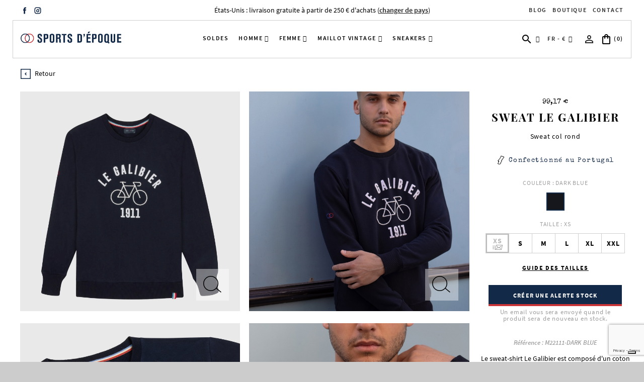

--- FILE ---
content_type: text/html; charset=utf-8
request_url: https://www.sports-depoque.com/fr/homme/1647-sweat-le-galibier.html
body_size: 25118
content:
<!doctype html>
<html lang="fr">

  <head>
    
      
  <meta charset="utf-8">


  <meta http-equiv="x-ua-compatible" content="ie=edge">



  <link rel="canonical" href="https://www.sports-depoque.com/fr/homme/1647-sweat-le-galibier.html">

  <title>Homme - Sweat Le Galibier de vélo pour homme - dark blue| Sports d&#039;époque</title>
<script data-keepinline="true">
    var cdcGtmApi = '//www.sports-depoque.com/fr/module/cdc_googletagmanager/async';
    var ajaxShippingEvent = 1;
    var ajaxPaymentEvent = 1;

/* datalayer */
dataLayer = window.dataLayer || [];
    let cdcDatalayer = {"event":"view_item","pageCategory":"product","ecommerce":{"currency":"EUR","value":"99.17","items":[{"item_id":"1647-13071","item_name":"Sweat Le Galibier","item_reference":"40481","item_brand":"SPORTS D EPOQUE","item_category":"Homme","item_variant":"   XS, DARK BLUE","price":"99.17","price_tax_exc":"99.17","price_tax_inc":"99.17","quantity":1,"google_business_vertical":"retail"}]}};
    dataLayer.push(cdcDatalayer);

/* call to GTM Tag */
(function(w,d,s,l,i){w[l]=w[l]||[];w[l].push({'gtm.start':
new Date().getTime(),event:'gtm.js'});var f=d.getElementsByTagName(s)[0],
j=d.createElement(s),dl=l!='dataLayer'?'&l='+l:'';j.async=true;j.src=
'https://www.googletagmanager.com/gtm.js?id='+i+dl;f.parentNode.insertBefore(j,f);
})(window,document,'script','dataLayer','GTM-T5MGQBX');

/* async call to avoid cache system for dynamic data */
dataLayer.push({
  'event': 'datalayer_ready'
});
</script>

  <meta name="description" content="Découvrez notre Sweat Le Galibier. Sports d&#039;époque ressuscite les maillots de sport oubliés qui ont pourtant marqué l’histoire pour vous faire revivre les grands moments du sport. ">
  <meta name="keywords" content="sweat, galibier, sergé, coton, revendiquons, graphisme, shirt, confectionné, lavé, locale, date, marque, avec, lettres">
        <link rel="canonical" href="https://www.sports-depoque.com/fr/homme/1647-sweat-le-galibier.html">
    
                  <link rel="alternate" href="https://www.sports-depoque.com/en/men/1647-le-galibier-sweat-.html" hreflang="en-us">
                  <link rel="alternate" href="https://www.sports-depoque.com/fr/homme/1647-sweat-le-galibier.html" hreflang="fr">
        



  <meta name="viewport" content="width=device-width, initial-scale=1">



  <link rel="icon" type="image/vnd.microsoft.icon" href="https://www.sports-depoque.com/img/favicon.ico?1583225120">
  <link rel="shortcut icon" type="image/x-icon" href="https://www.sports-depoque.com/img/favicon.ico?1583225120">



    <link rel="stylesheet" href="https://www.sports-depoque.com/themes/Sportsdepoque/assets/css/theme.css" type="text/css" media="all">
  <link rel="stylesheet" href="https://www.sports-depoque.com/modules/blockreassurance/views/dist/front.css" type="text/css" media="all">
  <link rel="stylesheet" href="/modules/ps_checkout/views/css/payments.css?version=8.5.0.5" type="text/css" media="all">
  <link rel="stylesheet" href="https://www.sports-depoque.com/modules/easycarousels/views/css/lib/swiper5.css" type="text/css" media="all">
  <link rel="stylesheet" href="https://www.sports-depoque.com/themes/Sportsdepoque/modules/easycarousels/views/css/front.css" type="text/css" media="all">
  <link rel="stylesheet" href="https://www.sports-depoque.com/modules/easycarousels/views/css/custom.css" type="text/css" media="all">
  <link rel="stylesheet" href="https://www.sports-depoque.com/themes/Sportsdepoque/modules/ps_searchbar/ps_searchbar.css" type="text/css" media="all">
  <link rel="stylesheet" href="https://www.sports-depoque.com/modules/totswitchattribute/views/css/totswitch16.css" type="text/css" media="all">
  <link rel="stylesheet" href="https://www.sports-depoque.com/modules/kiliba/views/css/popup.min.css" type="text/css" media="all">
  <link rel="stylesheet" href="https://www.sports-depoque.com/modules/ets_megamenu/views/css/font-awesome.css" type="text/css" media="all">
  <link rel="stylesheet" href="https://www.sports-depoque.com/themes/Sportsdepoque/modules/ets_megamenu/views/css/layout1.css" type="text/css" media="all">
  <link rel="stylesheet" href="https://www.sports-depoque.com/modules/ets_megamenu/views/css/mobile_full.css" type="text/css" media="all">
  <link rel="stylesheet" href="https://www.sports-depoque.com/modules/ets_sociallogin/views/css/fix17.css" type="text/css" media="all">
  <link rel="stylesheet" href="https://www.sports-depoque.com/themes/Sportsdepoque/modules/ets_sociallogin/views/css/front.css" type="text/css" media="all">
  <link rel="stylesheet" href="https://www.sports-depoque.com/modules/ets_sociallogin/views/css/common.css" type="text/css" media="all">
  <link rel="stylesheet" href="https://www.sports-depoque.com/modules/revsliderprestashop/public/assets/css/rs6.css" type="text/css" media="all">
  <link rel="stylesheet" href="https://www.sports-depoque.com/modules/advancedpopupcreator/views/css/advancedpopup-front.css" type="text/css" media="all">
  <link rel="stylesheet" href="https://www.sports-depoque.com/modules/productlabelsandstickers/views/css/stickers.css" type="text/css" media="all">
  <link rel="stylesheet" href="https://www.sports-depoque.com/modules/hioutofstocknotification/views/css/front.css" type="text/css" media="all">
  <link rel="stylesheet" href="https://www.sports-depoque.com/modules/hioutofstocknotification/views/css/custom.css" type="text/css" media="all">
  <link rel="stylesheet" href="https://www.sports-depoque.com/modules/productcomments/views/css/productcomments.css" type="text/css" media="all">
  <link rel="stylesheet" href="https://www.sports-depoque.com/modules/axepta//views/css/front.css" type="text/css" media="all">
  <link rel="stylesheet" href="https://www.sports-depoque.com/modules/prestatilldrive/views/css/config.css" type="text/css" media="all">
  <link rel="stylesheet" href="https://www.sports-depoque.com/modules/prestatilldrive/views/css/config-3-0-0.css" type="text/css" media="all">
  <link rel="stylesheet" href="https://www.sports-depoque.com/modules/prestatilldrive/views/css/leaflet.css" type="text/css" media="all">
  <link rel="stylesheet" href="https://www.sports-depoque.com/js/jquery/ui/themes/base/minified/jquery-ui.min.css" type="text/css" media="all">
  <link rel="stylesheet" href="https://www.sports-depoque.com/js/jquery/ui/themes/base/minified/jquery.ui.theme.min.css" type="text/css" media="all">
  <link rel="stylesheet" href="https://www.sports-depoque.com/js/jquery/plugins/fancybox/jquery.fancybox.css" type="text/css" media="all">
  <link rel="stylesheet" href="https://www.sports-depoque.com/themes/Sportsdepoque/modules/ets_megamenu/views/css/megamenu.css" type="text/css" media="all">
  <link rel="stylesheet" href="https://www.sports-depoque.com/modules/ets_megamenu/views/css/fix17.css" type="text/css" media="all">
  <link rel="stylesheet" href="https://www.sports-depoque.com/modules/giftcard/views/css/giftcard.css" type="text/css" media="all">




  

  <script type="text/javascript">
        var Chronopost = {"ajax_endpoint":"https:\/\/www.sports-depoque.com\/fr\/module\/chronopost\/ajax?ajax=1"};
        var btPixel = {"btnAddToWishlist":"button.wishlist-button-add","tagContent":{"sPixel":"2848222248622097","aDynTags":{"content_type":{"label":"content_type","value":"product"},"content_ids":{"label":"content_ids","value":"SD1647"},"value":{"label":"value","value":"99.17"},"currency":{"label":"currency","value":"EUR"},"content_name":{"label":"content_name","value":"Sweat Le Galibier"},"content_category":{"label":"content_category","value":"Homme"}},"sCR":"\n","aTrackingType":{"label":"tracking_type","value":"ViewContent"},"sJsObjName":"oPixelFacebook"},"tagContentApi":"{\"sPixel\":\"2848222248622097\",\"aDynTags\":{\"content_type\":{\"label\":\"content_type\",\"value\":\"product\"},\"content_ids\":{\"label\":\"content_ids\",\"value\":\"SD1647\"},\"value\":{\"label\":\"value\",\"value\":\"99.17\"},\"currency\":{\"label\":\"currency\",\"value\":\"EUR\"},\"content_name\":{\"label\":\"content_name\",\"value\":\"Sweat Le Galibier\"},\"content_category\":{\"label\":\"content_category\",\"value\":\"Homme\"}},\"sCR\":\"\\n\",\"aTrackingType\":{\"label\":\"tracking_type\",\"value\":\"ViewContent\"},\"sJsObjName\":\"oPixelFacebook\"}","tagContentApiCheck":"f155d3cde423042184808c93a7ec9492","ApiToken":"e18342e74d843af569f0723dba7e58ed","pixel_id":"2848222248622097","activate_pixel":"1","bUseConsent":"0","iConsentConsentLvl":0,"bConsentHtmlElement":"","bConsentHtmlElementSecond":"","token":"a4e6a6231c38a7bf0462a1462c8e0b8d","ajaxUrl":"https:\/\/www.sports-depoque.com\/fr\/module\/facebookproductad\/ajax","external_id":"0","useAdvancedMatching":true,"advancedMatchingData":false,"fbdaSeparator":"v","pixelCurrency":"EUR","comboExport":"1","prefix":"sd","prefixLang":"","useConversionApi":"1","useApiForPageView":"1","currentPage":"product","id_order":false,"id_product_attribute":false};
        var combinations = [];
        var disabled_combinations = [];
        var ec_ajax_path = "https:\/\/www.sports-depoque.com\/fr\/module\/easycarousels\/ajax?token=83def5c730085faf5d4c44ea2a37d0d7";
        var gcConfig = {"currentPageType":"cart","cartThumbnailReplacementEnabled":false,"cartThumbnailSelector":".cart-item:has([data-target=\"#product-customizations-modal-{id_customization}\"]) img","confirmationThumbnailReplacementEnabled":false,"confirmationThumbnailSelector":".order-line:has([data-target=\"#product-customizations-modal-{id_customization}\"]) img"};
        var gcControllerUrl = "https:\/\/www.sports-depoque.com\/fr\/module\/giftcard\/giftcardimage";
        var gcGiftCardData = [];
        var gcPrestashopToken = "a4e6a6231c38a7bf0462a1462c8e0b8d";
        var is_16 = false;
        var kpopupbaseurl = "https:\/\/www.sports-depoque.com\/";
        var kpopuplocale = "fr";
        var oosn_id_module = "156";
        var prestashop = {"cart":{"products":[],"totals":{"total":{"type":"total","label":"Total","amount":0,"value":"0,00\u00a0\u20ac"},"total_including_tax":{"type":"total","label":"Total TTC","amount":0,"value":"0,00\u00a0\u20ac"},"total_excluding_tax":{"type":"total","label":"Total HT :","amount":0,"value":"0,00\u00a0\u20ac"}},"subtotals":{"products":{"type":"products","label":"Sous-total","amount":0,"value":"0,00\u00a0\u20ac"},"discounts":null,"shipping":{"type":"shipping","label":"Livraison","amount":0,"value":""},"tax":null},"products_count":0,"summary_string":"0 articles","vouchers":{"allowed":1,"added":[]},"discounts":[],"minimalPurchase":0,"minimalPurchaseRequired":""},"currency":{"id":1,"name":"Euro","iso_code":"EUR","iso_code_num":"978","sign":"\u20ac"},"customer":{"lastname":null,"firstname":null,"email":null,"birthday":null,"newsletter":null,"newsletter_date_add":null,"optin":null,"website":null,"company":null,"siret":null,"ape":null,"is_logged":false,"gender":{"type":null,"name":null},"addresses":[]},"country":{"id_zone":"15","id_currency":"0","call_prefix":"1","iso_code":"US","active":"1","contains_states":"1","need_identification_number":"0","need_zip_code":"1","zip_code_format":"NNNNN","display_tax_label":"0","name":{"1":"United States","2":"\u00c9tats-Unis"},"id":21},"language":{"name":"Fran\u00e7ais (French)","iso_code":"fr","locale":"fr-FR","language_code":"fr","active":"1","is_rtl":"0","date_format_lite":"d\/m\/Y","date_format_full":"d\/m\/Y H:i:s","id":2},"page":{"title":"","canonical":"https:\/\/www.sports-depoque.com\/fr\/homme\/1647-sweat-le-galibier.html","meta":{"title":"Homme - Sweat Le Galibier de v\u00e9lo pour homme - dark blue| Sports d'\u00e9poque","description":"D\u00e9couvrez notre Sweat Le Galibier. Sports d'\u00e9poque ressuscite les maillots de sport oubli\u00e9s qui ont pourtant marqu\u00e9 l\u2019histoire pour vous faire revivre les grands moments du sport. ","keywords":"sweat, galibier, serg\u00e9, coton, revendiquons, graphisme, shirt, confectionn\u00e9, lav\u00e9, locale, date, marque, avec, lettres","robots":"index"},"page_name":"product","body_classes":{"lang-fr":true,"lang-rtl":false,"country-US":true,"currency-EUR":true,"layout-full-width":true,"page-product":true,"tax-display-disabled":true,"page-customer-account":false,"product-id-1647":true,"product-Sweat Le Galibier":true,"product-id-category-29":true,"product-id-manufacturer-9":true,"product-id-supplier-1":true,"product-available-for-order":true},"admin_notifications":[],"password-policy":{"feedbacks":{"0":"Tr\u00e8s faible","1":"Faible","2":"Moyenne","3":"Fort","4":"Tr\u00e8s fort","Straight rows of keys are easy to guess":"Les suites de touches sur le clavier sont faciles \u00e0 deviner","Short keyboard patterns are easy to guess":"Les mod\u00e8les courts sur le clavier sont faciles \u00e0 deviner.","Use a longer keyboard pattern with more turns":"Utilisez une combinaison de touches plus longue et plus complexe.","Repeats like \"aaa\" are easy to guess":"Les r\u00e9p\u00e9titions (ex. : \"aaa\") sont faciles \u00e0 deviner.","Repeats like \"abcabcabc\" are only slightly harder to guess than \"abc\"":"Les r\u00e9p\u00e9titions (ex. : \"abcabcabc\") sont seulement un peu plus difficiles \u00e0 deviner que \"abc\".","Sequences like abc or 6543 are easy to guess":"Les s\u00e9quences (ex. : abc ou 6543) sont faciles \u00e0 deviner.","Recent years are easy to guess":"Les ann\u00e9es r\u00e9centes sont faciles \u00e0 deviner.","Dates are often easy to guess":"Les dates sont souvent faciles \u00e0 deviner.","This is a top-10 common password":"Ce mot de passe figure parmi les 10 mots de passe les plus courants.","This is a top-100 common password":"Ce mot de passe figure parmi les 100 mots de passe les plus courants.","This is a very common password":"Ceci est un mot de passe tr\u00e8s courant.","This is similar to a commonly used password":"Ce mot de passe est similaire \u00e0 un mot de passe couramment utilis\u00e9.","A word by itself is easy to guess":"Un mot seul est facile \u00e0 deviner.","Names and surnames by themselves are easy to guess":"Les noms et les surnoms seuls sont faciles \u00e0 deviner.","Common names and surnames are easy to guess":"Les noms et les pr\u00e9noms courants sont faciles \u00e0 deviner.","Use a few words, avoid common phrases":"Utilisez quelques mots, \u00e9vitez les phrases courantes.","No need for symbols, digits, or uppercase letters":"Pas besoin de symboles, de chiffres ou de majuscules.","Avoid repeated words and characters":"\u00c9viter de r\u00e9p\u00e9ter les mots et les caract\u00e8res.","Avoid sequences":"\u00c9viter les s\u00e9quences.","Avoid recent years":"\u00c9vitez les ann\u00e9es r\u00e9centes.","Avoid years that are associated with you":"\u00c9vitez les ann\u00e9es qui vous sont associ\u00e9es.","Avoid dates and years that are associated with you":"\u00c9vitez les dates et les ann\u00e9es qui vous sont associ\u00e9es.","Capitalization doesn't help very much":"Les majuscules ne sont pas tr\u00e8s utiles.","All-uppercase is almost as easy to guess as all-lowercase":"Un mot de passe tout en majuscules est presque aussi facile \u00e0 deviner qu'un mot de passe tout en minuscules.","Reversed words aren't much harder to guess":"Les mots invers\u00e9s ne sont pas beaucoup plus difficiles \u00e0 deviner.","Predictable substitutions like '@' instead of 'a' don't help very much":"Les substitutions pr\u00e9visibles comme '\"@\" au lieu de \"a\" n'aident pas beaucoup.","Add another word or two. Uncommon words are better.":"Ajoutez un autre mot ou deux. Pr\u00e9f\u00e9rez les mots peu courants."}}},"shop":{"name":"Sports d'Epoque","logo":"https:\/\/www.sports-depoque.com\/img\/sports-d-epoque-logo-1569914744.jpg","stores_icon":"https:\/\/www.sports-depoque.com\/img\/logo_stores.png","favicon":"https:\/\/www.sports-depoque.com\/img\/favicon.ico"},"core_js_public_path":"\/themes\/","urls":{"base_url":"https:\/\/www.sports-depoque.com\/","current_url":"https:\/\/www.sports-depoque.com\/fr\/homme\/1647-sweat-le-galibier.html","shop_domain_url":"https:\/\/www.sports-depoque.com","img_ps_url":"https:\/\/www.sports-depoque.com\/img\/","img_cat_url":"https:\/\/www.sports-depoque.com\/img\/c\/","img_lang_url":"https:\/\/www.sports-depoque.com\/img\/l\/","img_prod_url":"https:\/\/www.sports-depoque.com\/img\/p\/","img_manu_url":"https:\/\/www.sports-depoque.com\/img\/m\/","img_sup_url":"https:\/\/www.sports-depoque.com\/img\/su\/","img_ship_url":"https:\/\/www.sports-depoque.com\/img\/s\/","img_store_url":"https:\/\/www.sports-depoque.com\/img\/st\/","img_col_url":"https:\/\/www.sports-depoque.com\/img\/co\/","img_url":"https:\/\/www.sports-depoque.com\/themes\/Sportsdepoque\/assets\/img\/","css_url":"https:\/\/www.sports-depoque.com\/themes\/Sportsdepoque\/assets\/css\/","js_url":"https:\/\/www.sports-depoque.com\/themes\/Sportsdepoque\/assets\/js\/","pic_url":"https:\/\/www.sports-depoque.com\/upload\/","theme_assets":"https:\/\/www.sports-depoque.com\/themes\/Sportsdepoque\/assets\/","theme_dir":"https:\/\/www.sports-depoque.com\/themes\/Sportsdepoque\/","pages":{"address":"https:\/\/www.sports-depoque.com\/fr\/adresse","addresses":"https:\/\/www.sports-depoque.com\/fr\/adresses","authentication":"https:\/\/www.sports-depoque.com\/fr\/connexion","manufacturer":"https:\/\/www.sports-depoque.com\/fr\/marques","cart":"https:\/\/www.sports-depoque.com\/fr\/panier","category":"https:\/\/www.sports-depoque.com\/fr\/index.php?controller=category","cms":"https:\/\/www.sports-depoque.com\/fr\/index.php?controller=cms","contact":"https:\/\/www.sports-depoque.com\/fr\/contact","discount":"https:\/\/www.sports-depoque.com\/fr\/reduction","guest_tracking":"https:\/\/www.sports-depoque.com\/fr\/suivi-commande-invite","history":"https:\/\/www.sports-depoque.com\/fr\/historique-achat","identity":"https:\/\/www.sports-depoque.com\/fr\/identite","index":"https:\/\/www.sports-depoque.com\/fr\/","my_account":"https:\/\/www.sports-depoque.com\/fr\/mon-compte","order_confirmation":"https:\/\/www.sports-depoque.com\/fr\/confirmation-commande","order_detail":"https:\/\/www.sports-depoque.com\/fr\/index.php?controller=order-detail","order_follow":"https:\/\/www.sports-depoque.com\/fr\/suivi-commande","order":"https:\/\/www.sports-depoque.com\/fr\/commande","order_return":"https:\/\/www.sports-depoque.com\/fr\/index.php?controller=order-return","order_slip":"https:\/\/www.sports-depoque.com\/fr\/order-slip","pagenotfound":"https:\/\/www.sports-depoque.com\/fr\/page-introuvable","password":"https:\/\/www.sports-depoque.com\/fr\/recuperation-mot-de-passe","pdf_invoice":"https:\/\/www.sports-depoque.com\/fr\/index.php?controller=pdf-invoice","pdf_order_return":"https:\/\/www.sports-depoque.com\/fr\/index.php?controller=pdf-order-return","pdf_order_slip":"https:\/\/www.sports-depoque.com\/fr\/index.php?controller=pdf-order-slip","prices_drop":"https:\/\/www.sports-depoque.com\/fr\/promotions","product":"https:\/\/www.sports-depoque.com\/fr\/index.php?controller=product","registration":"https:\/\/www.sports-depoque.com\/fr\/creation-compte","search":"https:\/\/www.sports-depoque.com\/fr\/recherche","sitemap":"https:\/\/www.sports-depoque.com\/fr\/plan-site","stores":"https:\/\/www.sports-depoque.com\/fr\/magasins","supplier":"https:\/\/www.sports-depoque.com\/fr\/fournisseur","new_products":"https:\/\/www.sports-depoque.com\/fr\/nouveaux-produits","brands":"https:\/\/www.sports-depoque.com\/fr\/marques","register":"https:\/\/www.sports-depoque.com\/fr\/creation-compte","order_login":"https:\/\/www.sports-depoque.com\/fr\/commande?login=1"},"alternative_langs":{"en-us":"https:\/\/www.sports-depoque.com\/en\/men\/1647-le-galibier-sweat-.html","fr":"https:\/\/www.sports-depoque.com\/fr\/homme\/1647-sweat-le-galibier.html"},"actions":{"logout":"https:\/\/www.sports-depoque.com\/fr\/?mylogout="},"no_picture_image":{"bySize":{"cart_default":{"url":"https:\/\/www.sports-depoque.com\/img\/p\/fr-default-cart_default.jpg","width":160,"height":160},"small_default":{"url":"https:\/\/www.sports-depoque.com\/img\/p\/fr-default-small_default.jpg","width":260,"height":260},"home_default":{"url":"https:\/\/www.sports-depoque.com\/img\/p\/fr-default-home_default.jpg","width":360,"height":360},"medium_default":{"url":"https:\/\/www.sports-depoque.com\/img\/p\/fr-default-medium_default.jpg","width":460,"height":460},"large_default":{"url":"https:\/\/www.sports-depoque.com\/img\/p\/fr-default-large_default.jpg","width":800,"height":800}},"small":{"url":"https:\/\/www.sports-depoque.com\/img\/p\/fr-default-cart_default.jpg","width":160,"height":160},"medium":{"url":"https:\/\/www.sports-depoque.com\/img\/p\/fr-default-home_default.jpg","width":360,"height":360},"large":{"url":"https:\/\/www.sports-depoque.com\/img\/p\/fr-default-large_default.jpg","width":800,"height":800},"legend":""}},"configuration":{"display_taxes_label":false,"display_prices_tax_incl":true,"is_catalog":false,"show_prices":true,"opt_in":{"partner":true},"quantity_discount":{"type":"discount","label":"Remise sur prix unitaire"},"voucher_enabled":1,"return_enabled":0},"field_required":[],"breadcrumb":{"links":[{"title":"Accueil","url":"https:\/\/www.sports-depoque.com\/fr\/"},{"title":"Homme","url":"https:\/\/www.sports-depoque.com\/fr\/29-homme"},{"title":"Sweat Le Galibier","url":"https:\/\/www.sports-depoque.com\/fr\/homme\/1647-sweat-le-galibier.html"}],"count":3},"link":{"protocol_link":"https:\/\/","protocol_content":"https:\/\/"},"time":1768410173,"static_token":"a4e6a6231c38a7bf0462a1462c8e0b8d","token":"4bdbb9b219a3128d1f37f46975ca24d1","debug":false};
        var ps_version = "17";
        var psemailsubscription_subscription = "https:\/\/www.sports-depoque.com\/fr\/module\/ps_emailsubscription\/subscription";
        var psr_icon_color = "#F19D76";
        var sticker_type = 2;
        var totswitchattribute = {"stock_management":"1","alert_stock":"Produit disponible avec d'autres options."};
      </script>



  <script id="DI-Journey-sAUAAENuUDFWcSApBwFTRXNxdGpmAQAA" type="text/javascript" src="https://t.mydialoginsight.com/js/Journey/1/sAUAAENuUDFWcSApBwFTRXNxdGpmAQAA/DI.Journey-min.js"></script><style>.mm_menu_content_title{
    font-family: inherit!important;
}
.ets_mm_megamenu .mm_menus_li .h4,
.ets_mm_megamenu .mm_menus_li .h5,
.ets_mm_megamenu .mm_menus_li .h6,
.ets_mm_megamenu .mm_menus_li .h1,
.ets_mm_megamenu .mm_menus_li .h2,
.ets_mm_megamenu .mm_menus_li .h3,
.ets_mm_megamenu .mm_menus_li .h4 *:not(i),
.ets_mm_megamenu .mm_menus_li .h5 *:not(i),
.ets_mm_megamenu .mm_menus_li .h6 *:not(i),
.ets_mm_megamenu .mm_menus_li .h1 *:not(i),
.ets_mm_megamenu .mm_menus_li .h2 *:not(i),
.ets_mm_megamenu .mm_menus_li .h3 *:not(i),
.ets_mm_megamenu .mm_menus_li > a{
    font-family: inherit;
}
.ets_mm_megamenu *:not(.fa):not(i){
    font-family: inherit;
}

.ets_mm_block *{
    font-size: 14px;
}    

@media (min-width: 768px){
/*layout 1*/
    .ets_mm_megamenu.layout_layout1{
        background: ;
    }
    .layout_layout1 .ets_mm_megamenu_content{
      background: linear-gradient(#FFFFFF, #F2F2F2) repeat scroll 0 0 rgba(0, 0, 0, 0);
      background: -webkit-linear-gradient(#FFFFFF, #F2F2F2) repeat scroll 0 0 rgba(0, 0, 0, 0);
      background: -o-linear-gradient(#FFFFFF, #F2F2F2) repeat scroll 0 0 rgba(0, 0, 0, 0);
    }
    .ets_mm_megamenu.layout_layout1:not(.ybc_vertical_menu) .mm_menus_ul{
         background: ;
    }

    #header .layout_layout1:not(.ybc_vertical_menu) .mm_menus_li > a,
    .layout_layout1 .ybc-menu-vertical-button,
    .layout_layout1 .mm_extra_item *{
        color: #000000
    }
    .layout_layout1 .ybc-menu-vertical-button .ybc-menu-button-toggle_icon_default .icon-bar{
        background-color: #000000
    }
    .layout_layout1:not(.click_open_submenu) .mm_menus_li:hover > a,
    .layout_layout1.click_open_submenu .mm_menus_li.open_li > a,
    .layout_layout1 .mm_menus_li.active > a,
    #header .layout_layout1:not(.click_open_submenu) .mm_menus_li:hover > a,
    #header .layout_layout1.click_open_submenu .mm_menus_li.open_li > a,
    #header .layout_layout1 .mm_menus_li.menu_hover > a,
    .layout_layout1:hover .ybc-menu-vertical-button,
    .layout_layout1 .mm_extra_item button[type="submit"]:hover i,
    #header .layout_layout1 .mm_menus_li.active > a{
        color: #000000;
    }
    
    .layout_layout1:not(.ybc_vertical_menu):not(.click_open_submenu) .mm_menus_li > a:before,
    .layout_layout1:not(.ybc_vertical_menu).click_open_submenu .mm_menus_li.open_li > a:before,
    .layout_layout1.ybc_vertical_menu:hover .ybc-menu-vertical-button:before,
    .layout_layout1:hover .ybc-menu-vertical-button .ybc-menu-button-toggle_icon_default .icon-bar,
    .ybc-menu-vertical-button.layout_layout1:hover{background-color: #000000;}
    
    .layout_layout1:not(.ybc_vertical_menu):not(.click_open_submenu) .mm_menus_li:hover > a,
    .layout_layout1:not(.ybc_vertical_menu).click_open_submenu .mm_menus_li.open_li > a,
    .layout_layout1:not(.ybc_vertical_menu) .mm_menus_li.menu_hover > a,
    .ets_mm_megamenu.layout_layout1.ybc_vertical_menu:hover,
    #header .layout_layout1:not(.ybc_vertical_menu):not(.click_open_submenu) .mm_menus_li:hover > a,
    #header .layout_layout1:not(.ybc_vertical_menu).click_open_submenu .mm_menus_li.open_li > a,
    #header .layout_layout1:not(.ybc_vertical_menu) .mm_menus_li.menu_hover > a,
    .ets_mm_megamenu.layout_layout1.ybc_vertical_menu:hover{
        background: #ffffff;
    }
    
    .layout_layout1.ets_mm_megamenu .mm_columns_ul,
    .layout_layout1.ybc_vertical_menu .mm_menus_ul{
        background-color: #ffffff;
    }
    #header .layout_layout1 .ets_mm_block_content a,
    #header .layout_layout1 .ets_mm_block_content p,
    .layout_layout1.ybc_vertical_menu .mm_menus_li > a,
    #header .layout_layout1.ybc_vertical_menu .mm_menus_li > a{
        color: #000000;
    }
    
    .layout_layout1 .mm_columns_ul .h1,
    .layout_layout1 .mm_columns_ul .h2,
    .layout_layout1 .mm_columns_ul .h3,
    .layout_layout1 .mm_columns_ul .h4,
    .layout_layout1 .mm_columns_ul .h5,
    .layout_layout1 .mm_columns_ul .h6,
    .layout_layout1 .mm_columns_ul .ets_mm_block > .h1 a,
    .layout_layout1 .mm_columns_ul .ets_mm_block > .h2 a,
    .layout_layout1 .mm_columns_ul .ets_mm_block > .h3 a,
    .layout_layout1 .mm_columns_ul .ets_mm_block > .h4 a,
    .layout_layout1 .mm_columns_ul .ets_mm_block > .h5 a,
    .layout_layout1 .mm_columns_ul .ets_mm_block > .h6 a,
    #header .layout_layout1 .mm_columns_ul .ets_mm_block > .h1 a,
    #header .layout_layout1 .mm_columns_ul .ets_mm_block > .h2 a,
    #header .layout_layout1 .mm_columns_ul .ets_mm_block > .h3 a,
    #header .layout_layout1 .mm_columns_ul .ets_mm_block > .h4 a,
    #header .layout_layout1 .mm_columns_ul .ets_mm_block > .h5 a,
    #header .layout_layout1 .mm_columns_ul .ets_mm_block > .h6 a,
    .layout_layout1 .mm_columns_ul .h1,
    .layout_layout1 .mm_columns_ul .h2,
    .layout_layout1 .mm_columns_ul .h3,
    .layout_layout1 .mm_columns_ul .h4,
    .layout_layout1 .mm_columns_ul .h5,
    .layout_layout1 .mm_columns_ul .h6{
        color: #000000;
    }
    
    
    .layout_layout1 li:hover > a,
    .layout_layout1 li > a:hover,
    .layout_layout1 .mm_tabs_li.open .mm_tab_toggle_title,
    .layout_layout1 .mm_tabs_li.open .mm_tab_toggle_title a,
    .layout_layout1 .mm_tabs_li:hover .mm_tab_toggle_title,
    .layout_layout1 .mm_tabs_li:hover .mm_tab_toggle_title a,
    #header .layout_layout1 .mm_tabs_li.open .mm_tab_toggle_title,
    #header .layout_layout1 .mm_tabs_li.open .mm_tab_toggle_title a,
    #header .layout_layout1 .mm_tabs_li:hover .mm_tab_toggle_title,
    #header .layout_layout1 .mm_tabs_li:hover .mm_tab_toggle_title a,
    .layout_layout1.ybc_vertical_menu .mm_menus_li > a,
    #header .layout_layout1 li:hover > a,
    .layout_layout1.ybc_vertical_menu:not(.click_open_submenu) .mm_menus_li:hover > a,
    .layout_layout1.ybc_vertical_menu.click_open_submenu .mm_menus_li.open_li > a,
    #header .layout_layout1.ybc_vertical_menu:not(.click_open_submenu) .mm_menus_li:hover > a,
    #header .layout_layout1.ybc_vertical_menu.click_open_submenu .mm_menus_li.open_li > a,
    #header .layout_layout1 .mm_columns_ul .mm_block_type_product .product-title > a:hover,
    #header .layout_layout1 li > a:hover{color: #000000;}
    
    
/*end layout 1*/
    
    
    /*layout 2*/
    .ets_mm_megamenu.layout_layout2{
        background-color: #3cabdb;
    }
    
    #header .layout_layout2:not(.ybc_vertical_menu) .mm_menus_li > a,
    .layout_layout2 .ybc-menu-vertical-button,
    .layout_layout2 .mm_extra_item *{
        color: #ffffff
    }
    .layout_layout2 .ybc-menu-vertical-button .ybc-menu-button-toggle_icon_default .icon-bar{
        background-color: #ffffff
    }
    .layout_layout2:not(.ybc_vertical_menu):not(.click_open_submenu) .mm_menus_li:hover > a,
    .layout_layout2:not(.ybc_vertical_menu).click_open_submenu .mm_menus_li.open_li > a,
    .layout_layout2:not(.ybc_vertical_menu) .mm_menus_li.active > a,
    #header .layout_layout2:not(.ybc_vertical_menu):not(.click_open_submenu) .mm_menus_li:hover > a,
    #header .layout_layout2:not(.ybc_vertical_menu).click_open_submenu .mm_menus_li.open_li > a,
    .layout_layout2:hover .ybc-menu-vertical-button,
    .layout_layout2 .mm_extra_item button[type="submit"]:hover i,
    #header .layout_layout2:not(.ybc_vertical_menu) .mm_menus_li.active > a{color: #ffffff;}
    
    .layout_layout2:hover .ybc-menu-vertical-button .ybc-menu-button-toggle_icon_default .icon-bar{
        background-color: #ffffff;
    }
    .layout_layout2:not(.ybc_vertical_menu):not(.click_open_submenu) .mm_menus_li:hover > a,
    .layout_layout2:not(.ybc_vertical_menu).click_open_submenu .mm_menus_li.open_li > a,
    #header .layout_layout2:not(.ybc_vertical_menu):not(.click_open_submenu) .mm_menus_li:hover > a,
    #header .layout_layout2:not(.ybc_vertical_menu).click_open_submenu .mm_menus_li.open_li > a,
    .ets_mm_megamenu.layout_layout2.ybc_vertical_menu:hover{
        background-color: #50b4df;
    }
    
    .layout_layout2.ets_mm_megamenu .mm_columns_ul,
    .layout_layout2.ybc_vertical_menu .mm_menus_ul{
        background-color: #ffffff;
    }
    #header .layout_layout2 .ets_mm_block_content a,
    .layout_layout2.ybc_vertical_menu .mm_menus_li > a,
    #header .layout_layout2.ybc_vertical_menu .mm_menus_li > a,
    #header .layout_layout2 .ets_mm_block_content p{
        color: #666666;
    }
    
    .layout_layout2 .mm_columns_ul .h1,
    .layout_layout2 .mm_columns_ul .h2,
    .layout_layout2 .mm_columns_ul .h3,
    .layout_layout2 .mm_columns_ul .h4,
    .layout_layout2 .mm_columns_ul .h5,
    .layout_layout2 .mm_columns_ul .h6,
    .layout_layout2 .mm_columns_ul .ets_mm_block > .h1 a,
    .layout_layout2 .mm_columns_ul .ets_mm_block > .h2 a,
    .layout_layout2 .mm_columns_ul .ets_mm_block > .h3 a,
    .layout_layout2 .mm_columns_ul .ets_mm_block > .h4 a,
    .layout_layout2 .mm_columns_ul .ets_mm_block > .h5 a,
    .layout_layout2 .mm_columns_ul .ets_mm_block > .h6 a,
    #header .layout_layout2 .mm_columns_ul .ets_mm_block > .h1 a,
    #header .layout_layout2 .mm_columns_ul .ets_mm_block > .h2 a,
    #header .layout_layout2 .mm_columns_ul .ets_mm_block > .h3 a,
    #header .layout_layout2 .mm_columns_ul .ets_mm_block > .h4 a,
    #header .layout_layout2 .mm_columns_ul .ets_mm_block > .h5 a,
    #header .layout_layout2 .mm_columns_ul .ets_mm_block > .h6 a,
    .layout_layout2 .mm_columns_ul .h1,
    .layout_layout2 .mm_columns_ul .h2,
    .layout_layout2 .mm_columns_ul .h3,
    .layout_layout2 .mm_columns_ul .h4,
    .layout_layout2 .mm_columns_ul .h5,
    .layout_layout2 .mm_columns_ul .h6{
        color: #414141;
    }
    
    
    .layout_layout2 li:hover > a,
    .layout_layout2 li > a:hover,
    .layout_layout2 .mm_tabs_li.open .mm_tab_toggle_title,
    .layout_layout2 .mm_tabs_li.open .mm_tab_toggle_title a,
    .layout_layout2 .mm_tabs_li:hover .mm_tab_toggle_title,
    .layout_layout2 .mm_tabs_li:hover .mm_tab_toggle_title a,
    #header .layout_layout2 .mm_tabs_li.open .mm_tab_toggle_title,
    #header .layout_layout2 .mm_tabs_li.open .mm_tab_toggle_title a,
    #header .layout_layout2 .mm_tabs_li:hover .mm_tab_toggle_title,
    #header .layout_layout2 .mm_tabs_li:hover .mm_tab_toggle_title a,
    #header .layout_layout2 li:hover > a,
    .layout_layout2.ybc_vertical_menu .mm_menus_li > a,
    .layout_layout2.ybc_vertical_menu:not(.click_open_submenu) .mm_menus_li:hover > a,
    .layout_layout2.ybc_vertical_menu.click_open_submenu .mm_menus_li.open_li > a,
    #header .layout_layout2.ybc_vertical_menu:not(.click_open_submenu) .mm_menus_li:hover > a,
    #header .layout_layout2.ybc_vertical_menu.click_open_submenu.open_li .mm_menus_li > a,
    #header .layout_layout2 .mm_columns_ul .mm_block_type_product .product-title > a:hover,
    #header .layout_layout2 li > a:hover{color: #fc4444;}
    
    
    
    /*layout 3*/
    .ets_mm_megamenu.layout_layout3,
    .layout_layout3 .mm_tab_li_content{
        background-color: #333333;
        
    }
    #header .layout_layout3:not(.ybc_vertical_menu) .mm_menus_li > a,
    .layout_layout3 .ybc-menu-vertical-button,
    .layout_layout3 .mm_extra_item *{
        color: #ffffff
    }
    .layout_layout3 .ybc-menu-vertical-button .ybc-menu-button-toggle_icon_default .icon-bar{
        background-color: #ffffff
    }
    .layout_layout3:not(.click_open_submenu) .mm_menus_li:hover > a,
    .layout_layout3.click_open_submenu .mm_menus_li.open_li > a,
    .layout_layout3 .mm_menus_li.active > a,
    .layout_layout3 .mm_extra_item button[type="submit"]:hover i,
    #header .layout_layout3:not(.click_open_submenu) .mm_menus_li:hover > a,
    #header .layout_layout3.click_open_submenu .mm_menus_li.open_li > a,
    #header .layout_layout3 .mm_menus_li.active > a,
    .layout_layout3:hover .ybc-menu-vertical-button,
    .layout_layout3:hover .ybc-menu-vertical-button .ybc-menu-button-toggle_icon_default .icon-bar{
        color: #ffffff;
    }
    
    .layout_layout3:not(.ybc_vertical_menu):not(.click_open_submenu) .mm_menus_li:hover > a,
    .layout_layout3:not(.ybc_vertical_menu).click_open_submenu .mm_menus_li.open_li > a,
    #header .layout_layout3:not(.ybc_vertical_menu):not(.click_open_submenu) .mm_menus_li:hover > a,
    #header .layout_layout3:not(.ybc_vertical_menu).click_open_submenu .mm_menus_li.open_li > a,
    .ets_mm_megamenu.layout_layout3.ybc_vertical_menu:hover,
    .layout_layout3 .mm_tabs_li.open .mm_columns_contents_ul,
    .layout_layout3 .mm_tabs_li.open .mm_tab_li_content {
        background-color: #000000;
    }
    .layout_layout3 .mm_tabs_li.open.mm_tabs_has_content .mm_tab_li_content .mm_tab_name::before{
        border-right-color: #000000;
    }
    .layout_layout3.ets_mm_megamenu .mm_columns_ul,
    .ybc_vertical_menu.layout_layout3 .mm_menus_ul.ets_mn_submenu_full_height .mm_menus_li:hover a::before,
    .layout_layout3.ybc_vertical_menu .mm_menus_ul{
        background-color: #000000;
        border-color: #000000;
    }
    #header .layout_layout3 .ets_mm_block_content a,
    #header .layout_layout3 .ets_mm_block_content p,
    .layout_layout3.ybc_vertical_menu .mm_menus_li > a,
    #header .layout_layout3.ybc_vertical_menu .mm_menus_li > a{
        color: #dcdcdc;
    }
    
    .layout_layout3 .mm_columns_ul .h1,
    .layout_layout3 .mm_columns_ul .h2,
    .layout_layout3 .mm_columns_ul .h3,
    .layout_layout3 .mm_columns_ul .h4,
    .layout_layout3 .mm_columns_ul .h5,
    .layout_layout3 .mm_columns_ul .h6,
    .layout_layout3 .mm_columns_ul .ets_mm_block > .h1 a,
    .layout_layout3 .mm_columns_ul .ets_mm_block > .h2 a,
    .layout_layout3 .mm_columns_ul .ets_mm_block > .h3 a,
    .layout_layout3 .mm_columns_ul .ets_mm_block > .h4 a,
    .layout_layout3 .mm_columns_ul .ets_mm_block > .h5 a,
    .layout_layout3 .mm_columns_ul .ets_mm_block > .h6 a,
    #header .layout_layout3 .mm_columns_ul .ets_mm_block > .h1 a,
    #header .layout_layout3 .mm_columns_ul .ets_mm_block > .h2 a,
    #header .layout_layout3 .mm_columns_ul .ets_mm_block > .h3 a,
    #header .layout_layout3 .mm_columns_ul .ets_mm_block > .h4 a,
    #header .layout_layout3 .mm_columns_ul .ets_mm_block > .h5 a,
    #header .layout_layout3 .mm_columns_ul .ets_mm_block > .h6 a,
    .layout_layout3 .mm_columns_ul .h1,
    .layout_layout3 .mm_columns_ul .h2,
    .layout_layout3 .mm_columns_ul .h3,
    .layout_layout3.ybc_vertical_menu:not(.click_open_submenu) .mm_menus_li:hover > a,
    .layout_layout3.ybc_vertical_menu.click_open_submenu .mm_menus_li.open_li > a,
    #header .layout_layout3.ybc_vertical_menu:not(.click_open_submenu) .mm_menus_li:hover > a,
    #header .layout_layout3.ybc_vertical_menu.click_open_submenu .mm_menus_li.open_li > a,
    .layout_layout3 .mm_columns_ul .h4,
    .layout_layout3 .mm_columns_ul .h5,
    .layout_layout3 .mm_columns_ul .h6{
        color: #ec4249;
    }
    
    
    .layout_layout3 li:hover > a,
    .layout_layout3 li > a:hover,
    .layout_layout3 .mm_tabs_li.open .mm_tab_toggle_title,
    .layout_layout3 .mm_tabs_li.open .mm_tab_toggle_title a,
    .layout_layout3 .mm_tabs_li:hover .mm_tab_toggle_title,
    .layout_layout3 .mm_tabs_li:hover .mm_tab_toggle_title a,
    #header .layout_layout3 .mm_tabs_li.open .mm_tab_toggle_title,
    #header .layout_layout3 .mm_tabs_li.open .mm_tab_toggle_title a,
    #header .layout_layout3 .mm_tabs_li:hover .mm_tab_toggle_title,
    #header .layout_layout3 .mm_tabs_li:hover .mm_tab_toggle_title a,
    #header .layout_layout3 li:hover > a,
    #header .layout_layout3 .mm_columns_ul .mm_block_type_product .product-title > a:hover,
    #header .layout_layout3 li > a:hover,
    .layout_layout3.ybc_vertical_menu .mm_menus_li > a,
    .layout_layout3 .has-sub .ets_mm_categories li > a:hover,
    #header .layout_layout3 .has-sub .ets_mm_categories li > a:hover{color: #fc4444;}
    
    
    /*layout 4*/
    
    .ets_mm_megamenu.layout_layout4{
        background-color: #ffffff;
    }
    .ets_mm_megamenu.layout_layout4:not(.ybc_vertical_menu) .mm_menus_ul{
         background: #ffffff;
    }

    #header .layout_layout4:not(.ybc_vertical_menu) .mm_menus_li > a,
    .layout_layout4 .ybc-menu-vertical-button,
    .layout_layout4 .mm_extra_item *{
        color: #333333
    }
    .layout_layout4 .ybc-menu-vertical-button .ybc-menu-button-toggle_icon_default .icon-bar{
        background-color: #333333
    }
    
    .layout_layout4:not(.click_open_submenu) .mm_menus_li:hover > a,
    .layout_layout4.click_open_submenu .mm_menus_li.open_li > a,
    .layout_layout4 .mm_menus_li.active > a,
    #header .layout_layout4:not(.click_open_submenu) .mm_menus_li:hover > a,
    #header .layout_layout4.click_open_submenu .mm_menus_li.open_li > a,
    .layout_layout4:hover .ybc-menu-vertical-button,
    #header .layout_layout4 .mm_menus_li.active > a{color: #ffffff;}
    
    .layout_layout4:hover .ybc-menu-vertical-button .ybc-menu-button-toggle_icon_default .icon-bar{
        background-color: #ffffff;
    }
    
    .layout_layout4:not(.ybc_vertical_menu):not(.click_open_submenu) .mm_menus_li:hover > a,
    .layout_layout4:not(.ybc_vertical_menu).click_open_submenu .mm_menus_li.open_li > a,
    .layout_layout4:not(.ybc_vertical_menu) .mm_menus_li.active > a,
    .layout_layout4:not(.ybc_vertical_menu) .mm_menus_li:hover > span, 
    .layout_layout4:not(.ybc_vertical_menu) .mm_menus_li.active > span,
    #header .layout_layout4:not(.ybc_vertical_menu):not(.click_open_submenu) .mm_menus_li:hover > a,
    #header .layout_layout4:not(.ybc_vertical_menu).click_open_submenu .mm_menus_li.open_li > a,
    #header .layout_layout4:not(.ybc_vertical_menu) .mm_menus_li.active > a,
    .layout_layout4:not(.ybc_vertical_menu):not(.click_open_submenu) .mm_menus_li:hover > a,
    .layout_layout4:not(.ybc_vertical_menu).click_open_submenu .mm_menus_li.open_li > a,
    #header .layout_layout4:not(.ybc_vertical_menu):not(.click_open_submenu) .mm_menus_li:hover > a,
    #header .layout_layout4:not(.ybc_vertical_menu).click_open_submenu .mm_menus_li.open_li > a,
    .ets_mm_megamenu.layout_layout4.ybc_vertical_menu:hover,
    #header .layout_layout4 .mm_menus_li:hover > span, 
    #header .layout_layout4 .mm_menus_li.active > span{
        background-color: #ec4249;
    }
    .layout_layout4 .ets_mm_megamenu_content {
      border-bottom-color: #ec4249;
    }
    
    .layout_layout4.ets_mm_megamenu .mm_columns_ul,
    .ybc_vertical_menu.layout_layout4 .mm_menus_ul .mm_menus_li:hover a::before,
    .layout_layout4.ybc_vertical_menu .mm_menus_ul{
        background-color: #ffffff;
    }
    #header .layout_layout4 .ets_mm_block_content a,
    .layout_layout4.ybc_vertical_menu .mm_menus_li > a,
    #header .layout_layout4.ybc_vertical_menu .mm_menus_li > a,
    #header .layout_layout4 .ets_mm_block_content p{
        color: #666666;
    }
    
    .layout_layout4 .mm_columns_ul .h1,
    .layout_layout4 .mm_columns_ul .h2,
    .layout_layout4 .mm_columns_ul .h3,
    .layout_layout4 .mm_columns_ul .h4,
    .layout_layout4 .mm_columns_ul .h5,
    .layout_layout4 .mm_columns_ul .h6,
    .layout_layout4 .mm_columns_ul .ets_mm_block > .h1 a,
    .layout_layout4 .mm_columns_ul .ets_mm_block > .h2 a,
    .layout_layout4 .mm_columns_ul .ets_mm_block > .h3 a,
    .layout_layout4 .mm_columns_ul .ets_mm_block > .h4 a,
    .layout_layout4 .mm_columns_ul .ets_mm_block > .h5 a,
    .layout_layout4 .mm_columns_ul .ets_mm_block > .h6 a,
    #header .layout_layout4 .mm_columns_ul .ets_mm_block > .h1 a,
    #header .layout_layout4 .mm_columns_ul .ets_mm_block > .h2 a,
    #header .layout_layout4 .mm_columns_ul .ets_mm_block > .h3 a,
    #header .layout_layout4 .mm_columns_ul .ets_mm_block > .h4 a,
    #header .layout_layout4 .mm_columns_ul .ets_mm_block > .h5 a,
    #header .layout_layout4 .mm_columns_ul .ets_mm_block > .h6 a,
    .layout_layout4 .mm_columns_ul .h1,
    .layout_layout4 .mm_columns_ul .h2,
    .layout_layout4 .mm_columns_ul .h3,
    .layout_layout4 .mm_columns_ul .h4,
    .layout_layout4 .mm_columns_ul .h5,
    .layout_layout4 .mm_columns_ul .h6{
        color: #414141;
    }
    
    .layout_layout4 li:hover > a,
    .layout_layout4 li > a:hover,
    .layout_layout4 .mm_tabs_li.open .mm_tab_toggle_title,
    .layout_layout4 .mm_tabs_li.open .mm_tab_toggle_title a,
    .layout_layout4 .mm_tabs_li:hover .mm_tab_toggle_title,
    .layout_layout4 .mm_tabs_li:hover .mm_tab_toggle_title a,
    #header .layout_layout4 .mm_tabs_li.open .mm_tab_toggle_title,
    #header .layout_layout4 .mm_tabs_li.open .mm_tab_toggle_title a,
    #header .layout_layout4 .mm_tabs_li:hover .mm_tab_toggle_title,
    #header .layout_layout4 .mm_tabs_li:hover .mm_tab_toggle_title a,
    #header .layout_layout4 li:hover > a,
    .layout_layout4.ybc_vertical_menu .mm_menus_li > a,
    .layout_layout4.ybc_vertical_menu:not(.click_open_submenu) .mm_menus_li:hover > a,
    .layout_layout4.ybc_vertical_menu.click_open_submenu .mm_menus_li.open_li > a,
    #header .layout_layout4.ybc_vertical_menu:not(.click_open_submenu) .mm_menus_li:hover > a,
    #header .layout_layout4.ybc_vertical_menu.click_open_submenu .mm_menus_li.open_li > a,
    #header .layout_layout4 .mm_columns_ul .mm_block_type_product .product-title > a:hover,
    #header .layout_layout4 li > a:hover{color: #ec4249;}
    
    /* end layout 4*/
    
    
    
    
    /* Layout 5*/
    .ets_mm_megamenu.layout_layout5{
        background-color: #f6f6f6;
    }
    .ets_mm_megamenu.layout_layout5:not(.ybc_vertical_menu) .mm_menus_ul{
         background: #f6f6f6;
    }
    
    #header .layout_layout5:not(.ybc_vertical_menu) .mm_menus_li > a,
    .layout_layout5 .ybc-menu-vertical-button,
    .layout_layout5 .mm_extra_item *{
        color: #333333
    }
    .layout_layout5 .ybc-menu-vertical-button .ybc-menu-button-toggle_icon_default .icon-bar{
        background-color: #333333
    }
    .layout_layout5:not(.click_open_submenu) .mm_menus_li:hover > a,
    .layout_layout5.click_open_submenu .mm_menus_li.open_li > a,
    .layout_layout5 .mm_menus_li.active > a,
    .layout_layout5 .mm_extra_item button[type="submit"]:hover i,
    #header .layout_layout5:not(.click_open_submenu) .mm_menus_li:hover > a,
    #header .layout_layout5.click_open_submenu .mm_menus_li.open_li > a,
    #header .layout_layout5 .mm_menus_li.active > a,
    .layout_layout5:hover .ybc-menu-vertical-button{
        color: #ec4249;
    }
    .layout_layout5:hover .ybc-menu-vertical-button .ybc-menu-button-toggle_icon_default .icon-bar{
        background-color: #ec4249;
    }
    
    .layout_layout5 .mm_menus_li > a:before{background-color: #ec4249;}
    

    .layout_layout5:not(.ybc_vertical_menu):not(.click_open_submenu) .mm_menus_li:hover > a,
    .layout_layout5:not(.ybc_vertical_menu).click_open_submenu .mm_menus_li.open_li > a,
    #header .layout_layout5:not(.ybc_vertical_menu):not(.click_open_submenu) .mm_menus_li:hover > a,
    #header .layout_layout5:not(.ybc_vertical_menu).click_open_submenu .mm_menus_li.open_li > a,
    .ets_mm_megamenu.layout_layout5.ybc_vertical_menu:hover,
    #header .layout_layout5:not(.click_open_submenu) .mm_menus_li:hover > a,
    #header .layout_layout5.click_open_submenu .mm_menus_li.open_li > a{
        background-color: ;
    }
    
    .layout_layout5.ets_mm_megamenu .mm_columns_ul,
    .ybc_vertical_menu.layout_layout5 .mm_menus_ul .mm_menus_li:hover a::before,
    .layout_layout5.ybc_vertical_menu .mm_menus_ul{
        background-color: #ffffff;
    }
    #header .layout_layout5 .ets_mm_block_content a,
    .layout_layout5.ybc_vertical_menu .mm_menus_li > a,
    #header .layout_layout5.ybc_vertical_menu .mm_menus_li > a,
    #header .layout_layout5 .ets_mm_block_content p{
        color: #333333;
    }
    
    .layout_layout5 .mm_columns_ul .h1,
    .layout_layout5 .mm_columns_ul .h2,
    .layout_layout5 .mm_columns_ul .h3,
    .layout_layout5 .mm_columns_ul .h4,
    .layout_layout5 .mm_columns_ul .h5,
    .layout_layout5 .mm_columns_ul .h6,
    .layout_layout5 .mm_columns_ul .ets_mm_block > .h1 a,
    .layout_layout5 .mm_columns_ul .ets_mm_block > .h2 a,
    .layout_layout5 .mm_columns_ul .ets_mm_block > .h3 a,
    .layout_layout5 .mm_columns_ul .ets_mm_block > .h4 a,
    .layout_layout5 .mm_columns_ul .ets_mm_block > .h5 a,
    .layout_layout5 .mm_columns_ul .ets_mm_block > .h6 a,
    #header .layout_layout5 .mm_columns_ul .ets_mm_block > .h1 a,
    #header .layout_layout5 .mm_columns_ul .ets_mm_block > .h2 a,
    #header .layout_layout5 .mm_columns_ul .ets_mm_block > .h3 a,
    #header .layout_layout5 .mm_columns_ul .ets_mm_block > .h4 a,
    #header .layout_layout5 .mm_columns_ul .ets_mm_block > .h5 a,
    #header .layout_layout5 .mm_columns_ul .ets_mm_block > .h6 a,
    .layout_layout5 .mm_columns_ul .h1,
    .layout_layout5 .mm_columns_ul .h2,
    .layout_layout5 .mm_columns_ul .h3,
    .layout_layout5 .mm_columns_ul .h4,
    .layout_layout5 .mm_columns_ul .h5,
    .layout_layout5 .mm_columns_ul .h6{
        color: #414141;
    }
    
    .layout_layout5 li:hover > a,
    .layout_layout5 li > a:hover,
    .layout_layout5 .mm_tabs_li.open .mm_tab_toggle_title,
    .layout_layout5 .mm_tabs_li.open .mm_tab_toggle_title a,
    .layout_layout5 .mm_tabs_li:hover .mm_tab_toggle_title,
    .layout_layout5 .mm_tabs_li:hover .mm_tab_toggle_title a,
    #header .layout_layout5 .mm_tabs_li.open .mm_tab_toggle_title,
    #header .layout_layout5 .mm_tabs_li.open .mm_tab_toggle_title a,
    #header .layout_layout5 .mm_tabs_li:hover .mm_tab_toggle_title,
    #header .layout_layout5 .mm_tabs_li:hover .mm_tab_toggle_title a,
    .layout_layout5.ybc_vertical_menu .mm_menus_li > a,
    #header .layout_layout5 li:hover > a,
    .layout_layout5.ybc_vertical_menu:not(.click_open_submenu) .mm_menus_li:hover > a,
    .layout_layout5.ybc_vertical_menu.click_open_submenu .mm_menus_li.open_li > a,
    #header .layout_layout5.ybc_vertical_menu:not(.click_open_submenu) .mm_menus_li:hover > a,
    #header .layout_layout5.ybc_vertical_menu.click_open_submenu .mm_menus_li.open_li > a,
    #header .layout_layout5 .mm_columns_ul .mm_block_type_product .product-title > a:hover,
    #header .layout_layout5 li > a:hover{color: #ec4249;}
    
    /*end layout 5*/
}


@media (max-width: 767px){
    .ybc-menu-vertical-button,
    .transition_floating .close_menu, 
    .transition_full .close_menu{
        background-color: #000000;
        color: #ffffff;
    }
    .transition_floating .close_menu *, 
    .transition_full .close_menu *,
    .ybc-menu-vertical-button .icon-bar{
        color: #ffffff;
    }

    .close_menu .icon-bar,
    .ybc-menu-vertical-button .icon-bar {
      background-color: #ffffff;
    }
    .mm_menus_back_icon{
        border-color: #ffffff;
    }
    
    .layout_layout1:not(.click_open_submenu) .mm_menus_li:hover > a,
    .layout_layout1.click_open_submenu .mm_menus_li.open_li > a,
    .layout_layout1 .mm_menus_li.menu_hover > a,
    #header .layout_layout1 .mm_menus_li.menu_hover > a,
    #header .layout_layout1:not(.click_open_submenu) .mm_menus_li:hover > a,
    #header .layout_layout1.click_open_submenu .mm_menus_li.open_li > a{
        color: #000000;
    }
    
    
    .layout_layout1:not(.click_open_submenu) .mm_menus_li:hover > a,
    .layout_layout1.click_open_submenu .mm_menus_li.open_li > a,
    .layout_layout1 .mm_menus_li.menu_hover > a,
    #header .layout_layout1 .mm_menus_li.menu_hover > a,
    #header .layout_layout1:not(.click_open_submenu) .mm_menus_li:hover > a,
    #header .layout_layout1.click_open_submenu .mm_menus_li.open_li > a{
        background-color: #ffffff;
    }
    .layout_layout1 li:hover > a,
    .layout_layout1 li > a:hover,
    #header .layout_layout1 li:hover > a,
    #header .layout_layout1 .mm_columns_ul .mm_block_type_product .product-title > a:hover,
    #header .layout_layout1 li > a:hover{
        color: #000000;
    }
    
    /*------------------------------------------------------*/
    
    
    .layout_layout2:not(.click_open_submenu) .mm_menus_li:hover > a,
    .layout_layout2.click_open_submenu .mm_menus_li.open_li > a,
    #header .layout_layout2:not(.click_open_submenu) .mm_menus_li:hover > a,
    #header .layout_layout2.click_open_submenu .mm_menus_li.open_li > a
    {color: #ffffff;}
    .layout_layout2 .mm_has_sub.mm_menus_li:hover .arrow::before{
        border-color: #ffffff;
    }
    
    .layout_layout2:not(.click_open_submenu) .mm_menus_li:hover > a,
    .layout_layout2.click_open_submenu .mm_menus_li.open_li > a,
    #header .layout_layout2:not(.click_open_submenu) .mm_menus_li:hover > a,
    #header .layout_layout2.click_open_submenu .mm_menus_li.open_li > a{
        background-color: #50b4df;
    }
    .layout_layout2 li:hover > a,
    .layout_layout2 li > a:hover,
    #header .layout_layout2 li:hover > a,
    #header .layout_layout2 .mm_columns_ul .mm_block_type_product .product-title > a:hover,
    #header .layout_layout2 li > a:hover{color: #fc4444;}
    
    /*------------------------------------------------------*/
    
    

    .layout_layout3:not(.click_open_submenu) .mm_menus_li:hover > a,
    .layout_layout3.click_open_submenu .mm_menus_li.open_li > a,
    #header .layout_layout3:not(.click_open_submenu) .mm_menus_li:hover > a,
    #header .layout_layout3.click_open_submenu .mm_menus_li.open_li > a{
        color: #ffffff;
    }
    .layout_layout3 .mm_has_sub.mm_menus_li:hover .arrow::before{
        border-color: #ffffff;
    }
    
    .layout_layout3:not(.click_open_submenu) .mm_menus_li:hover > a,
    .layout_layout3.click_open_submenu .mm_menus_li.open_li > a,
    #header .layout_layout3:not(.click_open_submenu) .mm_menus_li:hover > a,
    #header .layout_layout3.click_open_submenu .mm_menus_li.open_li > a{
        background-color: #000000;
    }
    .layout_layout3 li:hover > a,
    .layout_layout3 li > a:hover,
    #header .layout_layout3 li:hover > a,
    #header .layout_layout3 .mm_columns_ul .mm_block_type_product .product-title > a:hover,
    #header .layout_layout3 li > a:hover,
    .layout_layout3 .has-sub .ets_mm_categories li > a:hover,
    #header .layout_layout3 .has-sub .ets_mm_categories li > a:hover{color: #fc4444;}
    
    
    
    /*------------------------------------------------------*/
    
    
    .layout_layout4:not(.click_open_submenu) .mm_menus_li:hover > a,
    .layout_layout4.click_open_submenu .mm_menus_li.open_li > a,
    #header .layout_layout4:not(.click_open_submenu) .mm_menus_li:hover > a,
    #header .layout_layout4.click_open_submenu .mm_menus_li.open_li > a{
        color: #ffffff;
    }
    
    .layout_layout4 .mm_has_sub.mm_menus_li:hover .arrow::before{
        border-color: #ffffff;
    }
    
    .layout_layout4:not(.click_open_submenu) .mm_menus_li:hover > a,
    .layout_layout4.click_open_submenu .mm_menus_li.open_li > a,
    #header .layout_layout4:not(.click_open_submenu) .mm_menus_li:hover > a,
    #header .layout_layout4.click_open_submenu .mm_menus_li.open_li > a{
        background-color: #ec4249;
    }
    .layout_layout4 li:hover > a,
    .layout_layout4 li > a:hover,
    #header .layout_layout4 li:hover > a,
    #header .layout_layout4 .mm_columns_ul .mm_block_type_product .product-title > a:hover,
    #header .layout_layout4 li > a:hover{color: #ec4249;}
    
    
    /*------------------------------------------------------*/
    
    
    .layout_layout5:not(.click_open_submenu) .mm_menus_li:hover > a,
    .layout_layout5.click_open_submenu .mm_menus_li.open_li > a,
    #header .layout_layout5:not(.click_open_submenu) .mm_menus_li:hover > a,
    #header .layout_layout5.click_open_submenu .mm_menus_li.open_li > a{
        color: #ec4249;
    }

    .layout_layout5 .mm_has_sub.mm_menus_li:hover .arrow::before{
        border-color: #ec4249;
    }
    
    .layout_layout5:not(.click_open_submenu) .mm_menus_li:hover > a,
    .layout_layout5.click_open_submenu .mm_menus_li.open_li > a,
    #header .layout_layout5:not(.click_open_submenu) .mm_menus_li:hover > a,
    #header .layout_layout5.click_open_submenu .mm_menus_li.open_li > a{
        background-color: ;
    }
    .layout_layout5 li:hover > a,
    .layout_layout5 li > a:hover,
    #header .layout_layout5 li:hover > a,
    #header .layout_layout5 .mm_columns_ul .mm_block_type_product .product-title > a:hover,
    #header .layout_layout5 li > a:hover{color: #ec4249;}
    
    /*------------------------------------------------------*/
    


}


body .layout_layout1.ets_mm_megamenu::before {
    background-color: ;
}

body .layout_layout1.ets_mm_megamenu.bg_submenu::before {
    opacity: 0;
}

body .layout_layout2.ets_mm_megamenu::before {
    background-color: ;
}

body .layout_layout2.ets_mm_megamenu.bg_submenu::before {
    opacity: 0;
}

body .layout_layout3.ets_mm_megamenu::before {
    background-color: ;
}

body .layout_layout3.ets_mm_megamenu.bg_submenu::before {
    opacity: 0;
}

body .layout_layout4.ets_mm_megamenu::before {
    background-color: ;
}

body .layout_layout4.ets_mm_megamenu.bg_submenu::before {
    opacity: 0;
}

body .layout_layout5.ets_mm_megamenu::before {
    background-color: ;
}

body .layout_layout5.ets_mm_megamenu.bg_submenu::before {
    opacity: 0;
}












</style>
<script type="text/javascript">
    var Days_text = 'Journée(s)';
    var Hours_text = 'Heure(s)';
    var Mins_text = 'Min(s)';
    var Sec_text = 'Sec(s)';
</script><!--Module: ets_socicallogin -->
<script type="text/javascript">
    var ets_solo_callbackUrl = 'https://www.sports-depoque.com/fr/module/ets_sociallogin/oauth';
</script>
<!--/Module: ets_socicallogin--><script type="text/javascript" style="display: none">
	//Common vars
    var apc_link = "https://www.sports-depoque.com/fr/module/advancedpopupcreator/popup";
    var apc_token = "a4e6a6231c38a7bf0462a1462c8e0b8d";
    var apc_product = "1647";
    var apc_category = "0";
    var apc_supplier = "0";
    var apc_manufacturer = "0";
    var apc_cms = "";
    var apc_controller = "product";
    var apc_exit_popups = 1;
</script>
<script type="text/javascript">
var _iub = _iub || [];
_iub.csConfiguration = {"askConsentAtCookiePolicyUpdate":true,"countryDetection":true,"enableFadp":true,"enableLgpd":true,"enableUspr":true,"lang":"fr","lgpdAppliesGlobally":false,"perPurposeConsent":true,"preferenceCookie":{"expireAfter":180},"siteId":1170152,"cookiePolicyId":58702663,"i18n":{"fr":{"banner":{"title":"","dynamic":{"body":"Notre site et ses partenaires utilisent des cookies pour stocker et accéder à des informations sur votre appareil et traiter les données avec votre consentement.<br/><br/>\nCes cookies permettent d’assurer le fonctionnement du site, mesurer sa fréquentation, réaliser des campagnes ciblées, personnaliser l’interface et permettre le partage de contenu vers les réseaux sociaux.<br/><br/>\nVos choix sont conservés pendant 6 mois. Vous pouvez les modifier à tout moment dans le menu Gestion des cookies en bas de page."}}}}, "banner":{ "acceptButtonDisplay":true,"closeButtonDisplay":false,"continueWithoutAcceptingButtonDisplay":true,"customizeButtonDisplay":true,"explicitWithdrawal":true,"fontSizeBody":"18px","listPurposes":true,"rejectButtonDisplay":true,"showPurposesToggles":true }};
</script>
<script type="text/javascript" src="https://cs.iubenda.com/autoblocking/1170152.js" charset="UTF-8"></script>
<script type="text/javascript" src="//cdn.iubenda.com/cs/gpp/stub.js"></script>
<script type="text/javascript" src="//cdn.iubenda.com/cs/iubenda_cs.js" charset="UTF-8" async></script>

<style>
#iubenda-cs-banner label{font-size: 1em;	color:#fff;	margin-bottom:0;}
</style>
			<script type='text/javascript'>
				var iCallback = function(){};

				if('callback' in _iub.csConfiguration) {
					if('onConsentGiven' in _iub.csConfiguration.callback) iCallback = _iub.csConfiguration.callback.onConsentGiven;

					_iub.csConfiguration.callback.onConsentGiven = function() {
						iCallback();

						jQuery('noscript._no_script_iub').each(function (a, b) { var el = jQuery(b); el.after(el.html()); });
					};
				};
			</script><script src="https://cdn.brevo.com/js/sdk-loader.js" async></script>
<script>
    window.Brevo = window.Brevo || [];
    Brevo.push([
        "init",
        {
            client_key: "rlkxm0ior98bzndx4j8mdkwl",
            email_id: "",
        },
    ]);
</script>

<script type="text/javascript">
    
        var oosn_front_controller_url = 'https://www.sports-depoque.com/fr/module/hioutofstocknotification/subscribe';
        var psv = 8.2;
        var oosn_secure_key = '19cb60ff7a3892d84d46a080752d3ba1';
        var oosn_position = 'popup';
        var quantity = 0;
        var id_combination = 13071;
        var oosn_stock_managment = 1;
    
</script>




    
  <meta property="og:type" content="product">
  <meta property="og:url" content="https://www.sports-depoque.com/fr/homme/1647-sweat-le-galibier.html">
  <meta property="og:title" content="Homme - Sweat Le Galibier de vélo pour homme - dark blue| Sports d&#039;époque">
  <meta property="og:site_name" content="Sports d&#039;Epoque">
  <meta property="og:description" content="Découvrez notre Sweat Le Galibier. Sports d&#039;époque ressuscite les maillots de sport oubliés qui ont pourtant marqué l’histoire pour vous faire revivre les grands moments du sport. ">
  <meta property="og:image" content="https://www.sports-depoque.com/177622-large_default/sweat-le-galibier.jpg">
      <meta property="product:pretax_price:amount" content="99.166667">
    <meta property="product:pretax_price:currency" content="EUR">
    <meta property="product:price:amount" content="99.17">
    <meta property="product:price:currency" content="EUR">
      <meta property="product:weight:value" content="0.750000">
  <meta property="product:weight:units" content="kg">
  
  </head>

  <body id="product" class="lang-fr country-us currency-eur layout-full-width page-product tax-display-disabled product-id-1647 product-sweat-le-galibier product-id-category-29 product-id-manufacturer-9 product-id-supplier-1 product-available-for-order">

    
      <!-- Google Tag Manager (noscript) -->
<noscript><iframe src="https://www.googletagmanager.com/ns.html?id=GTM-T5MGQBX"
height="0" width="0" style="display:none;visibility:hidden"></iframe></noscript>
<!-- End Google Tag Manager (noscript) -->

    

    <main>
      
              

      <header id="header">
        
          
  <div class="header-banner">
    
  </div>



  <nav class="header-nav">
    <div class="container-fluid">
      <div class="row">
        <div class="hidden-md-down">
          <div class="col-md-3 col-xs-12">
            
  <div id="_desktop_reseaux_sociaux" class="block-social col-lg-4 col-md-12 col-sm-12">
    <ul>
              <li class="facebook"><a href="https://www.facebook.com/pages/SPORTS-DEPOQUE/162012396499" target="_blank">Facebook</a></li>
              <li class="instagram"><a href="https://www.instagram.com/sportsdepoque/" target="_blank">Instagram</a></li>
          </ul>
  </div>


          </div>
          <div class="col-md-6 center">
            <div class="ets_geolocation">États-Unis : livraison gratuite à partir de 250 € d'achats (<a class="ets_click_show" href="javascript:void(0)"><span class="text_content">changer de pays</span></a>)</div>
          </div>
          <div class="col-md-3 right-nav">
              <div id="_desktop_lien_complementaire3">
	<a href="https://www.sports-depoque.com/fr/content/13-blog">Blog</a>
</div>
<div id="_desktop_lien_complementaire1">
	<a href="https://www.sports-depoque.com/fr/magasins">Boutique</a>
</div>
<div id="_desktop_lien_complementaire2">
	<a href="https://www.sports-depoque.com/fr/contact">Contact</a>
</div>
          </div>
        </div>
                  <div class="clearfix"></div>
        </div>
      </div>
    </div>
  </nav>



  <div class="header-top">
    <div class="container-fluid">
      <div class="row">
        <div class="col-lg-12" id="_desktop_megamenu">
          
              <div class="ets_mm_megamenu 
        layout_layout1 
         show_icon_in_mobile 
          
        transition_slide   
        transition_full 
         
        sticky_disabled 
         
        ets-dir-ltr        hook-custom        single_layout         disable_sticky_mobile          hover          mm_menu_left         "
        data-bggray=""
        >
        <div class="ets_mm_megamenu_content">
            <div class="container">
                <div class="ets_mm_megamenu_content_content">
                    <div class="ybc-menu-toggle ybc-menu-btn closed menu-col1a">
                        <span class="ybc-menu-button-toggle_icon">
                            <i class="icon-bar"></i>
                            <i class="icon-bar"></i>
                            <i class="icon-bar"></i>
                        </span>
                                          </div>
                    <!-- TEST -->
    <div class="col-md menu-col2" id="_desktop_logo">
                    <a href="https://www.sports-depoque.com/">
                <img class="logo img-responsive" src="https://www.sports-depoque.com/img/sports-d-epoque-logo-1569914744.jpg" alt="Sports d&#039;Epoque">
            </a>
            </div>
    <ul class="mm_menus_ul menu-col1b  clicktext_show_submenu " >        
        <li class="close_menu">
            <div class="pull-left">
                <span class="mm_menus_back">
                    <i class="icon-bar"></i>
                    <i class="icon-bar"></i>
                    <i class="icon-bar"></i>
                </span>                
                            </div>
            <div class="pull-right">
                <i class="material-icons float-xs-left">close</i>
            </div>
        </li>

                <li id="_mobile_search_widget"></li>

                    <li  class="mm_menus_li mm_sub_align_full realMenu" >
                <a  href="https://www.sports-depoque.com/fr/content/12-fin-de-series" style="font-size:16px;">
                    <span class="mm_menu_content_title">
                                                    <img src="https://www.sports-depoque.com/img/ets_megamenu/sde_port_171024_2160.jpg" title="" alt="" width="20" />
                                                SOLDES
                                                                    </span>
                </a>
                                                                                                    </li>
                    <li  class="mm_menus_li mm_sub_align_full mm_has_sub realMenu" >
                <a  href="#" style="font-size:16px;">
                    <span class="mm_menu_content_title">
                                                    <img src="https://www.sports-depoque.com/img/ets_megamenu/a094bc8deb-100px.jpg" title="" alt="" width="20" />
                                                Homme
                        <span class="mm_arrow"></span>                                            </span>
                </a>
                                                    <span class="arrow closed"></span>                                            <ul class="mm_columns_ul" style=" width:100%; font-size:14px;">
                                                            <li class="mm_columns_li column_size_2  mm_has_sub">
                                                                            <ul class="mm_blocks_ul">
                                                                                            <li data-id-block="3" class="mm_blocks_li">
                                                        
    <div class="ets_mm_block mm_block_type_category mm_hide_title">
                        <h4  style="font-size:16px">Prêt-à-porter</h4>
                <div class="ets_mm_block_content">
                                <ul class="ets_mm_categories">
                    <li class="has-sub">
                <a class="ets_mm_url" href="https://www.sports-depoque.com/fr/31-pret-a-porter">Prêt-à-porter</a>
                                    <span class="arrow closed"></span>
                        <ul class="ets_mm_categories">
                    <li >
                <a class="ets_mm_url" href="https://www.sports-depoque.com/fr/216-sweats-zip">Sweats zip</a>
                            </li>
                    <li >
                <a class="ets_mm_url" href="https://www.sports-depoque.com/fr/47-sherpas-et-pulls">Pulls et Sherpas</a>
                            </li>
                    <li >
                <a class="ets_mm_url" href="https://www.sports-depoque.com/fr/36-polos">Polos</a>
                            </li>
                    <li >
                <a class="ets_mm_url" href="https://www.sports-depoque.com/fr/49-sweats">Sweats</a>
                            </li>
                    <li >
                <a class="ets_mm_url" href="https://www.sports-depoque.com/fr/48-vestes-surchemises">Vestes &amp; Surchemises</a>
                            </li>
                    <li >
                <a class="ets_mm_url" href="https://www.sports-depoque.com/fr/197-sneakers">Sneakers</a>
                            </li>
                    <li >
                <a class="ets_mm_url" href="https://www.sports-depoque.com/fr/38-t-shirts">T-Shirts</a>
                            </li>
                    <li >
                <a class="ets_mm_url" href="https://www.sports-depoque.com/fr/45-chemises">Chemises</a>
                            </li>
                    <li >
                <a class="ets_mm_url" href="https://www.sports-depoque.com/fr/104-sweatpant-short">Sweatpant &amp; Short</a>
                            </li>
            </ul>

                            </li>
            </ul>
                    </div>
    </div>
    <div class="clearfix"></div>

                                                </li>
                                                                                    </ul>
                                                                    </li>
                                                            <li class="mm_columns_li column_size_2  mm_has_sub">
                                                                            <ul class="mm_blocks_ul">
                                                                                            <li data-id-block="5" class="mm_blocks_li">
                                                        
    <div class="ets_mm_block mm_block_type_category mm_hide_title">
                        <h4  style="font-size:16px">Thématiques</h4>
                <div class="ets_mm_block_content">
                                <ul class="ets_mm_categories">
                    <li class="has-sub">
                <a class="ets_mm_url" href="https://www.sports-depoque.com/fr/131-nouveautes-et-iconiques-">Nouveautés et iconiques !</a>
                                    <span class="arrow closed"></span>
                        <ul class="ets_mm_categories">
                    <li >
                <a class="ets_mm_url" href="https://www.sports-depoque.com/fr/222-ovalie">Ovalie</a>
                            </li>
                    <li >
                <a class="ets_mm_url" href="https://www.sports-depoque.com/fr/135-a-bicyclette">A bicyclette</a>
                            </li>
                    <li >
                <a class="ets_mm_url" href="https://www.sports-depoque.com/fr/234-cap-au-large">Cap au large</a>
                            </li>
                    <li >
                <a class="ets_mm_url" href="https://www.sports-depoque.com/fr/199-tennis-golf">Tennis &amp; Golf</a>
                            </li>
                    <li >
                <a class="ets_mm_url" href="https://www.sports-depoque.com/fr/137-gamme-cocorico">Gamme Cocorico</a>
                            </li>
                    <li >
                <a class="ets_mm_url" href="https://www.sports-depoque.com/fr/219-legendes-du-football">Légendes du football</a>
                            </li>
                    <li >
                <a class="ets_mm_url" href="https://www.sports-depoque.com/fr/218-sneakers">Sneakers</a>
                            </li>
                    <li >
                <a class="ets_mm_url" href="https://www.sports-depoque.com/fr/225-collab-comedie-francaise">Collab&#039; Comédie-Française</a>
                            </li>
                    <li >
                <a class="ets_mm_url" href="https://www.sports-depoque.com/fr/212-la-montagne-">La montagne !</a>
                            </li>
            </ul>

                            </li>
            </ul>
                    </div>
    </div>
    <div class="clearfix"></div>

                                                </li>
                                                                                    </ul>
                                                                    </li>
                                                            <li class="mm_columns_li column_size_2  mm_has_sub">
                                                                            <ul class="mm_blocks_ul">
                                                                                            <li data-id-block="6" class="mm_blocks_li">
                                                        
    <div class="ets_mm_block mm_block_type_category mm_hide_title">
                        <h4  style="font-size:16px">access</h4>
                <div class="ets_mm_block_content">
                                <ul class="ets_mm_categories">
                    <li class="has-sub">
                <a class="ets_mm_url" href="https://www.sports-depoque.com/fr/32-accessoires">Accessoires</a>
                                    <span class="arrow closed"></span>
                        <ul class="ets_mm_categories">
                    <li >
                <a class="ets_mm_url" href="https://www.sports-depoque.com/fr/39-casquettes-bonnets">Casquettes &amp; Bonnets</a>
                            </li>
                    <li >
                <a class="ets_mm_url" href="https://www.sports-depoque.com/fr/171-ecussons">Ecussons</a>
                            </li>
                    <li >
                <a class="ets_mm_url" href="https://www.sports-depoque.com/fr/181-bagagerie">Bagagerie &amp; trousse de toilette</a>
                            </li>
                    <li >
                <a class="ets_mm_url" href="https://www.sports-depoque.com/fr/196-chaussettes">Chaussettes</a>
                            </li>
            </ul>

                            </li>
            </ul>
                    </div>
    </div>
    <div class="clearfix"></div>

                                                </li>
                                                                                            <li data-id-block="21" class="mm_blocks_li">
                                                        
    <div class="ets_mm_block mm_block_type_html mm_hide_title">
                        <h4  style="font-size:16px">(Mobile ne pas supprimer)</h4>
                <div class="ets_mm_block_content">
                            <div id="_mobile_lien_toutvoir"></div>
                    </div>
    </div>
    <div class="clearfix"></div>

                                                </li>
                                                                                    </ul>
                                                                    </li>
                                                            <li class="mm_columns_li column_size_3  mm_has_sub">
                                                                            <ul class="mm_blocks_ul">
                                                                                            <li data-id-block="34" class="mm_blocks_li">
                                                        
    <div class="ets_mm_block mm_block_type_image ">
                        <div class="ets_mm_block_content">
                            <a href="https://www.sports-depoque.com/fr/homme/901-sweat-zippe-ecusson.html">                    <span class="mm_img_content">
                        <img src="https://www.sports-depoque.com/img/ets_megamenu/a8ee3a9353-sweat-zippe-ecusson.jpg" alt="SWEAT ECUSSON" />
                    </span>
                </a>                <h4 class="h4_image"><a href="https://www.sports-depoque.com/fr/homme/901-sweat-zippe-ecusson.html">SWEAT ECUSSON</a></h4>
                    </div>
    </div>
    <div class="clearfix"></div>

                                                </li>
                                                                                    </ul>
                                                                    </li>
                                                            <li class="mm_columns_li column_size_3  mm_has_sub">
                                                                            <ul class="mm_blocks_ul">
                                                                                            <li data-id-block="8" class="mm_blocks_li">
                                                        
    <div class="ets_mm_block mm_block_type_image mm_hide_title">
                        <div class="ets_mm_block_content">
                            <a href="https://www.sports-depoque.com/fr/homme/1821-pull-torsade.html">                    <span class="mm_img_content">
                        <img src="https://www.sports-depoque.com/img/ets_megamenu/826141acd3-pull-torsade.jpg" alt="PULL TORSADE" />
                    </span>
                </a>                <h4 class="h4_image"><a href="https://www.sports-depoque.com/fr/homme/1821-pull-torsade.html">PULL TORSADE</a></h4>
                    </div>
    </div>
    <div class="clearfix"></div>

                                                </li>
                                                                                    </ul>
                                                                    </li>
                                                            <li class="mm_columns_li column_size_12 mm_breaker mm_has_sub">
                                                                            <ul class="mm_blocks_ul">
                                                                                            <li data-id-block="39" class="mm_blocks_li">
                                                        
    <div class="ets_mm_block mm_block_type_html mm_hide_title">
                        <h4  style="font-size:16px">Tout voir</h4>
                <div class="ets_mm_block_content">
                            <div id="_desktop_lien_cartecadeaux">
<a class="lien_texte" href="/fr/cartes-cadeaux"><span>&gt; </span>Cartes Cadeaux</a>
</div>
<div id="_desktop_lien_toutvoir">
<a class="lien_texte" href="/29-collection"><span>&gt; </span>Voir toute la collection Homme</a>
</div>
                    </div>
    </div>
    <div class="clearfix"></div>

                                                </li>
                                                                                    </ul>
                                                                    </li>
                                                    </ul>
                                                </li>
                    <li  class="mm_menus_li mm_sub_align_full mm_has_sub realMenu" >
                <a  href="#" style="font-size:16px;">
                    <span class="mm_menu_content_title">
                                                    <img src="https://www.sports-depoque.com/img/ets_megamenu/100px.jpg" title="" alt="" width="20" />
                                                Femme
                        <span class="mm_arrow"></span>                                            </span>
                </a>
                                                    <span class="arrow closed"></span>                                            <ul class="mm_columns_ul" style=" width:100%; font-size:14px;">
                                                            <li class="mm_columns_li column_size_2  mm_has_sub">
                                                                            <ul class="mm_blocks_ul">
                                                                                            <li data-id-block="32" class="mm_blocks_li">
                                                        
    <div class="ets_mm_block mm_block_type_category mm_hide_title">
                        <h4  style="font-size:16px">Prêt-à-porter</h4>
                <div class="ets_mm_block_content">
                                <ul class="ets_mm_categories">
                    <li class="has-sub">
                <a class="ets_mm_url" href="https://www.sports-depoque.com/fr/190-pret-a-porter">Prêt-à-porter</a>
                                    <span class="arrow closed"></span>
                        <ul class="ets_mm_categories">
                    <li >
                <a class="ets_mm_url" href="https://www.sports-depoque.com/fr/188-sweats-et-sherpas">Sweats et Sherpas</a>
                            </li>
                    <li >
                <a class="ets_mm_url" href="https://www.sports-depoque.com/fr/187-t-shirts">T-Shirts</a>
                            </li>
                    <li >
                <a class="ets_mm_url" href="https://www.sports-depoque.com/fr/230-sneakers">Sneakers</a>
                            </li>
                    <li >
                <a class="ets_mm_url" href="https://www.sports-depoque.com/fr/220-casquettes-bonnets">Casquettes &amp; Bonnets</a>
                            </li>
                    <li >
                <a class="ets_mm_url" href="https://www.sports-depoque.com/fr/226-bagagerie">Bagagerie</a>
                            </li>
            </ul>

                            </li>
            </ul>
                    </div>
    </div>
    <div class="clearfix"></div>

                                                </li>
                                                                                    </ul>
                                                                    </li>
                                                            <li class="mm_columns_li column_size_2  mm_has_sub">
                                                                            <ul class="mm_blocks_ul">
                                                                                            <li data-id-block="33" class="mm_blocks_li">
                                                        
    <div class="ets_mm_block mm_block_type_category mm_hide_title">
                        <h4  style="font-size:16px">Thématiques</h4>
                <div class="ets_mm_block_content">
                                                </div>
    </div>
    <div class="clearfix"></div>

                                                </li>
                                                                                            <li data-id-block="44" class="mm_blocks_li">
                                                        
    <div class="ets_mm_block mm_block_type_html mm_hide_title">
                        <h4  style="font-size:16px">(Mobile ne pas supprimer)</h4>
                <div class="ets_mm_block_content">
                            <div id="_mobile_lien_toutvoir_femme"></div>
                    </div>
    </div>
    <div class="clearfix"></div>

                                                </li>
                                                                                    </ul>
                                                                    </li>
                                                            <li class="mm_columns_li column_size_3  mm_has_sub">
                                                                            <ul class="mm_blocks_ul">
                                                                                            <li data-id-block="35" class="mm_blocks_li">
                                                        
    <div class="ets_mm_block mm_block_type_image ">
                        <div class="ets_mm_block_content">
                            <a href="https://www.sports-depoque.com/fr/188-sweats-et-sherpas">                    <span class="mm_img_content">
                        <img src="https://www.sports-depoque.com/img/ets_megamenu/d74ccbb7ca-sweat-bonnet-68-2.jpeg" alt="SWEAT &amp; SHERPAS" />
                    </span>
                </a>                <h4 class="h4_image"><a href="https://www.sports-depoque.com/fr/188-sweats-et-sherpas">SWEAT &amp; SHERPAS</a></h4>
                    </div>
    </div>
    <div class="clearfix"></div>

                                                </li>
                                                                                    </ul>
                                                                    </li>
                                                            <li class="mm_columns_li column_size_3  mm_has_sub">
                                                                            <ul class="mm_blocks_ul">
                                                                                            <li data-id-block="36" class="mm_blocks_li">
                                                        
    <div class="ets_mm_block mm_block_type_image ">
                        <div class="ets_mm_block_content">
                            <a href="https://www.sports-depoque.com/fr/39-casquettes-bonnets">                    <span class="mm_img_content">
                        <img src="https://www.sports-depoque.com/img/ets_megamenu/270a24f7f1-bonnet1.jpg" alt="BONNETS" />
                    </span>
                </a>                <h4 class="h4_image"><a href="https://www.sports-depoque.com/fr/39-casquettes-bonnets">BONNETS</a></h4>
                    </div>
    </div>
    <div class="clearfix"></div>

                                                </li>
                                                                                    </ul>
                                                                    </li>
                                                            <li class="mm_columns_li column_size_12 mm_breaker mm_has_sub">
                                                                            <ul class="mm_blocks_ul">
                                                                                            <li data-id-block="40" class="mm_blocks_li">
                                                        
    <div class="ets_mm_block mm_block_type_html mm_hide_title">
                        <h4  style="font-size:16px">Tout voir</h4>
                <div class="ets_mm_block_content">
                            <div id="_desktop_lien_cartecadeaux_femme" class="hidden-md-down">
<a class="lien_texte" href="/fr/cartes-cadeaux"><span>&gt; </span>Cartes Cadeaux</a>
</div>
<div id="_desktop_lien_toutvoir_femme">
<a class="lien_texte" href="/fr/185-femme"><span>&gt; </span>Voir toute la collection Femme</a>
</div>
                    </div>
    </div>
    <div class="clearfix"></div>

                                                </li>
                                                                                    </ul>
                                                                    </li>
                                                    </ul>
                                                </li>
                    <li  class="mm_menus_li mm_sub_align_full mm_has_sub realMenu" >
                <a  href="#" style="font-size:16px;">
                    <span class="mm_menu_content_title">
                                                    <img src="https://www.sports-depoque.com/img/ets_megamenu/53acb197da-100px.jpg" title="" alt="" width="20" />
                                                Maillot Vintage
                        <span class="mm_arrow"></span>                                            </span>
                </a>
                                                    <span class="arrow closed"></span>                                            <ul class="mm_columns_ul" style=" width:100%; font-size:14px;">
                                                            <li class="mm_columns_li column_size_2  mm_has_sub">
                                                                            <ul class="mm_blocks_ul">
                                                                                            <li data-id-block="10" class="mm_blocks_li">
                                                        
    <div class="ets_mm_block mm_block_type_category mm_hide_title">
                        <h4  style="font-size:16px">Sports</h4>
                <div class="ets_mm_block_content">
                                <ul class="ets_mm_categories">
                    <li class="has-sub">
                <a class="ets_mm_url" href="https://www.sports-depoque.com/fr/141-sport">Sport</a>
                                    <span class="arrow closed"></span>
                        <ul class="ets_mm_categories">
                    <li >
                <a class="ets_mm_url" href="https://www.sports-depoque.com/fr/143-football">Football</a>
                            </li>
                    <li >
                <a class="ets_mm_url" href="https://www.sports-depoque.com/fr/144-rugby">Rugby</a>
                            </li>
            </ul>

                            </li>
            </ul>
                    </div>
    </div>
    <div class="clearfix"></div>

                                                </li>
                                                                                    </ul>
                                                                    </li>
                                                            <li class="mm_columns_li column_size_2  mm_has_sub">
                                                                            <ul class="mm_blocks_ul">
                                                                                            <li data-id-block="11" class="mm_blocks_li">
                                                        
    <div class="ets_mm_block mm_block_type_category mm_hide_title">
                        <h4  style="font-size:16px">Pays</h4>
                <div class="ets_mm_block_content">
                                <ul class="ets_mm_categories">
                    <li class="has-sub">
                <a class="ets_mm_url" href="https://www.sports-depoque.com/fr/142-pays">Pays</a>
                                    <span class="arrow closed"></span>
                        <ul class="ets_mm_categories">
                    <li >
                <a class="ets_mm_url" href="https://www.sports-depoque.com/fr/146-europe">Europe</a>
                            </li>
                    <li >
                <a class="ets_mm_url" href="https://www.sports-depoque.com/fr/145-france">France</a>
                            </li>
                    <li >
                <a class="ets_mm_url" href="https://www.sports-depoque.com/fr/147-reste-du-monde">Reste du monde</a>
                            </li>
            </ul>

                            </li>
            </ul>
                    </div>
    </div>
    <div class="clearfix"></div>

                                                </li>
                                                                                    </ul>
                                                                    </li>
                                                            <li class="mm_columns_li column_size_3  mm_has_sub">
                                                                            <ul class="mm_blocks_ul">
                                                                                            <li data-id-block="16" class="mm_blocks_li">
                                                        
    <div class="ets_mm_block mm_block_type_image ">
                        <div class="ets_mm_block_content">
                            <a href="https://www.sports-depoque.com/fr/144-rugby">                    <span class="mm_img_content">
                        <img src="https://www.sports-depoque.com/img/ets_megamenu/menu_ecussons.jpg" alt="Uniques au monde" />
                    </span>
                </a>                <h4 class="h4_image"><a href="https://www.sports-depoque.com/fr/144-rugby">Uniques au monde</a></h4>
                    </div>
    </div>
    <div class="clearfix"></div>

                                                </li>
                                                                                    </ul>
                                                                    </li>
                                                            <li class="mm_columns_li column_size_3  mm_has_sub">
                                                                            <ul class="mm_blocks_ul">
                                                                                            <li data-id-block="18" class="mm_blocks_li">
                                                        
    <div class="ets_mm_block mm_block_type_image ">
                        <div class="ets_mm_block_content">
                            <a href="https://www.sports-depoque.com/fr/maillots-vintage/448-maillot-1860.html">                    <span class="mm_img_content">
                        <img src="https://www.sports-depoque.com/img/ets_megamenu/1df5b54d73-menu_casquette.jpg" alt="Fabriqué en France" />
                    </span>
                </a>                <h4 class="h4_image"><a href="https://www.sports-depoque.com/fr/maillots-vintage/448-maillot-1860.html">Fabriqué en France</a></h4>
                    </div>
    </div>
    <div class="clearfix"></div>

                                                </li>
                                                                                    </ul>
                                                                    </li>
                                                            <li class="mm_columns_li column_size_12 mm_breaker mm_has_sub">
                                                                            <ul class="mm_blocks_ul">
                                                                                            <li data-id-block="38" class="mm_blocks_li">
                                                        
    <div class="ets_mm_block mm_block_type_html mm_hide_title">
                        <h4  style="font-size:16px">Tout voir</h4>
                <div class="ets_mm_block_content">
                            <div>
<a class="lien_texte" href="/fr/211-le-projet"><span>&gt; </span>Le projet</a>
<a class="lien_texte" href="/fr/content/10-les-archives"><span>&gt; </span>Les Archives</a>
<a class="lien_texte" href="/fr/44-maillots-vintage"><span>&gt; </span>Voir tous les maillots vintages</a>
</div>
                    </div>
    </div>
    <div class="clearfix"></div>

                                                </li>
                                                                                    </ul>
                                                                    </li>
                                                    </ul>
                                                </li>
                    <li  class="mm_menus_li mm_sub_align_full mm_has_sub realMenu" >
                <a  href="https://www.sports-depoque.com/fr/197-sneakers" style="font-size:16px;">
                    <span class="mm_menu_content_title">
                                                    <img src="https://www.sports-depoque.com/img/ets_megamenu/6820f02c6e-sneaker-indoor.jpg" title="" alt="" width="20" />
                                                Sneakers
                        <span class="mm_arrow"></span>                                            </span>
                </a>
                                                    <span class="arrow closed"></span>                                            <ul class="mm_columns_ul" style=" width:100%; font-size:14px;">
                                                            <li class="mm_columns_li column_size_4  mm_has_sub">
                                                                            <ul class="mm_blocks_ul">
                                                                                            <li data-id-block="54" class="mm_blocks_li">
                                                        
    <div class="ets_mm_block mm_block_type_html mm_hide_title">
                        <h4  style="font-size:16px">Nos sneakers, production locale et durable !</h4>
                <div class="ets_mm_block_content">
                            <div class="blockTxtMenu">
<h2>Nos sneakers; production locale & durable !</h2>
<p>En quelques mots, nos sneakers 100% cuir italien sont conçues en France et fabriquées au Portugal dans une usine spécialisée dans les marques haut de gamme de chaussures.
</div>
                    </div>
    </div>
    <div class="clearfix"></div>

                                                </li>
                                                                                            <li data-id-block="55" class="mm_blocks_li">
                                                        
    <div class="ets_mm_block mm_block_type_html mm_hide_title">
                        <h4  style="font-size:16px">Mobile ne pas supprimer</h4>
                <div class="ets_mm_block_content">
                            <div id="_mobile_lien_toutvoir">
<a class="lien_texte" href="/fr/197-sneakers">&gt; Sneakers</a>
</div>
                    </div>
    </div>
    <div class="clearfix"></div>

                                                </li>
                                                                                    </ul>
                                                                    </li>
                                                            <li class="mm_columns_li column_size_3  mm_has_sub">
                                                                            <ul class="mm_blocks_ul">
                                                                                            <li data-id-block="49" class="mm_blocks_li">
                                                        
    <div class="ets_mm_block mm_block_type_image ">
                        <div class="ets_mm_block_content">
                            <a href="https://www.sports-depoque.com/fr/homme/2892-21052-sneaker-indoor.html">                    <span class="mm_img_content">
                        <img src="https://www.sports-depoque.com/img/ets_megamenu/sneaker-indoor.jpg" alt="Sneaker Indoor" />
                    </span>
                </a>                <h4 class="h4_image"><a href="https://www.sports-depoque.com/fr/homme/2892-21052-sneaker-indoor.html">Sneaker Indoor</a></h4>
                    </div>
    </div>
    <div class="clearfix"></div>

                                                </li>
                                                                                    </ul>
                                                                    </li>
                                                            <li class="mm_columns_li column_size_3  mm_has_sub">
                                                                            <ul class="mm_blocks_ul">
                                                                                            <li data-id-block="50" class="mm_blocks_li">
                                                        
    <div class="ets_mm_block mm_block_type_image ">
                        <div class="ets_mm_block_content">
                            <a href="https://www.sports-depoque.com/fr/homme/3012-sneakers-revival-suedine.html">                    <span class="mm_img_content">
                        <img src="https://www.sports-depoque.com/img/ets_megamenu/3ef984bdcd-sneakers-revival-suedine.jpg" alt="REVIVAL SUEDINE" />
                    </span>
                </a>                <h4 class="h4_image"><a href="https://www.sports-depoque.com/fr/homme/3012-sneakers-revival-suedine.html">REVIVAL SUEDINE</a></h4>
                    </div>
    </div>
    <div class="clearfix"></div>

                                                </li>
                                                                                    </ul>
                                                                    </li>
                                                    </ul>
                                                </li>
        
        <div class="mobile_menucol1">
                        <li id="_mobile_user_info" class="mm_menus_li"></li>
            <li id="_mobile_lien_complementaire2" class="mm_menus_li nobordertop"></li>
            <li id="_mobile_lien_retours" class="mm_menus_li nobordertop"></li>
            <li id="_mobile_lien_cgv" class="mm_menus_li nobordertop"></li>
        </div>
        <div class="mobile_menucol2">
        <li id="_mobile_lien_cartecadeaux" class="mm_menus_li nobordertop"></li>
        <li id="_mobile_lien_complementaire1" class="mm_menus_li nobordertop"></li>
        <li id="_mobile_lien_complementaire3" class="mm_menus_li nobordertop"></li>
        <li id="_mobile_language_selector" class="mm_menus_li nobordertop"></li>
        </div>
        <li id="_mobile_reseaux_sociaux" class="mm_menus_li block-social nobordertop"></li>
        <div class="clearfix"></div>
    </ul>

    <div class="col-md menu-col3" id="_desktop_menudroite">
        <!-- Block search module TOP -->
<div id="_desktop_search_widget">
	<div id="search_widget" class="search-widget" data-search-controller-url="//www.sports-depoque.com/fr/recherche">
		<form method="get" action="//www.sports-depoque.com/fr/recherche">
			<input type="hidden" name="controller" value="search">
			<button type="button" class="hidden-md-down">
				<i class="material-icons search">&#xE8B6;</i>
		 		<span class="hidden-md-down">Rechercher</span>
			</button>
			<input class="search-input" type="text" name="s" value="" placeholder="Rechercher" aria-label="Rechercher" style="display:none">
		</form>
	</div>
</div>
<!-- /Block search module TOP -->
<div class="list-inline-item position-relative">
  <div class="slc-switcher " id="_desktop_language_selector">
   <a href="#" class="btn switch-lang primary"  role="button">
      <span class="slc-lang">
                        <span>fr</span>
              </span>
      <span class="separator">-</span>
      <span class="slc-curren">
                  €
                      </span>
    </a>
    <div class="lang-curr-switcher collapse " id="collapseOne">
      <form action="" method="post" class="">
        <div class="form-group">
                    <select class="form-control-select langId" name="langId">
                          <option value="1" >English</option>
                          <option value="2"  selected="selected">Français</option>
                        
          </select>         
        </div>
        <div class="form-group positionFleche2">
                    <select class="form-control-select deviseId" name="deviseId">
                         <option value="1"  selected="selected">€ (EUR)</option>
                         <option value="2" >$ (USD)</option>
                      </select>          
        </div>
        <input type="hidden" name="formSwitcher">
        <div class="form-cta">
          <button class="btn btn-primary btn-block">Ok</button>
        </div>
      </form>
    </div>
  </div>
</div>
<div id="_desktop_user_info">
  <div class="user-info">
          <a
        href="https://www.sports-depoque.com/fr/mon-compte"
        title="Identifiez-vous"
        rel="nofollow"
        class="notlogged"
      >
        <i class="material-icons">&#xE7FF;</i>
        <span class="">Compte</span>
      </a>
      </div>
</div><div id="_desktop_cart">
  <div class="blockcart cart-preview inactive" data-refresh-url="//www.sports-depoque.com/fr/module/ps_shoppingcart/ajax">
    <div class="header">
                          <img src="https://www.sports-depoque.com/themes/Sportsdepoque/assets/img/shopping_bag.svg" alt="">
        <span class="hidden-md-down">Panier</span>
            <span class="cart-products-count"><span class="hidden-md-down">(</span>0<span class="hidden-md-down">)</span></span>
          </div>
  </div>
</div>

        <div class="clearfix"></div>
    </div>
<!-- FIN TEST -->
                </div>
            </div>
        </div>
    </div>

          <div class="clearfix"></div>
        </div>
            
       
       </div>
  </div>
  </div>
  

        
      </header>

      
        
<aside id="notifications">
  <div class="container">
    
    
    
      </div>
</aside>
      

      <section id="wrapper">
        
        <div class="container">
          
            

          

          

          
  <div id="content-wrapper">
    
    

  <section id="main" itemscope itemtype="https://schema.org/Product">
    <meta itemprop="url" content="https://www.sports-depoque.com/fr/homme/1647-13071-sweat-le-galibier.html#/519-taille-xs/559-couleur-dark_blue">

                    <div class="row row-short2">
		<div class="retour">
			<a href="javascript:history.back();"><img src="https://www.sports-depoque.com/themes/Sportsdepoque/assets/img/arrowback.svg" alt=""> Retour</a>
		</div>
      <div class="col-lg-9">
        
          <section class="page-content" id="content">
            
                                
                      	                <div class="images-container images-container-desktop">

    

      <div class="product-images">
          		  <div class="image-double">
			  <div class="loupe"></div>
			  <img class="" src="https://www.sports-depoque.com/177622-large_default/sweat-le-galibier.jpg" alt="Dark blue"  title="Dark blue" itemprop="image"  />
			  <div class="layer hidden-sm-down js-thumb" data-toggle="modal" data-target="#product-modal" data-image-large-src="https://www.sports-depoque.com/177622-large_default/sweat-le-galibier.jpg">
			  </div>
		  </div>
          		  <div class="image-double">
			  <div class="loupe"></div>
			  <img class="" src="https://www.sports-depoque.com/177623-large_default/sweat-le-galibier.jpg" alt="Dark blue"  title="Dark blue" itemprop="image"  />
			  <div class="layer hidden-sm-down js-thumb" data-toggle="modal" data-target="#product-modal" data-image-large-src="https://www.sports-depoque.com/177623-large_default/sweat-le-galibier.jpg">
			  </div>
		  </div>
          		  <div class="image-double">
			  <div class="loupe"></div>
			  <img class="" src="https://www.sports-depoque.com/177624-large_default/sweat-le-galibier.jpg" alt="Dark blue"  title="Dark blue" itemprop="image"  />
			  <div class="layer hidden-sm-down js-thumb" data-toggle="modal" data-target="#product-modal" data-image-large-src="https://www.sports-depoque.com/177624-large_default/sweat-le-galibier.jpg">
			  </div>
		  </div>
          		  <div class="image-double">
			  <div class="loupe"></div>
			  <img class="" src="https://www.sports-depoque.com/177625-large_default/sweat-le-galibier.jpg" alt="Dark blue"  title="Dark blue" itemprop="image"  />
			  <div class="layer hidden-sm-down js-thumb" data-toggle="modal" data-target="#product-modal" data-image-large-src="https://www.sports-depoque.com/177625-large_default/sweat-le-galibier.jpg">
			  </div>
		  </div>
                </div>

  
</div>

	                  

                                  <div class="scroll-box-arrows">
                    <i class="material-icons left">&#xE314;</i>
                    <i class="material-icons right">&#xE315;</i>
                  </div>

            
          </section>
        
      </div>
      <div class="col-lg-3 center padding-lr-product">
          
              <div class="product-prices">
      
      <div
        class="product-price h5 "
        itemprop="offers"
        itemscope
        itemtype="https://schema.org/Offer"
      >
        <link itemprop="availability" href="https://schema.org/OutOfStock"/>
        <meta itemprop="priceCurrency" content="EUR">

        <div class="current-price">
          <span itemprop="price" content="99.17">99,17 €</span>

          
                          

         </div>

        
                  
      </div>
    

    
          

    
          

    
          

    

    <div class="tax-shipping-delivery-label">
           
      
                        </div>
  </div>
          
          
            
              <h1 class="h1" itemprop="name">Sweat Le Galibier</h1>
            
          

          <div class="product-information">
            
              <div id="product-description-short-1647" itemprop="description"><p>Sweat col rond</p></div>
            
                                                                                                                                                                                                                          <div class="product-pays-fabrication product-pays-fabrication-portugal">Confectionné au Portugal</div>
                                                                                                                                                                                                                                                                                                                    
            
            <div class="product-actions">
              
                <form action="https://www.sports-depoque.com/fr/panier" method="post" id="add-to-cart-or-refresh">
                  <input type="hidden" name="token" value="a4e6a6231c38a7bf0462a1462c8e0b8d">
                  <input type="hidden" name="id_product" value="1647" id="product_page_product_id">
                  <input type="hidden" name="id_customization" value="0" id="product_customization_id">

                  
                    <div class="product-variants">
          <div class="clearfix product-variants-item">
              
        <span class="control-label">Couleur : DARK BLUE</span>
          <ul id="group_1">
                          <li class="float-xs-left input-container current-color">
                    <a href="https://www.sports-depoque.com/fr/homme/1647-sweat-le-galibier.html" class="change_product_color" data-id-product="1647">

                  <label>
              <span
                      class="color checked" style="background-color: #16171c"                                             ><span class="sr-only">DARK BLUE</span></span>

                  </label>
                </a>
              </li>
                      </ul>
                  </div>
              <div class="clearfix product-variants-item">
                                                                                                                                                                                                      <span class="control-label" >Taille : <span id="currentSize" style="display: none">   XS</span></span>
        <select
          class="form-control form-control-select"
          style="display: none"
          id="group_2"
          data-product-attribute="2"
          name="group[2]">
                                                                                                                                                                                                                                                                                                                  <option value="519" title="   XS" selected="selected" datanodispo="1"  datastock="0">   XS</option>
                                                                                                                                                                                                                                                                                                                                          <option value="511" title="  S" datanodispo="0"  datastock="8">  S</option>
                                                                                                                                                                                                                                                                                                                                          <option value="513" title=" M" datanodispo="0"  datastock="12"> M</option>
                                                                                                                                                                                                                                                                                                                                          <option value="514" title="L" datanodispo="0"  datastock="22">L</option>
                                                                                                                                                                                                                                                                                                                                          <option value="515" title="XL" datanodispo="0"  datastock="16">XL</option>
                                                                                                                                                                                                                                                                                                                                          <option value="523" title="XXL" datanodispo="0"  datastock="9">XXL</option>
                  </select>
<ul id="tailleUL" class="taille">
</ul>


          </div>
      </div>
                  

                                                                                                                                                                                                                                                                                                                                                                                                      <!--unique-->
<div id="tailles-modal" class="modal fade" tabindex="-1" role="dialog" aria-labelledby="myModalLabel" aria-hidden="true">
  <div class="modal-dialog" role="document">
    <div class="modal-content">
      <div class="modal-header">
        <button type="button" class="close" data-dismiss="modal" aria-label="Close">
          <span aria-hidden="true"><i class="material-icons">close</i></span>
        </button>
        <h4 class="modal-title h6 text-sm-center" id="myModalLabel">Guide des tailles</h4>
      </div>
      <div class="modal-body">
       <div class="row">
<div class="col-md-8">
<table>
<tbody>
<tr><th>Taille</th>
<td>S</td>
<td>M</td>
<td>L</td>
<td>XL</td>
<td>XXL</td>
</tr>
<tr><th>A<span class="hidden-xs-down"> - Longueur</span></th>
<td>73</td>
<td>76.5</td>
<td>78</td>
<td>79.5</td>
<td>84</td>
</tr>
<tr><th>B<span class="hidden-xs-down"> - Poitrine</span></th>
<td>54.5</td>
<td>55.5</td>
<td>57.5</td>
<td>61</td>
<td>63</td>
</tr>
<tr><th>C<span class="hidden-xs-down"> - Largeur bas de corps</span></th>
<td>51</td>
<td>52</td>
<td>53</td>
<td>57</td>
<td>58</td>
</tr>
<tr><th>D<span class="hidden-xs-down"> - Longueur de manche</span></th>
<td>67</td>
<td>68</td>
<td>70.5</td>
<td>72</td>
<td>75</td>
</tr>
</tbody>
</table>
</div>
<div class="col-md-4 center"><img src="https://www.sports-depoque.com/img/cms/Guide des tailles/gdt_sweat.png" alt="" /></div>
<div class="col-md-12 hidden-sm-up">
<p align="left"><strong>A :</strong> Longueur<br /><strong>B :</strong> Poitrine<br /><strong>C :</strong> Largeur bas de corps<br /><strong>D :</strong> Longueur de manche</p>
</div>
</div>
      </div>
    </div>
  </div>
</div>
                                <div class="guidetaille"><a href="#" data-toggle="modal" data-target="#tailles-modal">Guide des tailles</a></div>
                                                                                                                                                                                                                                                                                                                                                
                  
                                      

                  
                    <section class="product-discounts">
  </section>
                  

                  
                    <div class="product-add-to-cart">
      
    
      <div class="product-quantity clearfix">
        <div class="qty">
          <input
            type="hidden"
            name="qty"
            id="quantity_wanted"
            value="1"
            class="input-group"
            min="1"
            aria-label="Quantité"
          >
        </div>

        <div class="add">
          <button
            class="btn btn-primary add-to-cart"
            data-button-action="add-to-cart"
            type="submit"
                          disabled
                      >            
            Ajouter au panier
          </button>
        </div>

        <div id="stripe-express-checkout-element">
  <!-- Express Checkout Element will be inserted here -->
</div>
<div id="stripe-error-message">
  <!-- Display error message to your customers here -->
</div>

      </div>
    

    
      <span id="product-availability">
                              <i class="material-icons product-unavailable">&#xE14B;</i>
                    Produit disponible avec d&#039;autres options
              </span>
    

    
      <p class="product-minimal-quantity">
              </p>
    
  </div>
                  

                  
                    <div class="product-additional-info">
  <script type="text/javascript">
    
        var oosn_front_controller_url = 'https://www.sports-depoque.com/fr/module/hioutofstocknotification/subscribe';
        var psv = 8.2;
        var oosn_secure_key = '19cb60ff7a3892d84d46a080752d3ba1';
        var oosn_position = 'popup';
        var quantity = 0;
        var id_combination = 13071;
        var oosn_stock_managment = 1;
    
</script>
            <div class="subscribe_form_content">
	<a class="oosn-popup btn btn-primary hi-oosn-hide" href="#oosn-popup-container">
        Créer une Alerte Stock
	</a>
		<p class="oosn-popup hi-oosn-hide">Un email vous sera envoyé quand le produit sera de nouveau en stock.</p>
	<div id="oosn-popup-container" class="oosn-popup-container hi-oosn-popup">
		<div id="hi-oosn-block" class="hi-oosn-hide clearfix">
			<h3 class="hi-oosn-title">Créer une Alerte Stock</h3>
			<p>Un email vous sera envoyé quand le produit sera de nouveau en stock.</p>
			<div class="hi-oosn-email-content  clearfix">
                				<div class="hi-oosn-form-group">
                    <input type="text" name="hi_stock_email"  class="hi_stock_email hi_stock_email_pdp"  placeholder="E-mail" >
					<div class="hi-oosn-invalid-email hi-oosn-hide">
						<div></div>
						<span></span>
					</div>
				</div>
				<div class="hi-oosn-form-group">
                    <button class="oosn-button btn btn-primary" id="submit_subscribe"><span>Créer l'alerte</span></button>
				</div>
                <input type="hidden" name="product_combination_id" value="0">
                <input type="hidden" name="product">
			</div>
            

            <div class="alert alert-danger hi-oosn-error hi-oosn-hide"></div>
		</div>
		<div class=" alert alert-success  hi-oosn-success hi-oosn-hide">
            L'alerte a été créée !
		</div>

		<style type="text/css">
			#hi-oosn-block{
				background-color: #FFFFFF;
			}
			.hi-oosn-title{
				color: #505b69 !important;
			}
			.hi-oosn-email-content input{
				background: #f0f0f0;
				color: #a3abb4;
			}
			.hi-oosn-email-content input::-webkit-input-placeholder { color:#a3abb4;}
			.hi-oosn-email-content input::-moz-placeholder { color:#a3abb4;}
			.hi-oosn-email-content input:-ms-input-placeholder { color:#a3abb4;}

			.hi-oosn-email-content .oosn-button{
				background-color: #f6a623;
			}
		</style>
	</div>
</div>    <input type="hidden" name="stripe_id_product_attribute" id="stripe_product_attribute_info" value="13071"/>
<input type="hidden" name="stripe_product_quantity" id="stripe_product_quantity" value="0"/>
<input type="hidden" name="stripe_product_out_of_stock" id="stripe_product_out_of_stock" value="2"/>

<!-- Include the Stripe Express Checkout template -->
<div id="stripe-express-checkout-element">
  <!-- Express Checkout Element will be inserted here -->
</div>
<div id="stripe-error-message">
  <!-- Display error message to your customers here -->
</div>

</div>
                  

                                    
                </form>
              

            </div>
            
        </div>

		  <div id="_desktop_complement_produit" class="center">

			  <div class="reference">
				  Référence : M22111-DARK BLUE
			  </div>

              
				  <div id="product-description-1647" itemprop="description"><p style="text-align:center;">Le sweat-shirt Le Galibier est composé d'un coton premium sans compromis (100% coton)</p>
<p style="text-align:center;">Nous revendiquons une production locale et durable ! Graphisme créé en France, sweat confectionné au Portugal</p>
<p style="text-align:center;">Lettres Le Galibier et la date en sergé (sergé cousue)</p>
<p style="text-align:center;">Le produit est pré lavé pour éviter tout rétrécissement et décoloration</p>
<p style="text-align:center;">Sweat vendu avec sa fiche historique, signature de la marque !</p></div>
              

			  
              
			  <div id="extraContent">
                  
			  <div class="extraCard card">
				  <div id="headingEntretien">
					  <a class="collapsed" data-toggle="collapse" data-target="#entretien" aria-expanded="true" aria-controls="entretien">
                          Entretien
					  </a>
				  </div>

				  <div id="entretien" class="collapse" aria-labelledby="headingEntretien" data-parent="#extraContent">
					  <section class="product-entretien">
                          <!--unique-->
<p>Lavage en machine à 30° sur l'envers, laver avec des couleurs similaires, risque de dégorgement, repassage doux, séchage en machine déconseillé.</p>
					  </section>
				  </div>
			  </div>
			  <div class="extraCard card">
				  <div id="headingLivraison">
					  <a class="collapsed" data-toggle="collapse" data-target="#livraison" aria-expanded="false" aria-controls="livraison">
                          Livraison et retour
					  </a>
				  </div>
				  <div id="livraison" class="collapse" aria-labelledby="headingLivraison" data-parent="#extraContent">
					  <section class="product-livraison">
                          <p>Livraison offerte à partir de 120€ d'achat.<br />Retour possible jusqu'à 30 jours après réception de la commande.<br />Au choix, livraison express par Chronopost, So Colissimo à domicile ou point relais.<br />Gratuit en click &amp; collect dans nos magasins (service non disponible pour les pré commandes).</p>
					  </section>
				  </div>
			  </div>
		  </div>
          
	  </div>       </div>
    </div>

            <!--unique-->
<div class="container row-short histoire-bloc">
  <a name="histoire"></a>
  <div class="newHistoire">
<h2><span>L'histoire du produit</span>LE GALIBIER</h2>
<p><img src="https://www.sports-depoque.com/img/cms/histoire/visuel/histoire_legalibier.jpg" alt="" /></p>
<h3>LE COL DU GALIBIER FAIT PARTIE DES PLUS HAUTS COLS ROUTIERS DES ALPES</h3>
<p>Il est devenu pour les coureurs cyclistes et les cyclotouristes un col mythique depuis 1911, année de sa première ascension en course durant laquelle un seul coureur a atteint le sommet sans poser pied à terre.</p>
<p>Le Galibier peut être abordé depuis la Savoie, à partir de Saint Jean-de-Maurienne en passant par le col du Télégraphe ou depuis le Sud en passant par le col du Lautaret. Dans les deux cas, la montée comporte plus de 30 kms d’ascension.</p>
<p>Depuis 1911, il a été franchi à plus de 70 reprises en course avec des arrivées souvent jugées au pied de la descente, à Valloire ou à Briançon, par exemple. Un siècle après la première ascension, en 2011, une arrivée au sommet y a été jugée pour la première fois.</p>
<p>Au fil des années, grâce aux progrès techniques des vélos, le Galibier est devenu accessible pour les cyclotouristes. C’est ainsi que le Galibier Challenge est désormais organisé chaque année. Il est ouvert aux femmes et aux hommes de plus de 17 ans.</p>
</div>
</div>
        
      <div class="row bas150">
<div class="customhtml_visuel" style="background-image: url('https://www.sports-depoque.com/img/cms/photos/visuel3.jpg');">
<div class="contenu made-in-europe">
<h2>Made in Europe</h2>
<p class="texte">Nous fabriquons en France et au Portugal.</p>
<p class="texte">Nous avons tout mis en oeuvre pour développer des produits de très grande qualité : le dessin, la coupe, la maille, les couleurs… <br />Attachés à l’authenticité, ADN de la marque, nous signalons le lieu de fabrication de nos produits, France ou Europe.</p>
<p><a class="lienbouton" href="https://www.sports-depoque.com/fr/content/8-la-marque#made-in-europe">EN SAVOIR PLUS</a></p>
</div>
</div>
</div><div class="easycarousels row row-short">
					<div class="c-wrapper w-2 carouselspdepok">
							<div class="one_by_one clearfix">
									<div id="samecategory_3" class="easycarousel  carousel_block">
			<h3 class="title_block carousel_title">
						Vous aimerez aussi
					</h3>
			<div class="block_content">
				<div class="c_container ecarousel swiper xl-3 lg-3 md-3 sm-2 xs-1" data-settings="{&quot;type&quot;:&quot;1&quot;,&quot;p&quot;:&quot;0&quot;,&quot;n&quot;:&quot;1&quot;,&quot;a&quot;:&quot;0&quot;,&quot;ah&quot;:&quot;0&quot;,&quot;ps&quot;:&quot;4000&quot;,&quot;l&quot;:&quot;1&quot;,&quot;s&quot;:&quot;500&quot;,&quot;m&quot;:&quot;1&quot;,&quot;min_width&quot;:&quot;150&quot;,&quot;normalize_h&quot;:&quot;0&quot;,&quot;total&quot;:&quot;10&quot;,&quot;r&quot;:&quot;1&quot;,&quot;i&quot;:&quot;3&quot;,&quot;i_1200&quot;:&quot;3&quot;,&quot;i_992&quot;:&quot;3&quot;,&quot;i_768&quot;:&quot;2&quot;,&quot;i_480&quot;:&quot;1&quot;}">
			<div class="swiper-wrapper">							<div class="c_col swiper-slide">
											<div class="c_item">
														
  <article class="product-miniature js-product-miniature" data-id-product="1661" data-id-product-attribute="13183" itemscope itemtype="http://schema.org/Product">
    <div class="thumbnail-container">
      
                  <a href="https://www.sports-depoque.com/fr/homme/1661-t-shirt-coq-jeannot-tennis.html" class="thumbnail product-thumbnail">
            <img class="img-product-cover"
              src="https://www.sports-depoque.com/177676-home_default/t-shirt-coq-jeannot-tennis.jpg"
              alt="Marshmallow"
              data-full-size-image-url="https://www.sports-depoque.com/177676-large_default/t-shirt-coq-jeannot-tennis.jpg"
            />
          </a>
              
                        <div class="sticker sticker_7 right top" >
        <div class="sticker_content" style="width:100;background-color:#132948!important;" >
                <span class="sticker_text" style="color:#ffffff;">Iconique</span>
            </div>
    </div>
    

      <div class="product-description">
        
                      <div class="product-title-description">
              <h2 class="h3 product-title" itemprop="name"><a href="https://www.sports-depoque.com/fr/homme/1661-t-shirt-coq-jeannot-tennis.html">T-shirt Coq Jeannot Tennis</a></h2>
                <div id="product-description-short" itemprop="description"><p>T-Shirt col rond</p></div>
            </div>
                  

        
                      <div class="product-price-and-shipping"
                 itemprop="offers"
                 itemscope
                 itemtype="https://schema.org/Offer">
                <meta itemprop="priceCurrency" content="EUR">

              
              

              <span class="sr-only">Prix</span>
              <span itemprop="price" class="price">49,17 €</span>

              

              
            </div>
                  
            <div class="clearfix"></div>


        
          
<div class="product-list-reviews" data-id="1661" data-url="https://www.sports-depoque.com/fr/module/productcomments/CommentGrade">
  <div class="grade-stars small-stars"></div>
  <div class="comments-nb"></div>
</div>

        
      </div>

      <!-- @todo: use include file='catalog/_partials/product-flags.tpl'} -->
      
        <ul class="product-flags">
                  </ul>
      

      <div class="highlighted-informations hidden-md-down ">
        
          <a class="quick-view " href="#" data-link-action="quickview">
             Aperçu rapide
          </a>
        

              </div>
    </div>
  </article>

						</div>
									</div>
							<div class="c_col swiper-slide">
											<div class="c_item">
														
  <article class="product-miniature js-product-miniature" data-id-product="1654" data-id-product-attribute="13115" itemscope itemtype="http://schema.org/Product">
    <div class="thumbnail-container">
      
                  <a href="https://www.sports-depoque.com/fr/homme/1654-t-shirt-le-tourmalet.html" class="thumbnail product-thumbnail">
            <img class="img-product-cover"
              src="https://www.sports-depoque.com/177583-home_default/t-shirt-le-tourmalet.jpg"
              alt="Marshmallow"
              data-full-size-image-url="https://www.sports-depoque.com/177583-large_default/t-shirt-le-tourmalet.jpg"
            />
          </a>
              
                        <div class="sticker sticker_7 right top" >
        <div class="sticker_content" style="width:100;background-color:#132948!important;" >
                <span class="sticker_text" style="color:#ffffff;">Iconique</span>
            </div>
    </div>
    

      <div class="product-description">
        
                      <div class="product-title-description">
              <h2 class="h3 product-title" itemprop="name"><a href="https://www.sports-depoque.com/fr/homme/1654-t-shirt-le-tourmalet.html">T-shirt Le Tourmalet</a></h2>
                <div id="product-description-short" itemprop="description"><p>T-Shirt col rond</p></div>
            </div>
                  

        
                      <div class="product-price-and-shipping"
                 itemprop="offers"
                 itemscope
                 itemtype="https://schema.org/Offer">
                <meta itemprop="priceCurrency" content="EUR">

              
              

              <span class="sr-only">Prix</span>
              <span itemprop="price" class="price">54,17 €</span>

              

              
            </div>
                  
            <div class="clearfix"></div>


        
          
<div class="product-list-reviews" data-id="1654" data-url="https://www.sports-depoque.com/fr/module/productcomments/CommentGrade">
  <div class="grade-stars small-stars"></div>
  <div class="comments-nb"></div>
</div>

        
      </div>

      <!-- @todo: use include file='catalog/_partials/product-flags.tpl'} -->
      
        <ul class="product-flags">
                  </ul>
      

      <div class="highlighted-informations hidden-md-down ">
        
          <a class="quick-view " href="#" data-link-action="quickview">
             Aperçu rapide
          </a>
        

              </div>
    </div>
  </article>

						</div>
									</div>
							<div class="c_col swiper-slide">
											<div class="c_item">
														
  <article class="product-miniature js-product-miniature" data-id-product="974" data-id-product-attribute="9042" itemscope itemtype="http://schema.org/Product">
    <div class="thumbnail-container">
      
                  <a href="https://www.sports-depoque.com/fr/homme/974-casquette-velours-1924.html" class="thumbnail product-thumbnail">
            <img class="img-product-cover"
              src="https://www.sports-depoque.com/176272-home_default/casquette-velours-1924.jpg"
              alt="Marine"
              data-full-size-image-url="https://www.sports-depoque.com/176272-large_default/casquette-velours-1924.jpg"
            />
          </a>
              
                

      <div class="product-description">
        
                      <div class="product-title-description">
              <h2 class="h3 product-title" itemprop="name"><a href="https://www.sports-depoque.com/fr/homme/974-casquette-velours-1924.html">Casquette Velours 1924</a></h2>
                <div id="product-description-short" itemprop="description"><p>Casquette Velours</p></div>
            </div>
                  

        
                      <div class="product-price-and-shipping"
                 itemprop="offers"
                 itemscope
                 itemtype="https://schema.org/Offer">
                <meta itemprop="priceCurrency" content="EUR">

                              

                <span class="sr-only">Prix de base</span>
                <span class="regular-price">40,83 €</span>
                                  <span class="discount-percentage discount-product">-30%</span>
                              
              

              <span class="sr-only">Prix</span>
              <span itemprop="price" class="price">28,58 €</span>

              

              
            </div>
                  
            <div class="clearfix"></div>


        
          
<div class="product-list-reviews" data-id="974" data-url="https://www.sports-depoque.com/fr/module/productcomments/CommentGrade">
  <div class="grade-stars small-stars"></div>
  <div class="comments-nb"></div>
</div>

        
      </div>

      <!-- @todo: use include file='catalog/_partials/product-flags.tpl'} -->
      
        <ul class="product-flags">
                      <li class="product-flag discount">-30%</li>
                  </ul>
      

      <div class="highlighted-informations hidden-md-down highlighted-informations-discount">
        
          <a class="quick-view " href="#" data-link-action="quickview">
             Aperçu rapide
          </a>
        

              </div>
    </div>
  </article>

						</div>
									</div>
							<div class="c_col swiper-slide">
											<div class="c_item">
														
  <article class="product-miniature js-product-miniature" data-id-product="913" data-id-product-attribute="8829" itemscope itemtype="http://schema.org/Product">
    <div class="thumbnail-container">
      
                  <a href="https://www.sports-depoque.com/fr/t-shirts/913-t-shirt-rooster.html" class="thumbnail product-thumbnail">
            <img class="img-product-cover"
              src="https://www.sports-depoque.com/176237-home_default/t-shirt-rooster.jpg"
              alt="Night sky"
              data-full-size-image-url="https://www.sports-depoque.com/176237-large_default/t-shirt-rooster.jpg"
            />
          </a>
              
                        <div class="sticker sticker_7 right top" >
        <div class="sticker_content" style="width:100;background-color:#132948!important;" >
                <span class="sticker_text" style="color:#ffffff;">Iconique</span>
            </div>
    </div>
    

      <div class="product-description">
        
                      <div class="product-title-description">
              <h2 class="h3 product-title" itemprop="name"><a href="https://www.sports-depoque.com/fr/t-shirts/913-t-shirt-rooster.html">T-Shirt Rooster</a></h2>
                <div id="product-description-short" itemprop="description"><p>T-Shirt Col rond</p></div>
            </div>
                  

        
                      <div class="product-price-and-shipping"
                 itemprop="offers"
                 itemscope
                 itemtype="https://schema.org/Offer">
                <meta itemprop="priceCurrency" content="EUR">

              
              

              <span class="sr-only">Prix</span>
              <span itemprop="price" class="price">45,83 €</span>

              

              
            </div>
                  
            <div class="clearfix"></div>


        
          
<div class="product-list-reviews" data-id="913" data-url="https://www.sports-depoque.com/fr/module/productcomments/CommentGrade">
  <div class="grade-stars small-stars"></div>
  <div class="comments-nb"></div>
</div>

        
      </div>

      <!-- @todo: use include file='catalog/_partials/product-flags.tpl'} -->
      
        <ul class="product-flags">
                  </ul>
      

      <div class="highlighted-informations hidden-md-down ">
        
          <a class="quick-view " href="#" data-link-action="quickview">
             Aperçu rapide
          </a>
        

              </div>
    </div>
  </article>

						</div>
									</div>
							<div class="c_col swiper-slide">
											<div class="c_item">
														
  <article class="product-miniature js-product-miniature" data-id-product="901" data-id-product-attribute="8388" itemscope itemtype="http://schema.org/Product">
    <div class="thumbnail-container">
      
                  <a href="https://www.sports-depoque.com/fr/homme/901-sweat-zippe-ecusson.html" class="thumbnail product-thumbnail">
            <img class="img-product-cover"
              src="https://www.sports-depoque.com/176121-home_default/sweat-zippe-ecusson.jpg"
              alt="Black blue"
              data-full-size-image-url="https://www.sports-depoque.com/176121-large_default/sweat-zippe-ecusson.jpg"
            />
          </a>
              
                        <div class="sticker sticker_7 right top" >
        <div class="sticker_content" style="width:100;background-color:#132948!important;" >
                <span class="sticker_text" style="color:#ffffff;">Iconique</span>
            </div>
    </div>
    

      <div class="product-description">
        
                      <div class="product-title-description">
              <h2 class="h3 product-title" itemprop="name"><a href="https://www.sports-depoque.com/fr/homme/901-sweat-zippe-ecusson.html">Sweat Zippe Ecusson</a></h2>
                <div id="product-description-short" itemprop="description"><p>Sweat Zippé Guillemot</p></div>
            </div>
                  

        
                      <div class="product-price-and-shipping"
                 itemprop="offers"
                 itemscope
                 itemtype="https://schema.org/Offer">
                <meta itemprop="priceCurrency" content="EUR">

              
              

              <span class="sr-only">Prix</span>
              <span itemprop="price" class="price">107,50 €</span>

              

              
            </div>
                  
            <div class="clearfix"></div>


        
          
<div class="product-list-reviews" data-id="901" data-url="https://www.sports-depoque.com/fr/module/productcomments/CommentGrade">
  <div class="grade-stars small-stars"></div>
  <div class="comments-nb"></div>
</div>

        
      </div>

      <!-- @todo: use include file='catalog/_partials/product-flags.tpl'} -->
      
        <ul class="product-flags">
                  </ul>
      

      <div class="highlighted-informations hidden-md-down ">
        
          <a class="quick-view " href="#" data-link-action="quickview">
             Aperçu rapide
          </a>
        

              </div>
    </div>
  </article>

						</div>
									</div>
							<div class="c_col swiper-slide">
											<div class="c_item">
														
  <article class="product-miniature js-product-miniature" data-id-product="833" data-id-product-attribute="8481" itemscope itemtype="http://schema.org/Product">
    <div class="thumbnail-container">
      
                  <a href="https://www.sports-depoque.com/fr/t-shirts/833-ts-print-vg.html" class="thumbnail product-thumbnail">
            <img class="img-product-cover"
              src="https://www.sports-depoque.com/176157-home_default/ts-print-vg.jpg"
              alt="Star white"
              data-full-size-image-url="https://www.sports-depoque.com/176157-large_default/ts-print-vg.jpg"
            />
          </a>
              
                        <div class="sticker sticker_7 right top" >
        <div class="sticker_content" style="width:100;background-color:#132948!important;" >
                <span class="sticker_text" style="color:#ffffff;">Iconique</span>
            </div>
    </div>
    

      <div class="product-description">
        
                      <div class="product-title-description">
              <h2 class="h3 product-title" itemprop="name"><a href="https://www.sports-depoque.com/fr/t-shirts/833-ts-print-vg.html">T-Shirt Print Vieux Gaulois</a></h2>
                <div id="product-description-short" itemprop="description"><p>T-Shirt col rond</p></div>
            </div>
                  

        
                      <div class="product-price-and-shipping"
                 itemprop="offers"
                 itemscope
                 itemtype="https://schema.org/Offer">
                <meta itemprop="priceCurrency" content="EUR">

              
              

              <span class="sr-only">Prix</span>
              <span itemprop="price" class="price">45,83 €</span>

              

              
            </div>
                  
            <div class="clearfix"></div>


        
          
<div class="product-list-reviews" data-id="833" data-url="https://www.sports-depoque.com/fr/module/productcomments/CommentGrade">
  <div class="grade-stars small-stars"></div>
  <div class="comments-nb"></div>
</div>

        
      </div>

      <!-- @todo: use include file='catalog/_partials/product-flags.tpl'} -->
      
        <ul class="product-flags">
                  </ul>
      

      <div class="highlighted-informations hidden-md-down ">
        
          <a class="quick-view " href="#" data-link-action="quickview">
             Aperçu rapide
          </a>
        

              </div>
    </div>
  </article>

						</div>
									</div>
							<div class="c_col swiper-slide">
											<div class="c_item">
														
  <article class="product-miniature js-product-miniature" data-id-product="831" data-id-product-attribute="12551" itemscope itemtype="http://schema.org/Product">
    <div class="thumbnail-container">
      
                  <a href="https://www.sports-depoque.com/fr/t-shirts/831-ts-print-vg.html" class="thumbnail product-thumbnail">
            <img class="img-product-cover"
              src="https://www.sports-depoque.com/176151-home_default/ts-print-vg.jpg"
              alt="Darkblue"
              data-full-size-image-url="https://www.sports-depoque.com/176151-large_default/ts-print-vg.jpg"
            />
          </a>
              
                        <div class="sticker sticker_7 right top" >
        <div class="sticker_content" style="width:100;background-color:#132948!important;" >
                <span class="sticker_text" style="color:#ffffff;">Iconique</span>
            </div>
    </div>
    

      <div class="product-description">
        
                      <div class="product-title-description">
              <h2 class="h3 product-title" itemprop="name"><a href="https://www.sports-depoque.com/fr/t-shirts/831-ts-print-vg.html">T-Shirt Print Vieux Gaulois</a></h2>
                <div id="product-description-short" itemprop="description"><p>T-Shirt col rond</p></div>
            </div>
                  

        
                      <div class="product-price-and-shipping"
                 itemprop="offers"
                 itemscope
                 itemtype="https://schema.org/Offer">
                <meta itemprop="priceCurrency" content="EUR">

              
              

              <span class="sr-only">Prix</span>
              <span itemprop="price" class="price">45,83 €</span>

              

              
            </div>
                  
            <div class="clearfix"></div>


        
          
<div class="product-list-reviews" data-id="831" data-url="https://www.sports-depoque.com/fr/module/productcomments/CommentGrade">
  <div class="grade-stars small-stars"></div>
  <div class="comments-nb"></div>
</div>

        
      </div>

      <!-- @todo: use include file='catalog/_partials/product-flags.tpl'} -->
      
        <ul class="product-flags">
                  </ul>
      

      <div class="highlighted-informations hidden-md-down ">
        
          <a class="quick-view " href="#" data-link-action="quickview">
             Aperçu rapide
          </a>
        

              </div>
    </div>
  </article>

						</div>
									</div>
							<div class="c_col swiper-slide">
											<div class="c_item">
														
  <article class="product-miniature js-product-miniature" data-id-product="656" data-id-product-attribute="8277" itemscope itemtype="http://schema.org/Product">
    <div class="thumbnail-container">
      
                  <a href="https://www.sports-depoque.com/fr/gamme-cocorico/656-polo-1er-coq-mc-permanent.html" class="thumbnail product-thumbnail">
            <img class="img-product-cover"
              src="https://www.sports-depoque.com/175803-home_default/polo-1er-coq-mc-permanent.jpg"
              alt="Blanc"
              data-full-size-image-url="https://www.sports-depoque.com/175803-large_default/polo-1er-coq-mc-permanent.jpg"
            />
          </a>
              
                        <div class="sticker sticker_7 right top" >
        <div class="sticker_content" style="width:100;background-color:#132948!important;" >
                <span class="sticker_text" style="color:#ffffff;">Iconique</span>
            </div>
    </div>
    

      <div class="product-description">
        
                      <div class="product-title-description">
              <h2 class="h3 product-title" itemprop="name"><a href="https://www.sports-depoque.com/fr/gamme-cocorico/656-polo-1er-coq-mc-permanent.html">Polo 1er Coq</a></h2>
                <div id="product-description-short" itemprop="description"><p>Polo coton piqué</p></div>
            </div>
                  

        
                      <div class="product-price-and-shipping"
                 itemprop="offers"
                 itemscope
                 itemtype="https://schema.org/Offer">
                <meta itemprop="priceCurrency" content="EUR">

              
              

              <span class="sr-only">Prix</span>
              <span itemprop="price" class="price">82,50 €</span>

              

              
            </div>
                  
            <div class="clearfix"></div>


        
          
<div class="product-list-reviews" data-id="656" data-url="https://www.sports-depoque.com/fr/module/productcomments/CommentGrade">
  <div class="grade-stars small-stars"></div>
  <div class="comments-nb"></div>
</div>

        
      </div>

      <!-- @todo: use include file='catalog/_partials/product-flags.tpl'} -->
      
        <ul class="product-flags">
                  </ul>
      

      <div class="highlighted-informations hidden-md-down ">
        
          <a class="quick-view " href="#" data-link-action="quickview">
             Aperçu rapide
          </a>
        

              </div>
    </div>
  </article>

						</div>
									</div>
							<div class="c_col swiper-slide">
											<div class="c_item">
														
  <article class="product-miniature js-product-miniature" data-id-product="576" data-id-product-attribute="20880" itemscope itemtype="http://schema.org/Product">
    <div class="thumbnail-container">
      
                  <a href="https://www.sports-depoque.com/fr/accessoires/576-casquette-velours.html" class="thumbnail product-thumbnail">
            <img class="img-product-cover"
              src="https://www.sports-depoque.com/176036-home_default/casquette-velours.jpg"
              alt="Marine"
              data-full-size-image-url="https://www.sports-depoque.com/176036-large_default/casquette-velours.jpg"
            />
          </a>
              
                        <div class="sticker sticker_7 right top" >
        <div class="sticker_content" style="width:100;background-color:#132948!important;" >
                <span class="sticker_text" style="color:#ffffff;">Iconique</span>
            </div>
    </div>
    

      <div class="product-description">
        
                      <div class="product-title-description">
              <h2 class="h3 product-title" itemprop="name"><a href="https://www.sports-depoque.com/fr/accessoires/576-casquette-velours.html">Casquette Velours</a></h2>
                <div id="product-description-short" itemprop="description"><p>Casquette velours coq CFI</p></div>
            </div>
                  

        
                      <div class="product-price-and-shipping"
                 itemprop="offers"
                 itemscope
                 itemtype="https://schema.org/Offer">
                <meta itemprop="priceCurrency" content="EUR">

              
              

              <span class="sr-only">Prix</span>
              <span itemprop="price" class="price">40,83 €</span>

              

              
            </div>
                  
            <div class="clearfix"></div>


        
          
<div class="product-list-reviews" data-id="576" data-url="https://www.sports-depoque.com/fr/module/productcomments/CommentGrade">
  <div class="grade-stars small-stars"></div>
  <div class="comments-nb"></div>
</div>

        
      </div>

      <!-- @todo: use include file='catalog/_partials/product-flags.tpl'} -->
      
        <ul class="product-flags">
                  </ul>
      

      <div class="highlighted-informations hidden-md-down ">
        
          <a class="quick-view " href="#" data-link-action="quickview">
             Aperçu rapide
          </a>
        

              </div>
    </div>
  </article>

						</div>
									</div>
							<div class="c_col swiper-slide">
											<div class="c_item">
														
  <article class="product-miniature js-product-miniature" data-id-product="382" data-id-product-attribute="7694" itemscope itemtype="http://schema.org/Product">
    <div class="thumbnail-container">
      
                  <a href="https://www.sports-depoque.com/fr/homme/382-polo-1er-coq.html" class="thumbnail product-thumbnail">
            <img class="img-product-cover"
              src="https://www.sports-depoque.com/175807-home_default/polo-1er-coq.jpg"
              alt="Marine"
              data-full-size-image-url="https://www.sports-depoque.com/175807-large_default/polo-1er-coq.jpg"
            />
          </a>
              
                        <div class="sticker sticker_7 right top" >
        <div class="sticker_content" style="width:100;background-color:#132948!important;" >
                <span class="sticker_text" style="color:#ffffff;">Iconique</span>
            </div>
    </div>
    

      <div class="product-description">
        
                      <div class="product-title-description">
              <h2 class="h3 product-title" itemprop="name"><a href="https://www.sports-depoque.com/fr/homme/382-polo-1er-coq.html">Polo 1er Coq</a></h2>
                <div id="product-description-short" itemprop="description"><p>Polo coton piqué</p></div>
            </div>
                  

        
                      <div class="product-price-and-shipping"
                 itemprop="offers"
                 itemscope
                 itemtype="https://schema.org/Offer">
                <meta itemprop="priceCurrency" content="EUR">

              
              

              <span class="sr-only">Prix</span>
              <span itemprop="price" class="price">82,50 €</span>

              

              
            </div>
                  
            <div class="clearfix"></div>


        
          
<div class="product-list-reviews" data-id="382" data-url="https://www.sports-depoque.com/fr/module/productcomments/CommentGrade">
  <div class="grade-stars small-stars"></div>
  <div class="comments-nb"></div>
</div>

        
      </div>

      <!-- @todo: use include file='catalog/_partials/product-flags.tpl'} -->
      
        <ul class="product-flags">
                  </ul>
      

      <div class="highlighted-informations hidden-md-down ">
        
          <a class="quick-view " href="#" data-link-action="quickview">
             Aperçu rapide
          </a>
        

              </div>
    </div>
  </article>

						</div>
									</div>
						</div>		</div>
			</div>
	</div>
							</div>
				</div>
	</div>

    

      
                

    
      <div class="modal fade js-product-images-modal" id="product-modal">
  <div class="modal-dialog" role="document">
    <div class="modal-content">
      <div class="modal-body">
                <figure>
          <img class="js-modal-product-cover product-cover-modal" width="800" src="https://www.sports-depoque.com/177622-large_default/sweat-le-galibier.jpg" alt="Dark blue" title="Dark blue" itemprop="image">
          <figcaption class="image-caption">
          
            <div id="product-description-short" itemprop="description"><p>Sweat col rond</p></div>
          
        </figcaption>
        </figure>
        <aside id="thumbnails" class="thumbnails js-thumbnails text-sm-center">
          
            <div class="js-modal-mask mask  nomargin ">
              <ul class="product-images js-modal-product-images">
                                  <li class="thumb-container">
                    <img data-image-large-src="https://www.sports-depoque.com/177622-large_default/sweat-le-galibier.jpg" class="thumb js-modal-thumb" src="https://www.sports-depoque.com/177622-home_default/sweat-le-galibier.jpg" alt="Dark blue" title="Dark blue" width="360" itemprop="image">
                  </li>
                                  <li class="thumb-container">
                    <img data-image-large-src="https://www.sports-depoque.com/177623-large_default/sweat-le-galibier.jpg" class="thumb js-modal-thumb" src="https://www.sports-depoque.com/177623-home_default/sweat-le-galibier.jpg" alt="Dark blue" title="Dark blue" width="360" itemprop="image">
                  </li>
                                  <li class="thumb-container">
                    <img data-image-large-src="https://www.sports-depoque.com/177624-large_default/sweat-le-galibier.jpg" class="thumb js-modal-thumb" src="https://www.sports-depoque.com/177624-home_default/sweat-le-galibier.jpg" alt="Dark blue" title="Dark blue" width="360" itemprop="image">
                  </li>
                                  <li class="thumb-container">
                    <img data-image-large-src="https://www.sports-depoque.com/177625-large_default/sweat-le-galibier.jpg" class="thumb js-modal-thumb" src="https://www.sports-depoque.com/177625-home_default/sweat-le-galibier.jpg" alt="Dark blue" title="Dark blue" width="360" itemprop="image">
                  </li>
                              </ul>
            </div>
          
                  </aside>
      </div>
    </div><!-- /.modal-content -->
  </div><!-- /.modal-dialog -->
</div><!-- /.modal -->
    

    
      <footer class="page-footer">
        
          <!-- Footer content -->
        
      </footer>
            </section>


    
  </div>


          
        </div>
        
      </section>

      <footer id="footer">
        
          <div style="position:relative;">
  <div class="row">
    <div class="row-short bordure fond-bordure">&nbsp;</div>
  </div>
  <div class="tricolore fond-tricolore">
    <div class="row row-short">&nbsp;</div>
  </div>
  <div class="fond-contenu">
    <div class="">
      <div class="container">
        <div class="row row-short">
          
            <div class="col-12">
<div class="row" style="background-color: #fff;">
<div class="col-lg-3 col-md-6 col-sm-6 col-xs-6 no-padding">
<p class="icone"><a href="https://www.sports-depoque.com/fr/content/1-livraison-et-retour"><img class="icone" src="https://www.sports-depoque.com/img/cms/divers/ico1.svg" alt="" /><br /><span class="titre">RETOUR GRATUIT</span><br />Sous 30 jours dès réception</a></p>
</div>
<div class="col-lg-3 col-md-6 col-sm-6 col-xs-6 no-padding">
<p class="icone"><a href="https://www.sports-depoque.com/fr/content/1-livraison-et-retour"><img class="icone" src="https://www.sports-depoque.com/img/cms/divers/ico2.svg" alt="" /><br /><span class="titre">LIVRAISON OFFERTE</span><br />A partir de 120€ d’achat</a></p>
</div>
<div class="col-lg-3 col-md-6 col-sm-6 col-xs-6 no-padding">
<p class="icone"><a href="https://www.sports-depoque.com/fr/content/3-conditions-generales-de-vente"><img class="icone" src="https://www.sports-depoque.com/img/cms/divers/ico3.svg" alt="" /><br /><span class="titre">PAIEMENT SÉCURISÉ</span><br />Carte bancaire et PayPal</a></p>
</div>
<div class="col-lg-3 col-md-6 col-sm-6 col-xs-6 no-padding">
<p class="icone"><a href="https://www.sports-depoque.com/fr/content/8-la-marque"><img class="icone" src="https://www.sports-depoque.com/img/cms/divers/ico4.svg" alt="" /><br /><span class="titre">MADE IN FRANCE</span><br />Produits de qualité</a></p>
</div>
</div>
</div>
          
        </div>
      </div>
    </div>
  </div>
</div>

<div class="container finPosition">
  <div class="row-short">
    
      <div class="block_newsletter col-12">
  <div class="row">
    <p id="block-newsletter-label" class="col-md-6 col-xs-12"><strong>INSCRIVEZ-VOUS À NOTRE NEWSLETTER</strong><br /> pour recevoir les dernières actualités</p>
    <div class="col-md-6 col-xs-12">
      <form action="https://www.sports-depoque.com/fr/homme/1647-sweat-le-galibier.html#footer" method="post" id="newsletter_form">
        <div class="row">
          <div class="col-xs-12">
            <input
              class="btn btn-primary btn-spdepok float-xs-right"
              name="submitNewsletter"
              type="submit"
              value="ok"
            >

            <div class="input-wrapper">
              <input
                      id="newsletter-input"
                name="email"
                type="email"
                value=""
                placeholder="Votre adresse e-mail"
                aria-labelledby="block-newsletter-label"
              >
            </div>
            <input type="hidden" name="action" value="0" id="newsletter-action" />
            <div class="clearfix"></div>
          </div>
          <div class="col-xs-12">
                          <div class="msg">
                          </div>
                              
              

              <div class="col-xs-12 pull-right">
            <input type="hidden" id="captcha-box-newsletter" name="g-recaptcha-response"/>
        <script src="https://www.google.com/recaptcha/api.js?render=6LdW51IiAAAAAC7tZHdOxyFOkf58qofC3PoqRX9i"></script>
        				<script>
			var reCaptchaKey = "6LdW51IiAAAAAC7tZHdOxyFOkf58qofC3PoqRX9i";
		</script>
    </div>

          </div>
        </div>
      </form>
    </div>
  </div>
</div>
<script>
  var emailSubscription_errorEmail="Adresse e-mail invalide.";
  var emailSubscription_url="//www.sports-depoque.com/fr/module/ps_emailsubscription/subscription";
</script>
    
  </div>
</div>
<div class="lineBack">
  <img src="https://www.sports-depoque.com/themes/Sportsdepoque/assets/img/spdepok_footer.jpg" alt="">
</div>
<div class="container footer-container">
    <div class="row row-short">
      
        <div class="col-md-3">
            <div class="row">
<div class="hidden-sm-down">
	<h4 class="copyright">Sports d’époque</h4>
	<p>Sports d'époque fait revivre les maillots de sport oubliés qui ont pourtant marqué l'histoire et propose une gamme inspirée de ces maillots de légende.</p>
	<p><i>© 2024, Sports d’époque</i></p>
</div>
<div class="hidden-md-up bbottom links">
  <div class="copyright title" data-toggle="collapse" href="#collapseExample" role="button" aria-expanded="false" aria-controls="collapseExample"><h4>Sports d’époque</h4><span class="float-xs-right collapse-icons"><i class="material-icons add"></i><i class="material-icons remove"></i></span></div>
  <div class="clearfix"></div>
  <div class="collapse" id="collapseExample">
  <div class="card card-body">    
		<p>Sports d'époque fait revivre les maillots de sport oubliés qui ont pourtant marqué l'histoire et propose une gamme inspirée de ces maillots de légende.</p>
		<p><i>© 2024, Sports d’époque</i></p>
	</div>
    </div>
</div>
</div>          
        </div>
      
      
      <div class="col-md-6 offset-md-1">        
        <div class="links">
  <div class="col-md-6 wrapper">
    <h4>à propos</h4>
    <div class="title clearfix hidden-md-up" data-target="#footer_sub_menu_41268" data-toggle="collapse">
      <h4>à propos</h4>
      <span class="float-xs-right">
        <span class="navbar-toggler collapse-icons">
          <i class="material-icons add"></i>
          <i class="material-icons remove"></i>
        </span>
      </span>
    </div>
    <ul id="footer_sub_menu_41268" class="collapse">
      <li>
        <a id="link-cms-page-8-1" class="cms-page-link" href="https://www.sports-depoque.com/fr/content/8-la-marque" >
          La marque
        </a>
      </li>
      <li>
        <a id="link-cms-page-21" class="cms-page-link" href="https://www.sports-depoque.com/fr/content/21-espace-entreprise" >
          Espace entreprise
        </a>
      </li>
      <li>
        <a id="link-cms-page-13-1" class="cms-page-link" href="https://www.sports-depoque.com/fr/content/13-blog" >
          Blog
        </a>
      </li>
       <li>
        <a id="link-static-page-stores-1" class="cms-page-link" href="https://www.sports-depoque.com/fr/magasins" >
          Où nous trouver ?
        </a>
      </li>
      <li>
        <a id="link-static-page-contact-1" class="cms-page-link" href="https://www.sports-depoque.com/fr/contact" >
          Nous contacter
        </a>
      </li>     
      <li>
        <a id="link-cms-page-7-1" class="cms-page-link" href="https://www.sports-depoque.com/fr/content/7-offrir-un-cadeau" >
          Offrir un cadeau
        </a>
      </li>
    </ul>
  </div>
  <div class="col-md-6 wrapper">
    <h4>Informations</h4>
    <div class="title clearfix hidden-md-up" data-target="#footer_sub_menu_2055" data-toggle="collapse">
      <h4>Informations</h4>
      <span class="float-xs-right">
        <span class="navbar-toggler collapse-icons">
          <i class="material-icons add"></i>
          <i class="material-icons remove"></i>
        </span>
      </span>
    </div>
    <ul id="footer_sub_menu_2055" class="collapse">
      <li>
        <div id="_desktop_lien_retours">
          <a id="link-cms-page-1-2" class="cms-page-link" href="https://www.sports-depoque.com/fr/content/1-livraison-et-retour" >
            Livraisons et retours
          </a>
        </div>
      </li>
      <li>
        <div id="_desktop_lien_cgv">
          <a id="link-cms-page-3-2" class="cms-page-link" href="https://www.sports-depoque.com/fr/content/3-conditions-generales-de-vente" >
            CGV
          </a>
        </div>
      </li>
      <li>
        <a id="link-cms-page-2-2" class="cms-page-link" href="https://www.sports-depoque.com/fr/content/2-mentions-legales" >
          Mentions légales
        </a>
      </li>
            <li>
        <a class="cms-page-link" target="_blank" href="https://www.iubenda.com/privacy-policy/58702663" >
          Politique de confidentialité
        </a>
      </li>
      <li>
        <a class="iubenda-cs-preferences-link">Gestion des cookies</a>
        </li>
    </ul>
  </div>
</div>
      </div>
      
      
        <div class="col-md-2">
            <h4>suivez-nous</h4>
  <div id="_desktop_reseaux_sociaux" class="block-social col-lg-4 col-md-12 col-sm-12">
    <ul>
              <li class="facebook"><a href="https://www.facebook.com/pages/SPORTS-DEPOQUE/162012396499" target="_blank">Facebook</a></li>
              <li class="instagram"><a href="https://www.instagram.com/sportsdepoque/" target="_blank">Instagram</a></li>
          </ul>
  </div>


        </div>

      
      
        
      
    </div>    
</div>
        
      </footer>

    </main>

    
        <script type="text/javascript" src="https://www.sports-depoque.com/themes/core.js" ></script>
  <script type="text/javascript" src="https://www.sports-depoque.com/js/jquery/ui/jquery-ui.min.js" ></script>
  <script type="text/javascript" src="https://www.sports-depoque.com/themes/Sportsdepoque/assets/js/theme.js" ></script>
  <script type="text/javascript" src="https://www.sports-depoque.com/modules/blockreassurance/views/dist/front.js" ></script>
  <script type="text/javascript" src="https://www.sports-depoque.com/modules/ps_emailsubscription/views/js/ps_emailsubscription.js" ></script>
  <script type="text/javascript" src="https://www.sports-depoque.com/modules/ps_emailalerts/js/mailalerts.js" ></script>
  <script type="text/javascript" src="https://www.sports-depoque.com/modules/easycarousels/views/js/lib/swiper5.js" ></script>
  <script type="text/javascript" src="https://www.sports-depoque.com/themes/Sportsdepoque/modules/easycarousels/views/js/front.js" ></script>
  <script type="text/javascript" src="https://www.sports-depoque.com/modules/easycarousels/views/js/adapter/swiper5-adapter.js" ></script>
  <script type="text/javascript" src="https://www.sports-depoque.com/modules/giftcard/views/js/thumbnail_replacer.js" ></script>
  <script type="text/javascript" src="https://www.sports-depoque.com/modules/chronopost/views/js/ajax.js" ></script>
  <script type="text/javascript" src="https://www.sports-depoque.com/modules/totswitchattribute/views/js/defaultCombination.js" ></script>
  <script type="text/javascript" src="https://www.sports-depoque.com/modules/kiliba/views/js/popup.min.js" ></script>
  <script type="text/javascript" src="https://www.sports-depoque.com/themes/Sportsdepoque/modules/ets_megamenu/views/js/megamenu.js" ></script>
  <script type="text/javascript" src="https://www.sports-depoque.com/themes/Sportsdepoque/modules/ets_sociallogin/views/js/front.js" ></script>
  <script type="text/javascript" src="https://www.sports-depoque.com/modules/quantitydiscountpro/views/js/qdp.js" ></script>
  <script type="text/javascript" src="https://www.sports-depoque.com/modules/advancedpopupcreator/views/js/advancedpopup-front.js" ></script>
  <script type="text/javascript" src="https://www.sports-depoque.com/modules/cdc_googletagmanager/views/js/ajaxdatalayer.js" ></script>
  <script type="text/javascript" src="https://www.sports-depoque.com/modules/facebookproductad/views/js/pixel.js" ></script>
  <script type="text/javascript" src="https://www.sports-depoque.com/modules/productlabelsandstickers/views/js/stickers.js" ></script>
  <script type="text/javascript" src="https://www.sports-depoque.com/modules/sendinblue/views/js/back-in-stock.js" ></script>
  <script type="text/javascript" src="https://www.sports-depoque.com/themes/Sportsdepoque/modules/hioutofstocknotification/views/js/front.js" ></script>
  <script type="text/javascript" src="https://www.sports-depoque.com/modules/productcomments/views/js/jquery.rating.plugin.js" ></script>
  <script type="text/javascript" src="https://www.sports-depoque.com/modules/productcomments/views/js/productListingComments.js" ></script>
  <script type="text/javascript" src="https://www.sports-depoque.com/modules/productcomments/views/js/post-comment.js" ></script>
  <script type="text/javascript" src="https://www.sports-depoque.com/modules/productcomments/views/js/list-comments.js" ></script>
  <script type="text/javascript" src="https://www.sports-depoque.com/modules/prestatilldrive/views/js/jquery-dateFormat.js" ></script>
  <script type="text/javascript" src="https://www.sports-depoque.com/modules/prestatilldrive/views/js/carrier.js" ></script>
  <script type="text/javascript" src="https://www.sports-depoque.com/modules/prestatilldrive/views/js/storelocator.js" ></script>
  <script type="text/javascript" src="https://www.sports-depoque.com/modules/prestatilldrive/views/js/leaflet.js" ></script>
  <script type="text/javascript" src="https://www.sports-depoque.com/js/jquery/plugins/fancybox/jquery.fancybox.js" ></script>
  <script type="text/javascript" src="https://www.sports-depoque.com/themes/Sportsdepoque/modules/ps_searchbar/ps_searchbar.js" ></script>
  <script type="text/javascript" src="https://www.sports-depoque.com/modules/ps_shoppingcart/ps_shoppingcart.js" ></script>
  <script type="text/javascript" src="https://www.sports-depoque.com/modules/revsliderprestashop/public/assets/js/rbtools.min.js" ></script>
  <script type="text/javascript" src="https://www.sports-depoque.com/modules/revsliderprestashop/public/assets/js/rs6.min.js" ></script>


    

    
      <!-- Modal -->
    
    

<!-- Sticky -->
    
<style>
    #apcModal_1 .modal-dialog {
        max-width: 98%;
    }

    #apcModal_1 .modal-content {
        height: 100%;
    }

    /* Top left */
    #apcModal_1 .modal-dialog-top-left {
        position: fixed;
        top: 20px;
        left: 20px;
        margin: 0;
    }

    /* Top center */
    #apcModal_1 .modal-dialog-top-middle {
        position: fixed;
        top: 20px;
        left: 50%;
        transform: translateX(-50%);
        margin: 0;
    }

    /* Top right */
    #apcModal_1 .modal-dialog-top-right {
        position: fixed;
        top: 20px;
        right: 20px;
        margin: 0;
    }

    /* Middle left */
    #apcModal_1 .modal-dialog-middle-left {
        position: fixed;
        top: 50%;
        left: 20px;
        transform: translateY(-50%);
        margin: 0;
    }

    /* Middle center (default Bootstrap positioning) */
    #apcModal_1 .modal-dialog-middle {
        position: fixed;
        top: 50%;
        left: 50%;
        transform: translate(-50%, -50%);
        margin: 0;
    }

    /* Middle right */
    #apcModal_1 .modal-dialog-middle-right {
        position: fixed;
        top: 50%;
        right: 20px;
        transform: translateY(-50%);
        margin: 0;
    }

    /* Bottom left */
    #apcModal_1 .modal-dialog-bottom-left {
        position: fixed;
        bottom: 20px;
        left: 20px;
        margin: 0;
    }

    /* Bottom center */
    #apcModal_1 .modal-dialog-bottom-middle {
        position: fixed;
        bottom: 20px;
        left: 50%;
        transform: translateX(-50%);
        margin: 0;
    }

    /* Bottom right */
    #apcModal_1 .modal-dialog-bottom-right {
        position: fixed;
        bottom: 20px;
        right: 20px;
        margin: 0;
    }

    
    
    
    </style>

    <script type="text/javascript">
        
    </script>

<div
        data-easein=""
        class="modal apc_modal "
        data-popup-id="1"
        id="apcModal_1"
        tabindex="-1"
        aria-labelledby="exampleModalLabel"
        aria-hidden="true"
        data-blur-background="0"
        data-bs-backdrop="true"
        data-bs-keyboard="true"
        data-secs-close="0"
        data-secs-display="0"
        data-secs-display-cart="0"
        data-opacity="0.5"
        data-locked="0"
        data-close-on-background="1"
>
    <div class="modal-dialog modal-dialog-middle" style="width: auto; height: auto;">
        <div class="modal-content">
            <div class="modal-body p-0">
                                    <div class="customhtml_bloc-newsletter">
<p><img src="https://www.sports-depoque.com/img/cms/divers/enveloppe.svg" alt="" width="27" height="18" style="margin-bottom: 14px;" /></p>
<h2 class="interligne0">Inscrivez-vous à notre newsletter</h2>
<p class="bloctexte">pour recevoir les dernières actualités</p>
<form action="https://www.sports-depoque.com/fr/#footer" method="post" id="newsletter_form">
<div class="row">
<div class="col-xs-12"><input id="newsletter-input" name="email" type="email" value="" placeholder="Votre adresse e-mail" aria-labelledby="block-newsletter-label" /> <input type="hidden" name="action" value="0" id="newsletter-action" /></div>
<div class="col-xs-12">
<div class="msg"></div>
</div>
<div class="col-xs-12 text-center"><input class="btn btn-primary btn-spdepok" name="submitNewsletter" type="submit" value="Je m'inscris !" /></div>
</div>
</form></div>
                            </div>

            <div class="apc_clock_container">
                <div class="apc_timer">
                    <div class="donat inner-circle">
                        <button type="button" class="btn-close m-0" id="closeButton" data-bs-dismiss="modal" data-dismiss="modal" aria-label="Close"></button>
                    </div>
                </div>
            </div>

                    </div>
    </div>
</div>

<!-- Sticky Block -->
<div id="stickyBlock_1" class="sticky-block sticky-block-top-left " style="visibility: hidden"onclick="displayPopup(1)">
    <button class="btn btn-primary btn-sm"></button>
</div>


<script>
    $(document).ready(function() {
        // Apply transformations
        applyTransform('.sticky-block-top-left.rotate-270', 'translateY', 1);
        applyTransform('.sticky-block-top-right.rotate-90', 'translateX', 1);
        applyTransform('.sticky-block-middle-right.rotate-90', 'translateX', 1);
        applyTransform('.sticky-block-middle-right.rotate-270', 'translateX', 1);
        applyTransform('.sticky-block-bottom-left.rotate-90', 'translateY', -1);
        applyTransform('.sticky-block-bottom-right.rotate-270', 'translateY', -1);
    });
</script>

<script src="https://apis.google.com/js/platform.js?onload=renderBadge" async defer></script>

<script data-keepinline="true">
  window.renderBadge = function() {
    var ratingBadgeContainer = document.createElement("div");
    document.body.appendChild(ratingBadgeContainer);
    window.gapi.load('ratingbadge', function() {
      window.gapi.ratingbadge.render(ratingBadgeContainer, {
        "merchant_id": 100839637,
        "position": "BOTTOM_RIGHT"
      });
    });
  }
</script>

    
  </body>

</html>

--- FILE ---
content_type: text/html; charset=utf-8
request_url: https://www.google.com/recaptcha/api2/anchor?ar=1&k=6LdW51IiAAAAAC7tZHdOxyFOkf58qofC3PoqRX9i&co=aHR0cHM6Ly93d3cuc3BvcnRzLWRlcG9xdWUuY29tOjQ0Mw..&hl=en&v=9TiwnJFHeuIw_s0wSd3fiKfN&size=invisible&anchor-ms=20000&execute-ms=30000&cb=gp9nvdxwl4oy
body_size: 48411
content:
<!DOCTYPE HTML><html dir="ltr" lang="en"><head><meta http-equiv="Content-Type" content="text/html; charset=UTF-8">
<meta http-equiv="X-UA-Compatible" content="IE=edge">
<title>reCAPTCHA</title>
<style type="text/css">
/* cyrillic-ext */
@font-face {
  font-family: 'Roboto';
  font-style: normal;
  font-weight: 400;
  font-stretch: 100%;
  src: url(//fonts.gstatic.com/s/roboto/v48/KFO7CnqEu92Fr1ME7kSn66aGLdTylUAMa3GUBHMdazTgWw.woff2) format('woff2');
  unicode-range: U+0460-052F, U+1C80-1C8A, U+20B4, U+2DE0-2DFF, U+A640-A69F, U+FE2E-FE2F;
}
/* cyrillic */
@font-face {
  font-family: 'Roboto';
  font-style: normal;
  font-weight: 400;
  font-stretch: 100%;
  src: url(//fonts.gstatic.com/s/roboto/v48/KFO7CnqEu92Fr1ME7kSn66aGLdTylUAMa3iUBHMdazTgWw.woff2) format('woff2');
  unicode-range: U+0301, U+0400-045F, U+0490-0491, U+04B0-04B1, U+2116;
}
/* greek-ext */
@font-face {
  font-family: 'Roboto';
  font-style: normal;
  font-weight: 400;
  font-stretch: 100%;
  src: url(//fonts.gstatic.com/s/roboto/v48/KFO7CnqEu92Fr1ME7kSn66aGLdTylUAMa3CUBHMdazTgWw.woff2) format('woff2');
  unicode-range: U+1F00-1FFF;
}
/* greek */
@font-face {
  font-family: 'Roboto';
  font-style: normal;
  font-weight: 400;
  font-stretch: 100%;
  src: url(//fonts.gstatic.com/s/roboto/v48/KFO7CnqEu92Fr1ME7kSn66aGLdTylUAMa3-UBHMdazTgWw.woff2) format('woff2');
  unicode-range: U+0370-0377, U+037A-037F, U+0384-038A, U+038C, U+038E-03A1, U+03A3-03FF;
}
/* math */
@font-face {
  font-family: 'Roboto';
  font-style: normal;
  font-weight: 400;
  font-stretch: 100%;
  src: url(//fonts.gstatic.com/s/roboto/v48/KFO7CnqEu92Fr1ME7kSn66aGLdTylUAMawCUBHMdazTgWw.woff2) format('woff2');
  unicode-range: U+0302-0303, U+0305, U+0307-0308, U+0310, U+0312, U+0315, U+031A, U+0326-0327, U+032C, U+032F-0330, U+0332-0333, U+0338, U+033A, U+0346, U+034D, U+0391-03A1, U+03A3-03A9, U+03B1-03C9, U+03D1, U+03D5-03D6, U+03F0-03F1, U+03F4-03F5, U+2016-2017, U+2034-2038, U+203C, U+2040, U+2043, U+2047, U+2050, U+2057, U+205F, U+2070-2071, U+2074-208E, U+2090-209C, U+20D0-20DC, U+20E1, U+20E5-20EF, U+2100-2112, U+2114-2115, U+2117-2121, U+2123-214F, U+2190, U+2192, U+2194-21AE, U+21B0-21E5, U+21F1-21F2, U+21F4-2211, U+2213-2214, U+2216-22FF, U+2308-230B, U+2310, U+2319, U+231C-2321, U+2336-237A, U+237C, U+2395, U+239B-23B7, U+23D0, U+23DC-23E1, U+2474-2475, U+25AF, U+25B3, U+25B7, U+25BD, U+25C1, U+25CA, U+25CC, U+25FB, U+266D-266F, U+27C0-27FF, U+2900-2AFF, U+2B0E-2B11, U+2B30-2B4C, U+2BFE, U+3030, U+FF5B, U+FF5D, U+1D400-1D7FF, U+1EE00-1EEFF;
}
/* symbols */
@font-face {
  font-family: 'Roboto';
  font-style: normal;
  font-weight: 400;
  font-stretch: 100%;
  src: url(//fonts.gstatic.com/s/roboto/v48/KFO7CnqEu92Fr1ME7kSn66aGLdTylUAMaxKUBHMdazTgWw.woff2) format('woff2');
  unicode-range: U+0001-000C, U+000E-001F, U+007F-009F, U+20DD-20E0, U+20E2-20E4, U+2150-218F, U+2190, U+2192, U+2194-2199, U+21AF, U+21E6-21F0, U+21F3, U+2218-2219, U+2299, U+22C4-22C6, U+2300-243F, U+2440-244A, U+2460-24FF, U+25A0-27BF, U+2800-28FF, U+2921-2922, U+2981, U+29BF, U+29EB, U+2B00-2BFF, U+4DC0-4DFF, U+FFF9-FFFB, U+10140-1018E, U+10190-1019C, U+101A0, U+101D0-101FD, U+102E0-102FB, U+10E60-10E7E, U+1D2C0-1D2D3, U+1D2E0-1D37F, U+1F000-1F0FF, U+1F100-1F1AD, U+1F1E6-1F1FF, U+1F30D-1F30F, U+1F315, U+1F31C, U+1F31E, U+1F320-1F32C, U+1F336, U+1F378, U+1F37D, U+1F382, U+1F393-1F39F, U+1F3A7-1F3A8, U+1F3AC-1F3AF, U+1F3C2, U+1F3C4-1F3C6, U+1F3CA-1F3CE, U+1F3D4-1F3E0, U+1F3ED, U+1F3F1-1F3F3, U+1F3F5-1F3F7, U+1F408, U+1F415, U+1F41F, U+1F426, U+1F43F, U+1F441-1F442, U+1F444, U+1F446-1F449, U+1F44C-1F44E, U+1F453, U+1F46A, U+1F47D, U+1F4A3, U+1F4B0, U+1F4B3, U+1F4B9, U+1F4BB, U+1F4BF, U+1F4C8-1F4CB, U+1F4D6, U+1F4DA, U+1F4DF, U+1F4E3-1F4E6, U+1F4EA-1F4ED, U+1F4F7, U+1F4F9-1F4FB, U+1F4FD-1F4FE, U+1F503, U+1F507-1F50B, U+1F50D, U+1F512-1F513, U+1F53E-1F54A, U+1F54F-1F5FA, U+1F610, U+1F650-1F67F, U+1F687, U+1F68D, U+1F691, U+1F694, U+1F698, U+1F6AD, U+1F6B2, U+1F6B9-1F6BA, U+1F6BC, U+1F6C6-1F6CF, U+1F6D3-1F6D7, U+1F6E0-1F6EA, U+1F6F0-1F6F3, U+1F6F7-1F6FC, U+1F700-1F7FF, U+1F800-1F80B, U+1F810-1F847, U+1F850-1F859, U+1F860-1F887, U+1F890-1F8AD, U+1F8B0-1F8BB, U+1F8C0-1F8C1, U+1F900-1F90B, U+1F93B, U+1F946, U+1F984, U+1F996, U+1F9E9, U+1FA00-1FA6F, U+1FA70-1FA7C, U+1FA80-1FA89, U+1FA8F-1FAC6, U+1FACE-1FADC, U+1FADF-1FAE9, U+1FAF0-1FAF8, U+1FB00-1FBFF;
}
/* vietnamese */
@font-face {
  font-family: 'Roboto';
  font-style: normal;
  font-weight: 400;
  font-stretch: 100%;
  src: url(//fonts.gstatic.com/s/roboto/v48/KFO7CnqEu92Fr1ME7kSn66aGLdTylUAMa3OUBHMdazTgWw.woff2) format('woff2');
  unicode-range: U+0102-0103, U+0110-0111, U+0128-0129, U+0168-0169, U+01A0-01A1, U+01AF-01B0, U+0300-0301, U+0303-0304, U+0308-0309, U+0323, U+0329, U+1EA0-1EF9, U+20AB;
}
/* latin-ext */
@font-face {
  font-family: 'Roboto';
  font-style: normal;
  font-weight: 400;
  font-stretch: 100%;
  src: url(//fonts.gstatic.com/s/roboto/v48/KFO7CnqEu92Fr1ME7kSn66aGLdTylUAMa3KUBHMdazTgWw.woff2) format('woff2');
  unicode-range: U+0100-02BA, U+02BD-02C5, U+02C7-02CC, U+02CE-02D7, U+02DD-02FF, U+0304, U+0308, U+0329, U+1D00-1DBF, U+1E00-1E9F, U+1EF2-1EFF, U+2020, U+20A0-20AB, U+20AD-20C0, U+2113, U+2C60-2C7F, U+A720-A7FF;
}
/* latin */
@font-face {
  font-family: 'Roboto';
  font-style: normal;
  font-weight: 400;
  font-stretch: 100%;
  src: url(//fonts.gstatic.com/s/roboto/v48/KFO7CnqEu92Fr1ME7kSn66aGLdTylUAMa3yUBHMdazQ.woff2) format('woff2');
  unicode-range: U+0000-00FF, U+0131, U+0152-0153, U+02BB-02BC, U+02C6, U+02DA, U+02DC, U+0304, U+0308, U+0329, U+2000-206F, U+20AC, U+2122, U+2191, U+2193, U+2212, U+2215, U+FEFF, U+FFFD;
}
/* cyrillic-ext */
@font-face {
  font-family: 'Roboto';
  font-style: normal;
  font-weight: 500;
  font-stretch: 100%;
  src: url(//fonts.gstatic.com/s/roboto/v48/KFO7CnqEu92Fr1ME7kSn66aGLdTylUAMa3GUBHMdazTgWw.woff2) format('woff2');
  unicode-range: U+0460-052F, U+1C80-1C8A, U+20B4, U+2DE0-2DFF, U+A640-A69F, U+FE2E-FE2F;
}
/* cyrillic */
@font-face {
  font-family: 'Roboto';
  font-style: normal;
  font-weight: 500;
  font-stretch: 100%;
  src: url(//fonts.gstatic.com/s/roboto/v48/KFO7CnqEu92Fr1ME7kSn66aGLdTylUAMa3iUBHMdazTgWw.woff2) format('woff2');
  unicode-range: U+0301, U+0400-045F, U+0490-0491, U+04B0-04B1, U+2116;
}
/* greek-ext */
@font-face {
  font-family: 'Roboto';
  font-style: normal;
  font-weight: 500;
  font-stretch: 100%;
  src: url(//fonts.gstatic.com/s/roboto/v48/KFO7CnqEu92Fr1ME7kSn66aGLdTylUAMa3CUBHMdazTgWw.woff2) format('woff2');
  unicode-range: U+1F00-1FFF;
}
/* greek */
@font-face {
  font-family: 'Roboto';
  font-style: normal;
  font-weight: 500;
  font-stretch: 100%;
  src: url(//fonts.gstatic.com/s/roboto/v48/KFO7CnqEu92Fr1ME7kSn66aGLdTylUAMa3-UBHMdazTgWw.woff2) format('woff2');
  unicode-range: U+0370-0377, U+037A-037F, U+0384-038A, U+038C, U+038E-03A1, U+03A3-03FF;
}
/* math */
@font-face {
  font-family: 'Roboto';
  font-style: normal;
  font-weight: 500;
  font-stretch: 100%;
  src: url(//fonts.gstatic.com/s/roboto/v48/KFO7CnqEu92Fr1ME7kSn66aGLdTylUAMawCUBHMdazTgWw.woff2) format('woff2');
  unicode-range: U+0302-0303, U+0305, U+0307-0308, U+0310, U+0312, U+0315, U+031A, U+0326-0327, U+032C, U+032F-0330, U+0332-0333, U+0338, U+033A, U+0346, U+034D, U+0391-03A1, U+03A3-03A9, U+03B1-03C9, U+03D1, U+03D5-03D6, U+03F0-03F1, U+03F4-03F5, U+2016-2017, U+2034-2038, U+203C, U+2040, U+2043, U+2047, U+2050, U+2057, U+205F, U+2070-2071, U+2074-208E, U+2090-209C, U+20D0-20DC, U+20E1, U+20E5-20EF, U+2100-2112, U+2114-2115, U+2117-2121, U+2123-214F, U+2190, U+2192, U+2194-21AE, U+21B0-21E5, U+21F1-21F2, U+21F4-2211, U+2213-2214, U+2216-22FF, U+2308-230B, U+2310, U+2319, U+231C-2321, U+2336-237A, U+237C, U+2395, U+239B-23B7, U+23D0, U+23DC-23E1, U+2474-2475, U+25AF, U+25B3, U+25B7, U+25BD, U+25C1, U+25CA, U+25CC, U+25FB, U+266D-266F, U+27C0-27FF, U+2900-2AFF, U+2B0E-2B11, U+2B30-2B4C, U+2BFE, U+3030, U+FF5B, U+FF5D, U+1D400-1D7FF, U+1EE00-1EEFF;
}
/* symbols */
@font-face {
  font-family: 'Roboto';
  font-style: normal;
  font-weight: 500;
  font-stretch: 100%;
  src: url(//fonts.gstatic.com/s/roboto/v48/KFO7CnqEu92Fr1ME7kSn66aGLdTylUAMaxKUBHMdazTgWw.woff2) format('woff2');
  unicode-range: U+0001-000C, U+000E-001F, U+007F-009F, U+20DD-20E0, U+20E2-20E4, U+2150-218F, U+2190, U+2192, U+2194-2199, U+21AF, U+21E6-21F0, U+21F3, U+2218-2219, U+2299, U+22C4-22C6, U+2300-243F, U+2440-244A, U+2460-24FF, U+25A0-27BF, U+2800-28FF, U+2921-2922, U+2981, U+29BF, U+29EB, U+2B00-2BFF, U+4DC0-4DFF, U+FFF9-FFFB, U+10140-1018E, U+10190-1019C, U+101A0, U+101D0-101FD, U+102E0-102FB, U+10E60-10E7E, U+1D2C0-1D2D3, U+1D2E0-1D37F, U+1F000-1F0FF, U+1F100-1F1AD, U+1F1E6-1F1FF, U+1F30D-1F30F, U+1F315, U+1F31C, U+1F31E, U+1F320-1F32C, U+1F336, U+1F378, U+1F37D, U+1F382, U+1F393-1F39F, U+1F3A7-1F3A8, U+1F3AC-1F3AF, U+1F3C2, U+1F3C4-1F3C6, U+1F3CA-1F3CE, U+1F3D4-1F3E0, U+1F3ED, U+1F3F1-1F3F3, U+1F3F5-1F3F7, U+1F408, U+1F415, U+1F41F, U+1F426, U+1F43F, U+1F441-1F442, U+1F444, U+1F446-1F449, U+1F44C-1F44E, U+1F453, U+1F46A, U+1F47D, U+1F4A3, U+1F4B0, U+1F4B3, U+1F4B9, U+1F4BB, U+1F4BF, U+1F4C8-1F4CB, U+1F4D6, U+1F4DA, U+1F4DF, U+1F4E3-1F4E6, U+1F4EA-1F4ED, U+1F4F7, U+1F4F9-1F4FB, U+1F4FD-1F4FE, U+1F503, U+1F507-1F50B, U+1F50D, U+1F512-1F513, U+1F53E-1F54A, U+1F54F-1F5FA, U+1F610, U+1F650-1F67F, U+1F687, U+1F68D, U+1F691, U+1F694, U+1F698, U+1F6AD, U+1F6B2, U+1F6B9-1F6BA, U+1F6BC, U+1F6C6-1F6CF, U+1F6D3-1F6D7, U+1F6E0-1F6EA, U+1F6F0-1F6F3, U+1F6F7-1F6FC, U+1F700-1F7FF, U+1F800-1F80B, U+1F810-1F847, U+1F850-1F859, U+1F860-1F887, U+1F890-1F8AD, U+1F8B0-1F8BB, U+1F8C0-1F8C1, U+1F900-1F90B, U+1F93B, U+1F946, U+1F984, U+1F996, U+1F9E9, U+1FA00-1FA6F, U+1FA70-1FA7C, U+1FA80-1FA89, U+1FA8F-1FAC6, U+1FACE-1FADC, U+1FADF-1FAE9, U+1FAF0-1FAF8, U+1FB00-1FBFF;
}
/* vietnamese */
@font-face {
  font-family: 'Roboto';
  font-style: normal;
  font-weight: 500;
  font-stretch: 100%;
  src: url(//fonts.gstatic.com/s/roboto/v48/KFO7CnqEu92Fr1ME7kSn66aGLdTylUAMa3OUBHMdazTgWw.woff2) format('woff2');
  unicode-range: U+0102-0103, U+0110-0111, U+0128-0129, U+0168-0169, U+01A0-01A1, U+01AF-01B0, U+0300-0301, U+0303-0304, U+0308-0309, U+0323, U+0329, U+1EA0-1EF9, U+20AB;
}
/* latin-ext */
@font-face {
  font-family: 'Roboto';
  font-style: normal;
  font-weight: 500;
  font-stretch: 100%;
  src: url(//fonts.gstatic.com/s/roboto/v48/KFO7CnqEu92Fr1ME7kSn66aGLdTylUAMa3KUBHMdazTgWw.woff2) format('woff2');
  unicode-range: U+0100-02BA, U+02BD-02C5, U+02C7-02CC, U+02CE-02D7, U+02DD-02FF, U+0304, U+0308, U+0329, U+1D00-1DBF, U+1E00-1E9F, U+1EF2-1EFF, U+2020, U+20A0-20AB, U+20AD-20C0, U+2113, U+2C60-2C7F, U+A720-A7FF;
}
/* latin */
@font-face {
  font-family: 'Roboto';
  font-style: normal;
  font-weight: 500;
  font-stretch: 100%;
  src: url(//fonts.gstatic.com/s/roboto/v48/KFO7CnqEu92Fr1ME7kSn66aGLdTylUAMa3yUBHMdazQ.woff2) format('woff2');
  unicode-range: U+0000-00FF, U+0131, U+0152-0153, U+02BB-02BC, U+02C6, U+02DA, U+02DC, U+0304, U+0308, U+0329, U+2000-206F, U+20AC, U+2122, U+2191, U+2193, U+2212, U+2215, U+FEFF, U+FFFD;
}
/* cyrillic-ext */
@font-face {
  font-family: 'Roboto';
  font-style: normal;
  font-weight: 900;
  font-stretch: 100%;
  src: url(//fonts.gstatic.com/s/roboto/v48/KFO7CnqEu92Fr1ME7kSn66aGLdTylUAMa3GUBHMdazTgWw.woff2) format('woff2');
  unicode-range: U+0460-052F, U+1C80-1C8A, U+20B4, U+2DE0-2DFF, U+A640-A69F, U+FE2E-FE2F;
}
/* cyrillic */
@font-face {
  font-family: 'Roboto';
  font-style: normal;
  font-weight: 900;
  font-stretch: 100%;
  src: url(//fonts.gstatic.com/s/roboto/v48/KFO7CnqEu92Fr1ME7kSn66aGLdTylUAMa3iUBHMdazTgWw.woff2) format('woff2');
  unicode-range: U+0301, U+0400-045F, U+0490-0491, U+04B0-04B1, U+2116;
}
/* greek-ext */
@font-face {
  font-family: 'Roboto';
  font-style: normal;
  font-weight: 900;
  font-stretch: 100%;
  src: url(//fonts.gstatic.com/s/roboto/v48/KFO7CnqEu92Fr1ME7kSn66aGLdTylUAMa3CUBHMdazTgWw.woff2) format('woff2');
  unicode-range: U+1F00-1FFF;
}
/* greek */
@font-face {
  font-family: 'Roboto';
  font-style: normal;
  font-weight: 900;
  font-stretch: 100%;
  src: url(//fonts.gstatic.com/s/roboto/v48/KFO7CnqEu92Fr1ME7kSn66aGLdTylUAMa3-UBHMdazTgWw.woff2) format('woff2');
  unicode-range: U+0370-0377, U+037A-037F, U+0384-038A, U+038C, U+038E-03A1, U+03A3-03FF;
}
/* math */
@font-face {
  font-family: 'Roboto';
  font-style: normal;
  font-weight: 900;
  font-stretch: 100%;
  src: url(//fonts.gstatic.com/s/roboto/v48/KFO7CnqEu92Fr1ME7kSn66aGLdTylUAMawCUBHMdazTgWw.woff2) format('woff2');
  unicode-range: U+0302-0303, U+0305, U+0307-0308, U+0310, U+0312, U+0315, U+031A, U+0326-0327, U+032C, U+032F-0330, U+0332-0333, U+0338, U+033A, U+0346, U+034D, U+0391-03A1, U+03A3-03A9, U+03B1-03C9, U+03D1, U+03D5-03D6, U+03F0-03F1, U+03F4-03F5, U+2016-2017, U+2034-2038, U+203C, U+2040, U+2043, U+2047, U+2050, U+2057, U+205F, U+2070-2071, U+2074-208E, U+2090-209C, U+20D0-20DC, U+20E1, U+20E5-20EF, U+2100-2112, U+2114-2115, U+2117-2121, U+2123-214F, U+2190, U+2192, U+2194-21AE, U+21B0-21E5, U+21F1-21F2, U+21F4-2211, U+2213-2214, U+2216-22FF, U+2308-230B, U+2310, U+2319, U+231C-2321, U+2336-237A, U+237C, U+2395, U+239B-23B7, U+23D0, U+23DC-23E1, U+2474-2475, U+25AF, U+25B3, U+25B7, U+25BD, U+25C1, U+25CA, U+25CC, U+25FB, U+266D-266F, U+27C0-27FF, U+2900-2AFF, U+2B0E-2B11, U+2B30-2B4C, U+2BFE, U+3030, U+FF5B, U+FF5D, U+1D400-1D7FF, U+1EE00-1EEFF;
}
/* symbols */
@font-face {
  font-family: 'Roboto';
  font-style: normal;
  font-weight: 900;
  font-stretch: 100%;
  src: url(//fonts.gstatic.com/s/roboto/v48/KFO7CnqEu92Fr1ME7kSn66aGLdTylUAMaxKUBHMdazTgWw.woff2) format('woff2');
  unicode-range: U+0001-000C, U+000E-001F, U+007F-009F, U+20DD-20E0, U+20E2-20E4, U+2150-218F, U+2190, U+2192, U+2194-2199, U+21AF, U+21E6-21F0, U+21F3, U+2218-2219, U+2299, U+22C4-22C6, U+2300-243F, U+2440-244A, U+2460-24FF, U+25A0-27BF, U+2800-28FF, U+2921-2922, U+2981, U+29BF, U+29EB, U+2B00-2BFF, U+4DC0-4DFF, U+FFF9-FFFB, U+10140-1018E, U+10190-1019C, U+101A0, U+101D0-101FD, U+102E0-102FB, U+10E60-10E7E, U+1D2C0-1D2D3, U+1D2E0-1D37F, U+1F000-1F0FF, U+1F100-1F1AD, U+1F1E6-1F1FF, U+1F30D-1F30F, U+1F315, U+1F31C, U+1F31E, U+1F320-1F32C, U+1F336, U+1F378, U+1F37D, U+1F382, U+1F393-1F39F, U+1F3A7-1F3A8, U+1F3AC-1F3AF, U+1F3C2, U+1F3C4-1F3C6, U+1F3CA-1F3CE, U+1F3D4-1F3E0, U+1F3ED, U+1F3F1-1F3F3, U+1F3F5-1F3F7, U+1F408, U+1F415, U+1F41F, U+1F426, U+1F43F, U+1F441-1F442, U+1F444, U+1F446-1F449, U+1F44C-1F44E, U+1F453, U+1F46A, U+1F47D, U+1F4A3, U+1F4B0, U+1F4B3, U+1F4B9, U+1F4BB, U+1F4BF, U+1F4C8-1F4CB, U+1F4D6, U+1F4DA, U+1F4DF, U+1F4E3-1F4E6, U+1F4EA-1F4ED, U+1F4F7, U+1F4F9-1F4FB, U+1F4FD-1F4FE, U+1F503, U+1F507-1F50B, U+1F50D, U+1F512-1F513, U+1F53E-1F54A, U+1F54F-1F5FA, U+1F610, U+1F650-1F67F, U+1F687, U+1F68D, U+1F691, U+1F694, U+1F698, U+1F6AD, U+1F6B2, U+1F6B9-1F6BA, U+1F6BC, U+1F6C6-1F6CF, U+1F6D3-1F6D7, U+1F6E0-1F6EA, U+1F6F0-1F6F3, U+1F6F7-1F6FC, U+1F700-1F7FF, U+1F800-1F80B, U+1F810-1F847, U+1F850-1F859, U+1F860-1F887, U+1F890-1F8AD, U+1F8B0-1F8BB, U+1F8C0-1F8C1, U+1F900-1F90B, U+1F93B, U+1F946, U+1F984, U+1F996, U+1F9E9, U+1FA00-1FA6F, U+1FA70-1FA7C, U+1FA80-1FA89, U+1FA8F-1FAC6, U+1FACE-1FADC, U+1FADF-1FAE9, U+1FAF0-1FAF8, U+1FB00-1FBFF;
}
/* vietnamese */
@font-face {
  font-family: 'Roboto';
  font-style: normal;
  font-weight: 900;
  font-stretch: 100%;
  src: url(//fonts.gstatic.com/s/roboto/v48/KFO7CnqEu92Fr1ME7kSn66aGLdTylUAMa3OUBHMdazTgWw.woff2) format('woff2');
  unicode-range: U+0102-0103, U+0110-0111, U+0128-0129, U+0168-0169, U+01A0-01A1, U+01AF-01B0, U+0300-0301, U+0303-0304, U+0308-0309, U+0323, U+0329, U+1EA0-1EF9, U+20AB;
}
/* latin-ext */
@font-face {
  font-family: 'Roboto';
  font-style: normal;
  font-weight: 900;
  font-stretch: 100%;
  src: url(//fonts.gstatic.com/s/roboto/v48/KFO7CnqEu92Fr1ME7kSn66aGLdTylUAMa3KUBHMdazTgWw.woff2) format('woff2');
  unicode-range: U+0100-02BA, U+02BD-02C5, U+02C7-02CC, U+02CE-02D7, U+02DD-02FF, U+0304, U+0308, U+0329, U+1D00-1DBF, U+1E00-1E9F, U+1EF2-1EFF, U+2020, U+20A0-20AB, U+20AD-20C0, U+2113, U+2C60-2C7F, U+A720-A7FF;
}
/* latin */
@font-face {
  font-family: 'Roboto';
  font-style: normal;
  font-weight: 900;
  font-stretch: 100%;
  src: url(//fonts.gstatic.com/s/roboto/v48/KFO7CnqEu92Fr1ME7kSn66aGLdTylUAMa3yUBHMdazQ.woff2) format('woff2');
  unicode-range: U+0000-00FF, U+0131, U+0152-0153, U+02BB-02BC, U+02C6, U+02DA, U+02DC, U+0304, U+0308, U+0329, U+2000-206F, U+20AC, U+2122, U+2191, U+2193, U+2212, U+2215, U+FEFF, U+FFFD;
}

</style>
<link rel="stylesheet" type="text/css" href="https://www.gstatic.com/recaptcha/releases/9TiwnJFHeuIw_s0wSd3fiKfN/styles__ltr.css">
<script nonce="2RM7_fI2JIal3wluZWEWgA" type="text/javascript">window['__recaptcha_api'] = 'https://www.google.com/recaptcha/api2/';</script>
<script type="text/javascript" src="https://www.gstatic.com/recaptcha/releases/9TiwnJFHeuIw_s0wSd3fiKfN/recaptcha__en.js" nonce="2RM7_fI2JIal3wluZWEWgA">
      
    </script></head>
<body><div id="rc-anchor-alert" class="rc-anchor-alert"></div>
<input type="hidden" id="recaptcha-token" value="[base64]">
<script type="text/javascript" nonce="2RM7_fI2JIal3wluZWEWgA">
      recaptcha.anchor.Main.init("[\x22ainput\x22,[\x22bgdata\x22,\x22\x22,\[base64]/[base64]/[base64]/[base64]/cjw8ejpyPj4+eil9Y2F0Y2gobCl7dGhyb3cgbDt9fSxIPWZ1bmN0aW9uKHcsdCx6KXtpZih3PT0xOTR8fHc9PTIwOCl0LnZbd10/dC52W3ddLmNvbmNhdCh6KTp0LnZbd109b2Yoeix0KTtlbHNle2lmKHQuYkImJnchPTMxNylyZXR1cm47dz09NjZ8fHc9PTEyMnx8dz09NDcwfHx3PT00NHx8dz09NDE2fHx3PT0zOTd8fHc9PTQyMXx8dz09Njh8fHc9PTcwfHx3PT0xODQ/[base64]/[base64]/[base64]/bmV3IGRbVl0oSlswXSk6cD09Mj9uZXcgZFtWXShKWzBdLEpbMV0pOnA9PTM/bmV3IGRbVl0oSlswXSxKWzFdLEpbMl0pOnA9PTQ/[base64]/[base64]/[base64]/[base64]\x22,\[base64]\\u003d\x22,\x22w4c9wpYqw6Rnw7IIwqnDssOFw7vCvcOcFsKrw4Rfw5fCtgIAb8OzDMK1w6LDpMKpwr3DgsKFasKZw67CryJ2wqNvwpppZh/DlEzDhBVdQi0Gw6pPJ8O3C8KGw6lGP8KPL8ObXAQNw77CoMKvw4fDgH3DmA/DmkxPw7BewqZJwr7CgRJqwoPCljUxGcKVwoFqwovCpcKgw5IswoIqCcKyUG/[base64]/DhMKtw67CuSA0w68vaMKmAHTCsQfDtFQLwo0qOHU6CsKswplFKksQXW7CsA3CpMKmJ8KSYHDCsjA/w7taw6TCvWVTw5IhXQfCi8K7wodow7XChMOefVQ/wpjDssKKw4x0NsO2w7lkw4DDqMOrwow4w5Ryw6bCmsOfUCvDkhDCkcOaf0lrwqVXJk3DmMKqI8KHw5llw5tPw7HDj8KTw5hawrfCq8O8w5PCkUNFTRXCjcKrwqXDtERsw5hpwrfCnFlkwrvCskTDusK3w59Hw43DusOTwocScMO3EcOlwoDDhMKZwrVlaX4qw5h/w4/CtirCqBQVTQEaKnzCksKjS8K1wp5/[base64]/[base64]/w5RFw5k7QsKkw4rCgWoyw5YGPinDnsK+w7x8w43DgsKXecKLWyZ6BDtwWsOUwp/Ch8KOQQBsw58Pw47DoMOPw4Ezw7jDhSM+w4HCixHCnUXChMKYwrkEwo/Ch8Ofwr8kw5XDj8OJw4nDs8OqQ8O4KXrDvXcBwp/ClcK4wqV8wrDDpcOPw6IpET7Dv8O8w6gZwrdwwqjCt1Riw48hwr3DqGhywp5wHn7CgsKhw60xGyklwrzCjMOXOHVdHsKsw68Xw7RSfzRTQsOewqkcM01aWHUzwotoa8O0wrN5wrcKw7HChsKdw45vNMKHdW/[base64]/CpjzDq8KjTF/ChcKSwq/CuMKQFnFGc1daGMK5w7QHPxvCo1J1w7DCmBwSwpdwwqzDmMOMF8OPw5HDicKAKkzCqcOKLcKrwr1KwobDosKvUWnDn1Mzw67Ds2Y7U8KpZ09Gw4nClcONwovDmMO2DFzCnhEOB8OADcKURMOWw7xSVT/[base64]/DnArCrUkgwoXDoMOWPcOtOgbDlQrCmlfCrcOlHCU+S3bCi1zDoMK3w4dOSCNtw53DgjQccVrCrHfDlA4VTwnChcKiccOqSQxRwodoE8Kyw6A3VFk/RMOtwovCtsK9DU52w67DosKzO0pWTsOHCMKWaGHCvjQ0wpPDssOYwqZYMlXDlMKtA8OXQl/CkC/[base64]/Dm0xqK8O6woHDoH5Aw7R5H8KvwrfCo8Kjw41UEsOnJQBpwoDCvcKoXMKHWMKAPsKgwqk1w7rDs14Ew4ZqICEow5XDn8Kowp7ClkR+U8O6w5DDn8KTYMO/HcOtfxgzw6Ntw7rCisK2wozCsMOXK8OQwr9UwqFKa8ORwpvCrXVQZ8KaMMK3woskKXHDn1/DhQzDlWjDhMK1w7Riw4fDosOgw5V3GTTCmQjDlDdNwo0rX2vCrFbClcO/w6xOBXADw6bCn8KJwprCisKuEAMGw6QHwq9iHjN4asKacDLDqMOpwrXCm8K9wp/DgMO1wpvCoXHCtsOBEiDCgQUTPmtvwqHDl8OwPMKGQsKBAn3DssKqw5oUWMKMD0lWb8KWYcK4ZgDCqnLDrsO5wo/[base64]/[base64]/DsXjDkjMJwo0jwr1vwrUaOsOdRMOgw4QRaFrDg3vCj1/CgsOKdTtdST89w67Dr0diFsK7wp9WwpYSwpHDigXDvsKvHcK+FsOWFcKFwqd+wrZYLTgoEHomwr0Ww45Cw6Y5SULDl8K4fMK6w6ZUwrvDisOmw6nCjj9vwpzCuMOlPsKhwo/Co8KCAHXCiX3Di8KjwrjDgMKpX8OUAwTCiMKtwqbDsifCnsK1EVTCu8KzXFYkw4cew4LDpU3CpkTDvsKxwo0eIRjDmFXDsMKFRsOTVMONYcOibCLDqVhswpB1f8OFSiZ9IQFPwovDgcKBS3bCnMOQwqHDpMKXUHM6Bi/DmMOmG8OsWyAVJHBBwpzDmzdXw7HDgsO4IA8qw6zCl8Kxw6ZLw78Bw6/CqHd2w6ApFTVvw5LDusKvwrPCg13DnR95eMKaHMOBwoXCtcOIwqQVQmJzdVw2dcOAFMOQLcKWVwfCjsKlOsKgEsKZw4XDrUPDgV0oQ0Rjw6DCqMODPTbCocKaN2jCjMK1bS3DuwTCgmnDnSbDocKiw6d+w5jCtXB/c2zDp8KaIcKDwqFIKVnCm8K3SQlGwqZ5AiIwSU8ew7nDocOpwqJSwq7Co8OvJ8OmOcKmNg3DkcOvIsONH8OWw55hez7Cq8O+RcOYI8KpwqoVMjBwwrbDs1VyOMOTwqvDkMKzwpVrw4jCgTVjGANNN8KgesKQwrkawq9NP8KCYF8vwo/CsDbCtXXChsKHwrTDi8K+wo8rw6JML8Ohw4rCicKtdHfClRETwqLDjlFbwqUiUcOuTMK7KAEWwrhaZ8OMwpzCn8KNF8OlCMKLwqtfb0/CmMKwJcKHGsKEOHIgwqBWw6sBbsOfwoLDqMOKwpVkKsKxSSwjw6EOw5TDjlLDi8KCwpgcw6PDssKPA8OtBMOEQVINwrgRcnXDnsKDDhVXw4bChMOWIcOzIk/[base64]/DpsOjw4HCnCXChx/CmsO2XxHCvsKuAMOmwo7ChnbDhMObw65PX8O/[base64]/DozUcesOAw5DDo38UfsK0wrFuC8KBW03CssOdYcKtUMK5DBzCkcORLcOOI0c1YGvDvMKTF8KWwosqBml1w4AuWcKkwr/DncOFLcKowolTcXTDgUnChUxUJsK4NMOqw4vDqQXDq8K1FMKaKHjCvMOHC0E8XhLCvBXClcOow5bDiSnDuEJlw7FFfwUGE15pbMK+wq7DvRnCrTvDrsKGw7YVwoRvwrwrScKBNsOMw4tvBT85RXbDugkdP8O5w5EBw6rCvcOPbMK/wr3CpMOOwovCqsOVLsOZwqlUD8Oqwo3Cu8OLwoPDusO/w6wjKMKCNMOgwo7DjMKfw7tqwr7DusKoaDo+PTN4w7UgZiFOw7Ygw6dXRnXCksKIw6dtwoEBcj/Cn8OWaA3CgEIpwrzCncK8dC/DphcdwqzDv8K+w6/Dk8KWw4w6wodVREkOKMOIw5jDpRPCiEhOXB7Do8Oqe8KDwq/DkcKzw7HCvcKHw5fDiStXwpoELMK2RMO/w6DChnsQwoQgT8O0d8OHw5LDn8KKwoNcGsKCwo8UEMKncA5qw7/CrMOgwpfDrQE/VXtBQ8K1wp7CvmUBw71CDsK0wp9dH8K0w43CoTxtwoAdwq5Nwq0jwpHCmmzCj8K9XyjCpV3CqMOUFkHCpMKVax/CucOSZx0Tw7vDrifDncKUc8OBYwnCtcOUw6rDvMK3w5/DoXghLnBUWMOxM3Faw6ZGRsO2w4B4F1o4w53CuyNSITJRwq/DpcOhBcOiwrdtw553w70Jwp7DhWxJfTVzCht3HEvCnsO0AQsyP17DgEPDijzDrsO5YERwZxMvZcKBw5zDiQd0ZUJpwp3Do8K8NMKvwqM6bMO8YH0bGQzCqsKoDGvCgylpFMKWw6XCnMOxTcOEX8KVDzXDosOAwqnDgRLDqyBNQsK/woHDs8OWwqQYw6MLw4DCnmPDvRpUNMOswqnCncKSLj5zWMK+w6NPwoTDi1vCh8KBfUQ6w7gXwptFR8KgYgMiYcOLdMOPw77DhjhUwo0HwpPDv29Ew549wqfCvMKAQ8Kxwq7DiAVSwrZ7M2EMw5PDi8KBw5/DlcKGBX7DnkDCg8KpbAwUb3fDgcOFf8OeCiN6Mhc/[base64]/[base64]/DrU8yw43CjcOSaHIBw7Y4OMKUd8K5eTXDncK4w7syCGnDq8OUL8Kcw7Y/[base64]/CnENnF8O2worDgBDCi2HCnEhtJ8OOwroYKigtDMK2wp4aw6XCr8ORwoRVwrvDggI7wqDCuTHCp8KEwp5tSFjCjSPDnXjClEXDrcOYw4NXwqjClWInBMKRRT7DowxYNgLCow3DuMOHw6bCp8O8wpXDrBXDg3gTRcOtwo/[base64]/[base64]/dcKJwqjCgMKkQHByw4sAEyXCm0jDusORw71Xwq1ew7TDt0PCicOAwoDDvMOefhkYw7nCpUbCmsOLXi/[base64]/wqfDu2TCtAIoJcKfHxrCv3vCuhEeGS3CicKdwrFKw5xMUsKHRynCv8O8w4fDk8OiTRrDiMOZwpgBwq1eDEc1BMOJQSBbwpjCvcOHRgMcZXYGBcKvQMKrBSnDsEECBMKfYcOAVVo/w5LDnsKcbMO4w61Adh7Dqmd/eHXDpsOMw5PDhSLChQHDjEDCrsO4GhB2W8KhSzhKwrIYwrzCtMOZPMKHFMKUKj0MwrvCo3A7Y8KXw5/CvsKYKcKKw4nDisOWX1M2J8OcBMObwqrCvnzDgMKhbE/CtcOeRTvDpMOCVToVwoAYw7gKwpfDj3fCrMKiwowQVsKVSsOIHsKtH8ODUsKCTsKDJcKKwqUmwqAwwrckwqB/AMOIfEfCqsKvZSknYEUvA8OuYcKDN8KUwrtgaFfCvHfClF3DoMOsw51aYC7Dr8KpwpLCisOQw5HCkcO1w7cuZMKFZBhSwpbCicKxGTXCqUNFQ8KrO0XDosKJwoRLJMK6wq9Jw5LDn8KzMS0yw5jCk8KMFmQHw7/[base64]/CtX3CmlrDpGPCgkLCpsOXw7HDo8OzRFlGwqgGwqLDjVXCl8K9wr/DkwBjI1/CvsOLRnILIcKBa1o0wq3DjQTCu8K4PE7CuMOUC8OQwojClMO7w4/DqsK/wrbCgW9Mwr0SMsKJw45fwpUgwpjCsCXDncOdfA7CgsOSMV7DkMOLN15fCMOaa8Krwo7ChMOJw6nDhEw0CknDo8KEwrBqwonDtkLCusOgw4fCocKuw7A2w4DCvcKPQwbCijVeVWLCuQJiwolEZ3XCoC3DvMKXOA/[base64]/CviDCth9Ta1vCplbCmjfCrsOKPRXDncKEwrvDvGJbw41Aw4rCogfCmcKqPsOZw4nDmsOGwpXCrAdPw77Dux1cw7HChMO8woTCvW12w6zCh1HCucKrB8O5wr3DunlGw7s/fDnCqcKMwqMSw6ZZWmpfwrTDkUFfwoh0wpLDijwqPUlew7sYwrXCk30Yw5Jcw6fDqGXDkMOdFcOtw6DDnMKXZcO9w58SZcKOwpgcw644w6LDjcOdJiwywpPCksKBwpEMw6/CoQvDhsKhFzrDpgpuwrjCqcOIw7FCw4VfZMKDQkh2IEtUGcKBXsKnwo9+EDfCo8OXPlPDrcOywoTDl8K1w7IOYMKAK8OJUcOzMVI2w6J2IHrCi8K0w5tWw7pGQTAYw77Dsj7DpsKcw4tPwq53acOvP8K5wogZw6UFwoHDtgHDosKyFQBdwo/DjjDCgWDCpgDDmF7DkinCuMOFwol2cMORdUFRAcOKfsOBGmtIeSHCkSPCssKPw6zCsjZnwr01SHU1w4sRwrtxwqPCij3CtntGw5EuYmnDn8K5w5TCmsOwEHhcb8K/GXpgwq11bcK3c8O3YsK8w7Zdwp7DmcKiw5Rewr9DRcKXwpfCn3rDqUpQw7vChMOuHsK3wrx2EFLClxnCvMK3BcOWDMK/KyfCm0I6QcKrw73Dp8Oywq4Swq/CoMKge8KLGU1YWcKTDQ02dCXCs8OCw6oUwoDCqxrDv8KRJMKsw48HGcKzw7LCgcK/YA/DsVvCi8KeSsORw5PCjgXCu30MGsKTdMKrw4LCtg3DgsKAw5rCpsK1woVVNXzCl8KbQWd7NMKDwrMAwqUMwoXCtAtfw6Ubw47CulURDXQGMiPCosO0d8OmYSAOwqJYNMOBw5UvbMKJw6Uuw67DiyQyHsOdSXRyJcKfaDHCpC3CqcK+MVXDgiMkwrJyTzMDw6vDjQ/CqHJlEUsmwq/Dny0YwoV9woEkw6lnIsKYw5XDrH/[base64]/CUbCjDpEwoB0wrXDoQLCvMORwrJOwqkKw7w6JGjDvcOkw55lW0cAwrzCkWfDuMOnIsOvV8OHwrDCtgxSJQVEdBfCigXCgQDDrBTCoVYePAcZUsOaAxvCvz7CuX3DpMOIwoTDjMOPd8KWw6E1YcKbbcKEw47CoVjCsk9yeMObw6Y/WWoSSWAVFsO9bFLDtcO3w6Uxw7V9wpp7ew3Du3TDksO+w7DCiAVNw4/DiwFww6nDq0fDuVF5bDLDrsKyw4TCi8KWwphhw4nCjhvCqMOkw5DCvTzCih/[base64]/[base64]/[base64]/DusKdwqnCumUJw43Ck8KbwoU4B8OfccK9w6cXw6JBw43DtMOrwqZLAUdcaMKVTXwzw6B5woVqYSZ3YBDCslHDv8KJwqd6IwgSwobChMKbwpkKwr7CtcKfwq84dMKVT2LDuRsYS2/DhS/[base64]/CgmjCnMKgBMOswrTDusK+NMKfw6Ajw4cow69wNMKAwp1mwpQAcVrCj2XDvMOQf8O4w7TDiB/ClyZeW3TDjMO4w5zDocOVwqbCn8Ojw5jDtR3CrhYdwqhiwpbDuMKMwqfDk8OswqbCsVzDlsOvIX5dTxoDw4rDmwbCk8OuSMO+WcOWw6LCu8K0H8KCw7jDhk7DhMOCMsOZG0/Cow4ww7piw4YiYsOCwpvClEkNwrBXExBswqbCmnPDpsK6ecO2w4TDkSktTT/Cg2VufEfCv01aw61/XsOFw700MMKCwo5Iwrc2HcOnGMKBw5fCpcKGwpAmeyvCkF/CikktcHQAw61KwqLClsKdw4sTasOjw43CsybCpDbDi0DCoMK3woE+w6DDh8ODMMOkacKLwoM+wqE+LSjDoMOkwp3CjsKgPV/DisO4wprDkTEtw48Vwqsjw5FZNndKw6bDmsKDSWZCwpxRUxoBOcKDRMOewoUva0rDjcOsJ3rCkUASPMO5LkTClsOiHMKffiZ4YmLDtcK3bVFsw43DpS3CusOlBwXDm8KJLH9sw4F/wrUBwrQsw7FuTMOOP1vCk8K3YcOYDFFrw4zDkxHCt8K+w4hjw7RYdMO9w5Uzw7YLwpzCoMK2w7EEFjlZw67DisKbUMKzfwDCvjZPwqDCrcKZw7ERJhB0wp/DiMOjdh5+wqDDvMK6WcOdw7TDi05DZ0/[base64]/Ci1nDnH7Ck07CnMKFeMKhe8KLKsKbM8KTwpdYworCvMKIw7LDvsOBw7nCqsKOEQ5ywrtbX8OAXS7Cg8KvS2/Dl1oLSMKFHcKlZMKHwpNqw4omw6dFw5xJAkEcWTLCsFoUwqLCuMK9Un/CiBrDpsO8w49XwovDvEbDqMO8HcKEJAYKDsKQasKrMSfDimvDrkpoOsKHwrjDuMK4wpHDhSHDsMO4wpTDgnXCtCRnw64qwrg9wq1qw6zDicO4w4/[base64]/CuMKZfcK0w7HDsGY5MMKtwpdlw5jCgMKxFhLCocKVwq/ClisBw5nDnkt8wqQwJ8K9w5YSBcOPRsKlH8OPPsOow4XDjz/ClcOVSkg2F13DmMOuZ8KjMCoRbR88w4x9wo5JVsOfw40SaBRhHcO4W8Oww5HDpjLDlMO1wrbCtCLDkS/CucKiEsOSwqp1dsK4WsKqNBjDk8OQwrrDpXtzwprDrMKJGxLDoMKnwpTCtVnDh8KnbU1qwpB6J8OSw5IDw5TDuWXDqTIdScK7woo/JsKUYU7DsDdMw7bCvMO+I8KXw7HCrFXDvMKsPzfCmBfDjMO5H8OZBsOUwrDCpcKJf8Oxwo/CrcK2w4TCpjHCs8OtAWFSVgzCgWBlwoRuw6hvw6zClHQNH8KpZMKoBsOvwpF3WMKwwrbDu8KvBUbCuMK5w48YMMKDY0lfwr51I8OBRDQ/WkUNw5g4WR91T8OVb8OTTcKuwo3DjsKqwqViwoRqbMO/w7Q5UUpBw4TDjVkkRsOxUERRwqfDk8KPwr9HwonCvMOxIcO+w7DCuxrCjcOXd8OWw7fDuh/[base64]/Ct0zClTFff8OPWMK0w5Q/T0fCo8KlNsOZw4DCogl1wpLCl8OscnYnwrB4CsKNw7V/wo3DoQbDiSrDsn7Dv1liw6VMfA7Dtm/CnsKRw6UWKgHCnMOmNR4ewonChsKtw4XDk0tJMsKXw7daw7w2YMORFMOWGsKvw4M0JMOgE8KtSsKmwrbCicKSSxoCbGJ0IhhJwphmwrXDnMKTZMOCaxjDiMKPUWMdR8ODKsODw5/CjsK0Nxpww4PCtAHCgUfCvMO5worDmURBw6cNOibCvULDhMKCwqhXLis6Dg3Dmn/[base64]/wqgXwqPCpXMNSgFEM8K5XcK/[base64]/[base64]/w6vCg0R3w7TDuTfCpMKCJMKpw7xGLk0JKAUHwrFqeQDDvcKLJMKsXMKdacKMwpDDtcOZMnhuEjnCjsKVTFfCqlPDgyg6wqRDQsO9woVXwoDCm05hw6LDr8Kmw7VqYMONwq/CpX3DhMK5w5BIDgYhwp7CrcK5w6DCrCd0ZzwzambCg8K9wr/CrsOdwp1Uw6cTw6/[base64]/ClsO3NsOpHHViNgDDoMK5JGHDncKZWGrDhMOkesOEwrcfw6M3VEXDv8Kpwp/CvsKTw5TDnMOxwrHCv8O4woDDh8O7ZsO0RTbDolTCiMO2d8Oqwp45dxASJwXDuVIeLUzDkDUCw5tleAkNccKIwrnDmMOWwojCiVDDt0TConNbUsOrZcOtwrcNFjzDmXkCwptvwoLCnGR3wp/CrHPDs1YBGjnCtAbCjAh0w5s8PsOtOMKTPm/DusKUw4LCs8KTw7rDvMOoWcOoOcOzwr09wpXDo8KEw5EtwpzDgMOKOFnChz8JwqPDqRDCmV3CgsKFwpcQwpDDoUjCsikbIMO+wqvDhcO1DFnDjcOAwplLwovDlR/ClsKHa8K3woXDtMKawrcXAsOEBsOew5PDpBrCiMOvwrjCmUDDg2spf8O/QcK6csKXw60XwoLDlyg1EMOIw4fCr1k5JsO/[base64]/w7HDqhIGwrIew5DCuH7Csi9ED2BuSSNUwpHCjsOQJsKwciNQasO6woTDicOHw67CtMOFw5YvIi/Dqj4Jw5gXScObwofDvGzDh8K1w41Sw47Cg8KMQBrCncKPw4LDoWsMD2/CrMODwrh6Gk1udcO0w67DisOWPlMYwp3ClcOXw4DCmMKrwqQxJsOTSMONw4Iew5TDhXlXaRtuX8OPSn3Cl8OzX2R+w4/CncKGw5x+exzCsAzCgcO+YMOMdwfDgBNwwptzCWfDpsOscsKrDFx7bsK3Ak9ww7Fvw7fCnMKGVjzClikbw5vDkMOlwoUpwo/DoMOwwqHDuWrDvwN1w7fCg8Oewq5EH3dGwqJewp0ywqDCvm4FZgDCqjzDl2kqKBoTBsOfbVwiwqVCcAFbYy/Dg14lwo/DtsKfw4chLwDDiRcjwq0Hw63CnQhAZMKzSRx+wqxKE8Oww5kVw4PCllgFwq3Dn8OmNhrDrDvDrz90woIRVsOZw7kSwrnDu8OZw5TCvhxtb8KBF8OSHTLCui/DnsKKwoVtXcKgw68TF8KDw5JYwpcEJcKqIDjDmU/CtMO/DRA8wosrNwjDhl9MwpnDjsOXS8KpH8OrMMK6wpHDisORwpEGw4MuRF/DlmJWEUdMw5U9CMK4w5lVwo/[base64]/w5bCiWpNU15hwoTDuMO4wq5ow5cbTncsw5PCqEzDusODPx3CiMO2wrPDpgzCiyPDksK0FcKfcsObW8Owwp1twosJDRXCg8KAYcO+RndSY8Kif8Kgw5zCv8Kww5VrOnHDnMOgwqwyRcKywrnCql3DkX8mwpcjw5F4wo3Cm18cw7zDiHnCgsOaWWJRK0QIwrzDoFQ/wol2OC9oVgNBw7Jkw73CjkHDjgjCoAh/w5YJw5M/w7xOHMK+C1bCkmPDrMKywpV6D0lywoPDtDczeMOvcMK+FcO6PlofE8KyPxRKwr0tw7BIW8KAworCnMKcQsKhw43DumVUEV/Cg3DDucKvdlTDlMObX1Z8OsOxwqUvO1zDngHCuTrDgsKSAmXDssOpwqY/ChgdEnvDuAzCjcOMCT1Uw7AIIC7CvsKMw4tdwogHUsKew7MowpTCncOiw4xKalZBWwzDnsKiExLDlsKzw7TCuMK5w58TOsONVnJbQADDjcObwqx/GFXChcKTwrB2ZxtGwrE+B0TDpjzCl0kGw4LCvmzCu8KKB8Kbw4pvw68ncAUofgF4w63DvjNOwrvChx3CjQlfWSjCs8KxMlvDi8OVG8O2wrATw5rCvXFDw4NBw610wqLCisO7MTzCgsKLw6LDhGrDjcOWw43DrsO6dcKnw4LDhwYaNcOMw65dFjgOwp/[base64]/DoxkswovDiWPCiMKuw685w7DCm0zCthNJeHcEOirCtcKqwqtIw73DmwvDm8O7woAawpPDtcKTJsKpMsO5ECHClCk9w4zCqsO9wonDnsOpJcOsYgc4wrZ3JR3ClMO1wo9Ywp/DnijDm0HCt8O7QMK4w5Ehw5p8WG7CiFLDnFdKc0PCl3HDpcKFHx/Du2NRw4fCtcOMw6PCtUtlw6dBEkfCmitfw7DCk8OIBsO9OSMvJETCuSDCvsOKwqTDicK2wpjDusOJwqh5w6XCusOnXx85wrBiwrHCoUHDm8Ojw4pPe8Olw7cwCMK3w6Jdw4s4LlPDgcKQA8OmecOfwqHDqcO6wp9rWl0cw6/[base64]/wqEiw79SdMKzUWlEFsKfH8KuQ0Yzw51GZHrDhsKLBcK3w5XClwPDuj7Dk8OmwonCmlAzSMKiw6/Cj8OVKcOowqFkwo/DmsO8aMK1F8O3w4LDm8KuOGE5woAcI8KFPcOIw6vDlsKTPjlRZMKZbcOaw4sjwpjDhMOEDsKMdcKkBkfCgMKpwqEJdcKrOmdTLcONwrplw68HKsOTEcKEw5t4wpAjwoHCjsO6cADDt8OFwrA6KDzDocOcDcOBZVfCjELCo8O6K1I/H8K6FMKzHRAQeMKIF8OAbsOrL8OwKSAhKn1wbMOnCSkrRAXCpxV4w4ZZTDpBRMO7ZmPCvndSw75pw7JmfWt1w67Cv8KgbkJdwrt0w5dBw6LDoCfDo1nDqsKsQQbCv0vCnsO+B8KAw64UOsKFRx7DlsKww7/DnQHDlkjDqGg+wqLClgHDgsKWY8OJdDFiW1XCrcKKwrhIwqtmw51qw47DvsKPUMO2a8Kmwo9BcxJwacO9VX4Jw7BYOE9awpxIwo83Uhc+Vg8KwoXCpT/Dr2fCuMOzwpQlw5TDhxnDhcOle3DDu1lJwqfCoT59RDPDgixKw6fDpH87wrHCuMOtw6HCrAPCrRzDmWMbTBs4w7HCgSAdwqbCscO4woDDkH0Rwr5DOzrCkDFswp7DrcOwAD/CjcOISAPCgQLCiMOKwqfCtsKuwpXCosOjdEDCrsKWEBN1LsK6wqLDtRQyZS0vSMKLGsOnZ3/[base64]/Cg8K0wroew69AUybCjMO0wpHDv8O8w6vDgQTDnMOVw6MLwpHDisKOw75CISrCmcKKQcK+G8KZV8K3PcKvbMKPUCJebzzCtknCgsODZ0jCgcK5w5jCtMOrw4bCuT3DtAYlw7/CkHMqUGvDmnAiwqnCgV/DjTgqbQnDlCFUBcKgw4cbewjCp8O4ccO3wpjCvMO7wrnCoMOpw70vw4NAw4rChwt2MX0CGsOAwpkTw51kwpMNwrXDrMOoXsK5eMOGUHI3VmEfwrZ/JMKuDMOfTcO/[base64]/w7cecsO4UcOUQMKVw49lw5bChltAwqvDpTx8w7skwoxkNcOzw78KIcKdDcORwoJlCsKDJC7ChQvCkMKiw7ARBsObwqzDr2PCqcKXdsKjGsKnwoh4UDlNw6RnwrTChsK7wolMw7EpLU8leCHClsK/[base64]/wqIGw7MeecORw4Y/[base64]/DvSwCDMKEIxTCj1lSF8KnOVQWB8KsFsKzDCfDkh/DlcO/aEREw5FQwqU/P8Kew7HCtsKlQ3jCtsO5w4Euw5EHwqVWWjDCq8OVwqw3w6DDtgPCiQTCpsK1H8K5VgRIB29bw6rDmU8Bw73DocKiwrzDhQJFERjCtcOWFcKowocdXVoAEMKiGsOIXS9hayvCoMOhdANlwoR1w6wBJcK2wo/Dv8OPSsOew7wgcMOKwrzCh2zDnSpBHg9zF8OMwqg3w5hdOkhLw7zDtRbCuMOTBMO6cxzCuMKpw5cxw6kQScONLULDhF3CscOJwqpcXsO4TXoEw7rCk8O0w4ZLw6/[base64]/Cg8OLw4FjwpvCsMKqEMKXw44kY0MPLmzDjsK3HcKLwonCulDDocOUwqTCsMKXwpbCli00O2PCiQjCpFs+KDJEwoR8XsK6LXdHwoDCgynCugjCp8KhJsOtwowATMKCwobCnErCuBoiw6/DvMK3InMJwovCnUZsYcKxCGrDssOyM8OWwoNdwrEXwogzw4HDs3jCocK7w7Yqw7LCq8Kwwo16SCjClAjCh8OGw5VHwqbDuG/Cn8O0wqbCgw5jWsK6woBxw5gEw5BJPnjDnXQoawXCnMKEwq3DvV9uwp4uw6wuwoPCmsOxW8KHHELCgcOHw77DucKsPMObb17DqQZZO8KMPXwbw4XDmlPCuMOCwpg/[base64]/Du01mfl1SSsKGwobDsMKEwoXDvnRmHifCj8KIecKDOsOHw4nCjGcTwr85S1rDj3xnwo/Ci3sbwr3DoAbClsK+ScKAw59Ow4V/wr1BwodVwq0aw7rCiDhCP8KSbsK0JjDCkjbClx8ECTEKwqFiwpIHw4Erw5Fww4LDtMKsXcKaw73CqzwIwrtowpXClH4Pw5F+wqvDr8ORLkzCvy9BIMO9wrNkw5MKw4bCoEHCosKiw7gxRXF3woJyw5Z5wpIMAXoywoPDlcKCEcOpw4/Cu2c0w6U7Ri0ww6/Cj8KAw4Idw7vDvTUWw47DtC5VY8OpQsOtw5HCkmVCwo/DpRczBEPChi4Iw7g5w4DDtw1NwrozOCHCscKgwozCvm7CkcOZwpYfEMKfbsK2NCMpwovCuibDsMKoCGAWZzM+eyLChyQoaHoaw5U/[base64]/wobDncK9wrEwUgnDncObUmZ7SVsQw6xENF3Cg8OOYMKEC2tGwpFswpNsIcKJasOzw5vCicKgw7rDuToYfsOJAXTCnzkKHVFawo5CYTNVQ8K4bn9pHwV9cmgFeCohSsOXJitKwo3DkVTDssKcw64Aw7rCpyDDqHosd8KRw5zCumc3D8KyHmrChMOzwq8Tw4nCllsFwo/Dk8OUw7PDv8OTEMK+wojCgn0wEsOewr9ywpkJwognF1UYMUtTNMO9w4LDsMKIIcK3wojCoUUEw6vDikFIw6lcw59tw6QwUcK+B8Owwo0EZcOlwq4aaBxUwqAIK0ZLwqgcIcO8wr/[base64]/[base64]/DmGfDq3XCqkvCl0vCpcOLwpszwrd5w5oySSfCkTvDjz/DhMKWR2EaKMOyfTthfBrDkzltF2rDlWVNB8KtwpsxOmc1FynCocKdEEMhwoLCtAzCh8Oqw5gXVXDClMOgZEPDuzdACsKVT24Uwp/DlnLDh8Ktw4JLwr4qIsOpe0fCt8KuwqZuX0DDm8KHaw7Dr8KVZcOswp3Cqk96wq3ChmoZwrEvFsOsEBDCmlXDvQ7CkMKNOMO8w6M6ScOrP8OYUcO6dsOfcELDrWZsbMO7P8KWDyN1wr/DrcO4w5wLD8OHF1vDosOPwrrDsHIXL8OuwrZ1w5M5w4LCnDg8EMKGw7BoJMOOw7Y2WWkUw6vDkMK9EsKZwq/CjsKeAcKsHQfCh8Kcwr8Rwr/DsMKGwojDj8KXfcOQNFQ3w7wHR8KPPcOOQwBbwrwyP17DhRURaF16w7nDlsK9wqpdw6nDncOTdEfCiDrCqsOVSsKow4jDmXTCicK7T8O9IsOlGi4hw4wJfMK8NsONCcKVw7zDhwXDgsKXwpUWK8KxYkrDhUNRwpBJSMOlKx9LdsONwqFeVVbCimnDjV3Cnw/Ckk9hwqYTwpzDpDbCoh8hw75fw4rCsRjDn8O4S1/[base64]/DgMOOXS7Cg8OYemctZB0AwoQsDBQ7dMO8dFJ8DXAkMho/PMKGF8ObKsOfFcKowqJoK8OmIsOFS23Dt8OPPyjCkQjDksOwJ8KwdEdJEMO6ajHDl8OhfMOWwoV+JMOhN2TCukxqG8KGwp7Do2DDtsKhCjUbCw/[base64]/CrcO8wrtbccKkEcKpUMOHwro+wqTCmUAtGMK0PMKEw5jCgsK0wqHDisKtbMKEw53Ch8O1w6HCg8KZw4EvwrBQTyc2EsOvw7PDnMOxAGxxCkA2w40mBhnCnsOfJsOewpjDm8Oaw6PDpcK9BsOBOFPCpsKLNcOhfQ/DksOJwqxdwp/DnsOZw4TDgRPClVPDqsKTAwbDtlLCjXMnworCpsOrw6Brw63DlMKeSsKnwqPCicObwrkreMOww6bDqSnChU7DsR7ChRvDhMOnX8OdwqbCmMOYwr/DosKFw4LDp0vCjcOXL8O0Sh3Cn8OFLsKDw5QqWUJIJ8O4XsOgUC4GUWHChsKFwoDCicKsw5oow6MzZzLDkGbCgVfDrMOyw5vDlghJwqAwdytow7XDhm/DoQN7BHPDkypXw5bDhTjCv8KgwqrDnTTCgMOJw4Jqw5EbwpdEwqHDiMKXw5jCoTUzEg1uYRgVwpzDh8O7wq/CgsKpw7TDkx7CjhcuT11wOsK3GnXDhiA3wrDCmcKbAcKbwpkaPcKWwrTCrcK9w5shw43Dj8Ouw63Dv8KeEsKPJhzDkMKWw7DClSbDpx7DmMKewpDDnSBywogzw7BHwpDDrcOBWAJiblDDtcKuEybCn8O2w7LDiGc+w5XDvlbDk8KKwq/CmEDChhUuHn8kwo7Dp23CjkllDsO2wqkmQD7Dm1IpVMKWw4vDsGNiwp3CkcOQbx/CvXXDq8KUY8O8ZCfDpMOpBi4ieW5HXGBewqvCgALChS9xw5/CgAvDmGdSB8K0wqbDq1vDvkURw5PDocOhPEvCm8KjZcOmDQkgSx/CuAxKwoUswqLDhyHDqTQ1wpXDvMKsf8KubMKuw6vDqsKLw6I0JsOILsK1AHrCo0LDqF01Bg/[base64]/DuMKIwoICw51gw4rDkcKhXT3Cr8KAFsOqwrdGVMKCTQNrw5Vyw73CpMKoBh1gwqYLw5rCmU5Sw51RHioAE8KKBlbCtcOjwr3CtWnChxsjY2EFD8KpQMOgwr3CvyZBbADCncONKMOCX216DT5Tw7/CpUQLCX8Fw47DjMO/w5hbwqDDoHscGioMw73DvQczwpfDjcOjw5Arw74oLV7CqMOpe8OXw4cPJ8K2w6RJbjPCucKJccOlGcK3fQ3Cm1TCgwXDp2LCu8K8N8KZI8OXUljDuzzDrRnDj8OFwqXCscKTw6VDb8OIw5h8GwTDg0bCnl/[base64]/Cl8OtwqdkVsO6wrViw6QXw7jCkcOeFS13C1/CjcO1w5nCpGrDkcO9V8KbGcOCbjzCr8KEYMODEsKoRgDDqQ8kbn7Cl8OFLMKAw67Dn8K2HcOlw4oUw44TwrTDkDFTSinDnELCrRFaC8OXV8KPcMOQKsKoF8KgwrUaw7vDlTPCo8ObQMOLwqfCvHLCksK/w5UPfxYFw4c3wpjCngDCrU7DizgwQMOsH8ORwpBjA8Kvw549SEvDvX5mwqjDpgzDkGVJQRfDg8OfA8O+JsKjw6Idw55dQ8OaK1F7woDDosOzw6rCrcKIFTQoEMOXacKfw6jDn8OiDsKBG8KIwrtoNsK/bMO+UsO9PcORSsO6wrbDqTg2wr5le8K3cXQgJ8KuwqrDtCnCrQdyw7DCs1jCncKYw5vDiiTCpcOEwoTCs8KLZcOdNwnCrsOUccKgDwBQY213Q1jCuEp4w5fCpV/Ds3DCocOPDMOQcFEnc2HDl8KUwo8eHwDCosOawrbDjsKPw4E8L8K1woEVVcOkB8KBU8Kww6bCqMK4dmnDrR9aAgsfw4ZlMcOvSShESMO/wpLCjMOgwq99I8Oiw5bDiio/wpTDuMO8wrrCucKpwrBHw7vCllrDjSLCu8KOworCg8ObwozCocOxwrfCm8K5ZzAPEMKlwpJDwqEGaWvCkFLDrsKZwovDqMOiL8K6wrPCq8OCI24NSjcEecKTa8Oew7nDrWLCkB8vwpnCrcKKwoXDjXjDu1rCnjvCrX3Dv2kFw6YdwpgMw5Nxwo/DmTsww4tQw4nCqMOAH8KRwpMvVcKtwqrDu3TCmSRxY0tfD8OteVHCocKCw5d2XQ/CocKmAcOIfB1owoN8e1VpZhVxwqombFo9woYmwoJ4H8OYw7VBIsOPwqnCuQ5IU8Kkw7/CvsOHYsK0P8O2Wg3CpMK6wrIEw7x1wpohTcOgw5lAw4nCg8KSScKsC3fDocKpwp7ClMKKMsO6B8OAw64Gwp0VVHc3wpLDu8OuwpDChGjDncOhw6clw4zDsWvCoDVwPcOSw7XDlztadEbCtGcaBsKdMcKiDcK6Fk/DuxV1wrDCoMO8JHHCr3BqU8OuPMKpwpAcV03DjwxEw7HCkBVYw5vDrEwBdcKRS8OjEFHCnMOawp/DgRvDt3IrBcOdwpnDvcObFRDCoMKJJsO5w4AgegzChixxw4XDiUxXw65twoEFwoPCt8Knw7rDr1USwqbDjQkxSsKbOAUZZcOfAhZWwoUOwrEjIzHCi1/Ck8OCwoJNwqjDkMKOwpdAw7csw6sDwr3DqsOQRMK5RQhMDn/Ck8OSw7V2wpLDnsKjwrgbbR9MVn0Cw4NlesOzw5wTRMKwRChQwobCmcOqw7nDn08/[base64]/MBxCwrnCusKZCDNBwp3DhGxHwpUow4fCjA/[base64]/CpBrDmQRgw5gUNMOowrBBw7bDjsOMPRHDnMOmwoMybjlrw64jRE1Ow5o7McOYwpTChMKsZFIFNQHDnMKlw5TDhHHCkMObVcKzdG7DscKgVmPCtxduGiptdcOXwrHDjcKMwrPDsi0XFsKoJA/CrkMPwodPwpzCisKMJApqJsK3XsOseznDoy7CssKyKCV0Ww5owpPDmBPCk0vCpA3Dq8OkJcKjE8KAwo/CocO4TD5pwo/[base64]/CswVQwpFPwr7CtUgqw5/[base64]/DiRPCs8K3wpFUBxVVwqwywrDDr8KQYzTDvzDCtcKXTcOnSmd6woHDuTPCozEGHMOQwrtTSMOQaVJqwqEcYsOoVsOrfsOVJV8/[base64]/Dn8OFQsKzw47DscOCDyxiwp7Ch1YmOcOewpIpZ8OHw5E7XHJwP8OuU8KraTfCpFhsw5hZwpzDicKbwqJcQ8O6w6PDkMO1w6fChSnDmmpiwo7CjMKJwpzDhMKGEMK5woYjP3tWVsODw6DCvDocOxPDuMOpRGxnwp/DrhJgwpdDU8OjAMKJY8KCbhYRE8Oqw6jCpH8Aw7wROMKAwoQLfXzCu8OUwr/Ck8OjT8OFKVLDpA5bwrIhw5BjAA/DhcKDHcOFw4cOQMOzKWfDscOmwqzCqCMmw4RVWsKWwqhpQsKxdUhFw6Q6wrfCksOYwrtKwpE1w4cjdGvCsMK6worCmcKzwqJ/PsOHw6TCllofwrnDgMOewrLDkF4+McKswrVRF2AGN8O6w6/DrMKMwrwUHA\\u003d\\u003d\x22],null,[\x22conf\x22,null,\x226LdW51IiAAAAAC7tZHdOxyFOkf58qofC3PoqRX9i\x22,0,null,null,null,1,[21,125,63,73,95,87,41,43,42,83,102,105,109,121],[-3059940,145],0,null,null,null,null,0,null,0,null,700,1,null,0,\x22Cv0BEg8I8ajhFRgAOgZUOU5CNWISDwjmjuIVGAA6BlFCb29IYxIPCPeI5jcYADoGb2lsZURkEg8I8M3jFRgBOgZmSVZJaGISDwjiyqA3GAE6BmdMTkNIYxIPCN6/tzcYAToGZWF6dTZkEg8I2NKBMhgAOgZBcTc3dmYSDgi45ZQyGAE6BVFCT0QwEg8I0tuVNxgAOgZmZmFXQWUSDwiV2JQyGAE6BlBxNjBuZBIPCMXziDcYADoGYVhvaWFjEg8IjcqGMhgBOgZPd040dGYSDgiK/Yg3GAA6BU1mSUk0GiAIAxIcHR3wl+M3Dv++pQYZp4oJGYQKGZzijAIZzPMRGQ\\u003d\\u003d\x22,0,0,null,null,1,null,0,0],\x22https://www.sports-depoque.com:443\x22,null,[3,1,1],null,null,null,1,3600,[\x22https://www.google.com/intl/en/policies/privacy/\x22,\x22https://www.google.com/intl/en/policies/terms/\x22],\x22/P/6bSNSgPKV/D6nG7/7IWbiFs3SCFfIyfVVZcyCeBs\\u003d\x22,1,0,null,1,1768413779747,0,0,[37,233,219],null,[172],\x22RC-A196KLeP1cyYlw\x22,null,null,null,null,null,\x220dAFcWeA61HReeR0nHl4xSncN3ziSn4e18r3SjVZDJl-kN-oEIQe03uKIAZJ7XemON2T6ItJ9Qfv91hPiQUQPI1VD4Q-UNcMW-SQ\x22,1768496579706]");
    </script></body></html>

--- FILE ---
content_type: text/css
request_url: https://www.sports-depoque.com/themes/Sportsdepoque/assets/css/theme.css
body_size: 54788
content:
.bootstrap-touchspin .input-group-btn-vertical{position:relative;white-space:nowrap;width:1%;vertical-align:middle;display:table-cell}.bootstrap-touchspin .input-group-btn-vertical>.btn{display:block;float:none;width:100%;max-width:100%;padding:8px 10px;margin-left:-1px;position:relative}.bootstrap-touchspin .input-group-btn-vertical .bootstrap-touchspin-up{border-radius:0;border-top-right-radius:4px}.bootstrap-touchspin .input-group-btn-vertical .bootstrap-touchspin-down{margin-top:-2px;border-radius:0;border-bottom-right-radius:4px}.bootstrap-touchspin .input-group-btn-vertical i{position:absolute;top:3px;left:5px;font-size:9px;font-weight:400}
/*!
 * Bootstrap v4.0.0-alpha.5 (https://getbootstrap.com)
 * Copyright 2011-2016 The Bootstrap Authors
 * Copyright 2011-2016 Twitter, Inc.
 * Licensed under MIT (https://github.com/twbs/bootstrap/blob/master/LICENSE)
 */
/*! normalize.css v4.2.0 | MIT License | github.com/necolas/normalize.css */
@-webkit-keyframes progress-bar-stripes{0%{background-position:1rem 0}to{background-position:0 0}}@keyframes progress-bar-stripes{0%{background-position:1rem 0}to{background-position:0 0}}@-webkit-keyframes fadeOut{0%{opacity:1}to{opacity:0}}@keyframes fadeOut{0%{opacity:1}to{opacity:0}}html{font-family:sans-serif;line-height:1.15;-ms-text-size-adjust:100%;-webkit-text-size-adjust:100%;-webkit-box-sizing:border-box;box-sizing:border-box;font-size:16px;-ms-overflow-style:scrollbar;-webkit-tap-highlight-color:transparent}body{margin:0;font-family:-apple-system,BlinkMacSystemFont,"Segoe UI",Roboto,"Helvetica Neue",Arial,sans-serif}article,aside,details,figcaption,figure,footer,header,main,menu,nav,section,summary{display:block}audio,canvas,output,progress,video{display:inline-block}audio:not([controls]){display:none;height:0}progress,sub,sup{vertical-align:baseline}template{display:none}a{background-color:transparent;-webkit-text-decoration-skip:objects}a:active,a:hover{outline-width:0}abbr[title]{-webkit-text-decoration:underline dotted;text-decoration:underline dotted}b,strong{font-weight:bolder}dfn{font-style:italic}h1{font-size:2em;margin:.67em 0}mark{color:#000}sub,sup{font-size:75%;line-height:0;position:relative}sub{bottom:-.25em}sup{top:-.5em}img{border-style:none}svg:not(:root){overflow:hidden}samp{font-size:1em}figure{margin:1em 40px}hr{-webkit-box-sizing:content-box;box-sizing:content-box;height:0;margin-top:1rem;margin-bottom:1rem;border:0;border-top:1px solid rgba(0,0,0,.1)}button,input,optgroup,select,textarea{font:inherit;margin:0}dt,optgroup{font-weight:700}button,hr,input{overflow:visible}#mobile_top_menu_wrapper .top-menu .sub-menu ul[data-depth="1"]>li a,button,select{text-transform:none}[type=reset],[type=submit],button,html [type=button]{-webkit-appearance:button}[type=button]::-moz-focus-inner,[type=reset]::-moz-focus-inner,[type=submit]::-moz-focus-inner,button::-moz-focus-inner{border-style:none;padding:0}[type=button]:-moz-focusring,[type=reset]:-moz-focusring,[type=submit]:-moz-focusring,button:-moz-focusring{outline:1px dotted ButtonText}fieldset{min-width:0;padding:0;margin:0;border:0}legend{color:inherit;display:table;max-width:100%;white-space:normal;display:block;width:100%;margin-bottom:.5rem;font-size:1.5rem;line-height:inherit}textarea{overflow:auto}[type=checkbox],[type=radio],legend{-webkit-box-sizing:border-box;box-sizing:border-box;padding:0}[type=number]::-webkit-inner-spin-button,[type=number]::-webkit-outer-spin-button{height:auto}[type=search]{-webkit-appearance:textfield;outline-offset:-2px}[type=search]::-webkit-search-cancel-button,[type=search]::-webkit-search-decoration{-webkit-appearance:none}::-webkit-input-placeholder{color:inherit;opacity:.54}::-webkit-file-upload-button{-webkit-appearance:button;font:inherit}@media print{*,::after,::before,::first-letter,blockquote::first-line,div::first-line,li::first-line,p::first-line{text-shadow:none!important;-webkit-box-shadow:none!important;box-shadow:none!important}a,a:visited{text-decoration:underline}abbr[title]::after{content:" (" attr(title) ")"}pre{white-space:pre-wrap!important}blockquote,pre{border:1px solid #999}thead{display:table-header-group}blockquote,img,pre,tr{page-break-inside:avoid}h2,h3,p{orphans:3;widows:3}h2,h3{page-break-after:avoid}.navbar{display:none}.btn>.caret,.dropup>.btn>.caret{border-top-color:#000!important}.tag{border:1px solid #000}.table{border-collapse:collapse!important}.table td,.table th{background-color:#fff!important}.table-bordered td,.table-bordered th{border:1px solid #ddd!important}}*,::after,::before{-webkit-box-sizing:inherit;box-sizing:inherit}@-ms-viewport{width:device-width}[tabindex="-1"]:focus{outline:0!important}dl,h1,h2,h3,h4,h5,h6,ol,p,ul{margin-top:0}dl,ol,p,ul{margin-bottom:1rem}abbr[data-original-title],abbr[title]{cursor:help;border-bottom:1px dotted #e7e7e7}address{margin-bottom:1rem;font-style:normal;line-height:inherit}ol ol,ol ul,ul ol,ul ul{margin-bottom:0}dd{margin-bottom:.5rem;margin-left:0}blockquote,figure{margin:0 0 1rem}a{color:#132948;text-decoration:none}a:focus,a:hover{color:#03070b;text-decoration:underline}a:focus{outline:5px auto -webkit-focus-ring-color;outline-offset:-2px}a:not([href]):not([tabindex]){color:inherit;text-decoration:none}a:not([href]):not([tabindex]):focus,a:not([href]):not([tabindex]):hover{color:inherit;text-decoration:none}a:not([href]):not([tabindex]):focus{outline:0}pre{overflow:auto}img{vertical-align:middle}[role=button]{cursor:pointer}[role=button],a,area,button,input,label,select,summary,textarea{-ms-touch-action:manipulation;touch-action:manipulation}table{border-collapse:collapse;background-color:transparent}caption{padding-top:.75rem;padding-bottom:.75rem;color:#9f9f9f;caption-side:bottom}caption,th{text-align:left}label{display:inline-block;margin-bottom:.5rem}button:focus{outline:1px dotted;outline:5px auto -webkit-focus-ring-color}button,input,select,textarea{line-height:inherit}input[type=checkbox]:disabled,input[type=radio]:disabled{cursor:not-allowed}input[type=date],input[type=datetime-local],input[type=month],input[type=time]{-webkit-appearance:listbox}textarea{resize:vertical}input[type=search]{-webkit-appearance:none}[hidden]{display:none!important}h1,h2,h3,h4,h5,h6{font-family:inherit;font-weight:700;color:inherit}.h1,.h2,.h3,.h4,.h5,.h6,h1,h2,h3,h4,h5,h6{margin-bottom:.5rem;line-height:1.1}.h1,.h2,.h3{font-weight:700}.h4,.h5,.h6{font-family:inherit}.h5,.h6{font-weight:700;color:inherit}.h1,h1{font-size:1.375rem}.h2,h2{font-size:1.25rem}.h3,.h4,h3,h4{font-size:1.125rem}.h5,h5{font-size:1rem}.h6,body#checkout section.checkout-step .add-address a i,body#checkout section.checkout-step .address-alias h4,h6{font-size:.9375rem}.lead{font-size:1.25rem;font-weight:300}.display-1{font-size:3.125rem;font-weight:600}.display-2{font-size:2.188rem;font-weight:400}.display-3,.display-4{font-size:1.563rem;font-weight:400}.display-4{font-size:1.25rem}.small,small{font-size:80%;font-weight:400}.mark,mark{padding:.2em;background-color:#fcf8e3}.list-inline,.list-unstyled{padding-left:0;list-style:none}.list-inline-item{display:inline-block}.list-inline-item:not(:last-child){margin-right:5px}.initialism{font-size:90%;text-transform:uppercase}.blockquote{padding:.5rem 1rem;margin-bottom:1rem;font-size:1.25rem;border-left:.25rem solid #f6f6f6}.blockquote-footer{display:block;font-size:80%;color:#e7e7e7}.blockquote-footer::before{content:"— "}.blockquote-reverse{padding-right:1rem;padding-left:0;text-align:right;border-right:.25rem solid #f6f6f6;border-left:0}.blockquote-reverse .blockquote-footer::before{content:""}.blockquote-reverse .blockquote-footer::after{content:" —"}dl.row>dd+dt{clear:left}.carousel-inner>.carousel-item>a>img,.carousel-inner>.carousel-item>img,.img-fluid,.img-thumbnail{max-width:100%;height:auto}.img-thumbnail{padding:.25rem;background-color:#fff;border:1px solid #ddd;border-radius:0;-webkit-transition:all .2s ease-in-out;transition:all .2s ease-in-out}.figure{display:inline-block}.figure-img{margin-bottom:.5rem;line-height:1}.figure-caption{font-size:90%;color:#e7e7e7}code,kbd,pre,samp{font-family:Menlo,Monaco,Consolas,"Liberation Mono","Courier New",monospace}code,pre code{border-radius:0}code{color:#bd4147;background-color:#f7f7f9}code,kbd,pre{font-size:90%}code,kbd{padding:.2rem .4rem}kbd{color:#fff;background-color:#333;border-radius:.2rem}kbd kbd{padding:0;font-size:100%;font-weight:700}pre{display:block;margin-top:0;margin-bottom:1rem;color:#363a42}pre code{padding:0;font-size:inherit;color:inherit;background-color:transparent}.pre-scrollable{max-height:340px;overflow-y:scroll}.container{margin-left:auto;margin-right:auto;padding-left:15px;padding-right:15px}.container-fluid::after,.container::after,.row::after{content:"";display:table;clear:both}@media (min-width:576px){.container{width:540px;max-width:100%}}@media (min-width:768px){.container{width:720px;max-width:100%}}@media (min-width:992px){.container{width:960px;max-width:100%}}@media (min-width:1200px){.container{width:1140px;max-width:100%}}.container-fluid{margin-left:auto;margin-right:auto;padding-left:15px;padding-right:15px}.row{margin-right:-15px;margin-left:-15px}@media (min-width:576px){.row{margin-right:-15px;margin-left:-15px}}@media (min-width:768px){.row{margin-right:-15px;margin-left:-15px}}@media (min-width:992px){.row{margin-right:-15px;margin-left:-15px}}@media (min-width:1200px){.row{margin-right:-15px;margin-left:-15px}}.col-lg,.col-lg-1,.col-lg-10,.col-lg-11,.col-lg-12,.col-lg-2,.col-lg-3,.col-lg-4,.col-lg-5,.col-lg-6,.col-lg-7,.col-lg-8,.col-lg-9,.col-md,.col-md-1,.col-md-10,.col-md-11,.col-md-12,.col-md-2,.col-md-3,.col-md-4,.col-md-5,.col-md-6,.col-md-7,.col-md-8,.col-md-9,.col-sm,.col-sm-1,.col-sm-10,.col-sm-11,.col-sm-12,.col-sm-2,.col-sm-3,.col-sm-4,.col-sm-5,.col-sm-6,.col-sm-7,.col-sm-8,.col-sm-9,.col-xl,.col-xl-1,.col-xl-10,.col-xl-11,.col-xl-12,.col-xl-2,.col-xl-3,.col-xl-4,.col-xl-5,.col-xl-6,.col-xl-7,.col-xl-8,.col-xl-9,.col-xs,.col-xs-1,.col-xs-10,.col-xs-11,.col-xs-12,.col-xs-2,.col-xs-3,.col-xs-4,.col-xs-5,.col-xs-6,.col-xs-7,.col-xs-8,.col-xs-9{position:relative;min-height:1px;padding-right:15px;padding-left:15px}@media (min-width:576px){.col-lg,.col-lg-1,.col-lg-10,.col-lg-11,.col-lg-12,.col-lg-2,.col-lg-3,.col-lg-4,.col-lg-5,.col-lg-6,.col-lg-7,.col-lg-8,.col-lg-9,.col-md,.col-md-1,.col-md-10,.col-md-11,.col-md-12,.col-md-2,.col-md-3,.col-md-4,.col-md-5,.col-md-6,.col-md-7,.col-md-8,.col-md-9,.col-sm,.col-sm-1,.col-sm-10,.col-sm-11,.col-sm-12,.col-sm-2,.col-sm-3,.col-sm-4,.col-sm-5,.col-sm-6,.col-sm-7,.col-sm-8,.col-sm-9,.col-xl,.col-xl-1,.col-xl-10,.col-xl-11,.col-xl-12,.col-xl-2,.col-xl-3,.col-xl-4,.col-xl-5,.col-xl-6,.col-xl-7,.col-xl-8,.col-xl-9,.col-xs,.col-xs-1,.col-xs-10,.col-xs-11,.col-xs-12,.col-xs-2,.col-xs-3,.col-xs-4,.col-xs-5,.col-xs-6,.col-xs-7,.col-xs-8,.col-xs-9{padding-right:15px;padding-left:15px}}@media (min-width:768px){.col-lg,.col-lg-1,.col-lg-10,.col-lg-11,.col-lg-12,.col-lg-2,.col-lg-3,.col-lg-4,.col-lg-5,.col-lg-6,.col-lg-7,.col-lg-8,.col-lg-9,.col-md,.col-md-1,.col-md-10,.col-md-11,.col-md-12,.col-md-2,.col-md-3,.col-md-4,.col-md-5,.col-md-6,.col-md-7,.col-md-8,.col-md-9,.col-sm,.col-sm-1,.col-sm-10,.col-sm-11,.col-sm-12,.col-sm-2,.col-sm-3,.col-sm-4,.col-sm-5,.col-sm-6,.col-sm-7,.col-sm-8,.col-sm-9,.col-xl,.col-xl-1,.col-xl-10,.col-xl-11,.col-xl-12,.col-xl-2,.col-xl-3,.col-xl-4,.col-xl-5,.col-xl-6,.col-xl-7,.col-xl-8,.col-xl-9,.col-xs,.col-xs-1,.col-xs-10,.col-xs-11,.col-xs-12,.col-xs-2,.col-xs-3,.col-xs-4,.col-xs-5,.col-xs-6,.col-xs-7,.col-xs-8,.col-xs-9{padding-right:15px;padding-left:15px}}@media (min-width:992px){.col-lg,.col-lg-1,.col-lg-10,.col-lg-11,.col-lg-12,.col-lg-2,.col-lg-3,.col-lg-4,.col-lg-5,.col-lg-6,.col-lg-7,.col-lg-8,.col-lg-9,.col-md,.col-md-1,.col-md-10,.col-md-11,.col-md-12,.col-md-2,.col-md-3,.col-md-4,.col-md-5,.col-md-6,.col-md-7,.col-md-8,.col-md-9,.col-sm,.col-sm-1,.col-sm-10,.col-sm-11,.col-sm-12,.col-sm-2,.col-sm-3,.col-sm-4,.col-sm-5,.col-sm-6,.col-sm-7,.col-sm-8,.col-sm-9,.col-xl,.col-xl-1,.col-xl-10,.col-xl-11,.col-xl-12,.col-xl-2,.col-xl-3,.col-xl-4,.col-xl-5,.col-xl-6,.col-xl-7,.col-xl-8,.col-xl-9,.col-xs,.col-xs-1,.col-xs-10,.col-xs-11,.col-xs-12,.col-xs-2,.col-xs-3,.col-xs-4,.col-xs-5,.col-xs-6,.col-xs-7,.col-xs-8,.col-xs-9{padding-right:15px;padding-left:15px}}@media (min-width:1200px){.col-lg,.col-lg-1,.col-lg-10,.col-lg-11,.col-lg-12,.col-lg-2,.col-lg-3,.col-lg-4,.col-lg-5,.col-lg-6,.col-lg-7,.col-lg-8,.col-lg-9,.col-md,.col-md-1,.col-md-10,.col-md-11,.col-md-12,.col-md-2,.col-md-3,.col-md-4,.col-md-5,.col-md-6,.col-md-7,.col-md-8,.col-md-9,.col-sm,.col-sm-1,.col-sm-10,.col-sm-11,.col-sm-12,.col-sm-2,.col-sm-3,.col-sm-4,.col-sm-5,.col-sm-6,.col-sm-7,.col-sm-8,.col-sm-9,.col-xl,.col-xl-1,.col-xl-10,.col-xl-11,.col-xl-12,.col-xl-2,.col-xl-3,.col-xl-4,.col-xl-5,.col-xl-6,.col-xl-7,.col-xl-8,.col-xl-9,.col-xs,.col-xs-1,.col-xs-10,.col-xs-11,.col-xs-12,.col-xs-2,.col-xs-3,.col-xs-4,.col-xs-5,.col-xs-6,.col-xs-7,.col-xs-8,.col-xs-9{padding-right:15px;padding-left:15px}}.col-xs-1{float:left;width:8.3333333333%}.col-xs-2,.col-xs-3{float:left;width:16.6666666667%}.col-xs-3{width:25%}.col-xs-4,.col-xs-5{float:left;width:33.3333333333%}.col-xs-5{width:41.6666666667%}.col-xs-6,.col-xs-7{float:left;width:50%}.col-xs-7{width:58.3333333333%}.col-xs-8,.col-xs-9{float:left;width:66.6666666667%}.col-xs-9{width:75%}.col-xs-10{float:left;width:83.3333333333%}.col-xs-11{float:left;width:91.6666666667%}.col-xs-12{float:left;width:100%}.pull-xs-0{right:auto}.pull-xs-1{right:8.3333333333%}.pull-xs-2{right:16.6666666667%}.pull-xs-3{right:25%}.pull-xs-4{right:33.3333333333%}.pull-xs-5{right:41.6666666667%}.pull-xs-6{right:50%}.pull-xs-7{right:58.3333333333%}.pull-xs-8{right:66.6666666667%}.pull-xs-9{right:75%}.pull-xs-10{right:83.3333333333%}.pull-xs-11{right:91.6666666667%}.pull-xs-12{right:100%}.push-xs-0{left:auto}.push-xs-1{left:8.3333333333%}.push-xs-2{left:16.6666666667%}.push-xs-3{left:25%}.push-xs-4{left:33.3333333333%}.push-xs-5{left:41.6666666667%}.push-xs-6{left:50%}.push-xs-7{left:58.3333333333%}.push-xs-8{left:66.6666666667%}.push-xs-9{left:75%}.push-xs-10{left:83.3333333333%}.push-xs-11{left:91.6666666667%}.push-xs-12{left:100%}.offset-xs-1{margin-left:8.3333333333%}.offset-xs-2{margin-left:16.6666666667%}.offset-xs-3{margin-left:25%}.offset-xs-4{margin-left:33.3333333333%}.offset-xs-5{margin-left:41.6666666667%}.offset-xs-6{margin-left:50%}.offset-xs-7{margin-left:58.3333333333%}.offset-xs-8{margin-left:66.6666666667%}.offset-xs-9{margin-left:75%}.offset-xs-10{margin-left:83.3333333333%}.offset-xs-11{margin-left:91.6666666667%}@media (min-width:576px){.col-sm-1{float:left;width:8.3333333333%}.col-sm-2,.col-sm-3{float:left;width:16.6666666667%}.col-sm-3{width:25%}.col-sm-4,.col-sm-5{float:left;width:33.3333333333%}.col-sm-5{width:41.6666666667%}.col-sm-6,.col-sm-7{float:left;width:50%}.col-sm-7{width:58.3333333333%}.col-sm-8,.col-sm-9{float:left;width:66.6666666667%}.col-sm-9{width:75%}.col-sm-10{float:left;width:83.3333333333%}.col-sm-11{float:left;width:91.6666666667%}.col-sm-12{float:left;width:100%}.pull-sm-0{right:auto}.pull-sm-1{right:8.3333333333%}.pull-sm-2{right:16.6666666667%}.pull-sm-3{right:25%}.pull-sm-4{right:33.3333333333%}.pull-sm-5{right:41.6666666667%}.pull-sm-6{right:50%}.pull-sm-7{right:58.3333333333%}.pull-sm-8{right:66.6666666667%}.pull-sm-9{right:75%}.pull-sm-10{right:83.3333333333%}.pull-sm-11{right:91.6666666667%}.pull-sm-12{right:100%}.push-sm-0{left:auto}.push-sm-1{left:8.3333333333%}.push-sm-2{left:16.6666666667%}.push-sm-3{left:25%}.push-sm-4{left:33.3333333333%}.push-sm-5{left:41.6666666667%}.push-sm-6{left:50%}.push-sm-7{left:58.3333333333%}.push-sm-8{left:66.6666666667%}.push-sm-9{left:75%}.push-sm-10{left:83.3333333333%}.push-sm-11{left:91.6666666667%}.push-sm-12{left:100%}.offset-sm-0{margin-left:0}.offset-sm-1{margin-left:8.3333333333%}.offset-sm-2{margin-left:16.6666666667%}.offset-sm-3{margin-left:25%}.offset-sm-4{margin-left:33.3333333333%}.offset-sm-5{margin-left:41.6666666667%}.offset-sm-6{margin-left:50%}.offset-sm-7{margin-left:58.3333333333%}.offset-sm-8{margin-left:66.6666666667%}.offset-sm-9{margin-left:75%}.offset-sm-10{margin-left:83.3333333333%}.offset-sm-11{margin-left:91.6666666667%}}@media (min-width:768px){.col-md-1{float:left;width:8.3333333333%}.col-md-2,.col-md-3{float:left;width:16.6666666667%}.col-md-3{width:25%}.col-md-4,.col-md-5{float:left;width:33.3333333333%}.col-md-5{width:41.6666666667%}.col-md-6,.col-md-7{float:left;width:50%}.col-md-7{width:58.3333333333%}.col-md-8,.col-md-9{float:left;width:66.6666666667%}.col-md-9{width:75%}.col-md-10{float:left;width:83.3333333333%}.col-md-11{float:left;width:91.6666666667%}.col-md-12{float:left;width:100%}.pull-md-0{right:auto}.pull-md-1{right:8.3333333333%}.pull-md-2{right:16.6666666667%}.pull-md-3{right:25%}.pull-md-4{right:33.3333333333%}.pull-md-5{right:41.6666666667%}.pull-md-6{right:50%}.pull-md-7{right:58.3333333333%}.pull-md-8{right:66.6666666667%}.pull-md-9{right:75%}.pull-md-10{right:83.3333333333%}.pull-md-11{right:91.6666666667%}.pull-md-12{right:100%}.push-md-0{left:auto}.push-md-1{left:8.3333333333%}.push-md-2{left:16.6666666667%}.push-md-3{left:25%}.push-md-4{left:33.3333333333%}.push-md-5{left:41.6666666667%}.push-md-6{left:50%}.push-md-7{left:58.3333333333%}.push-md-8{left:66.6666666667%}.push-md-9{left:75%}.push-md-10{left:83.3333333333%}.push-md-11{left:91.6666666667%}.push-md-12{left:100%}.offset-md-0{margin-left:0}.offset-md-1{margin-left:8.3333333333%}.offset-md-2{margin-left:16.6666666667%}.offset-md-3{margin-left:25%}.offset-md-4{margin-left:33.3333333333%}.offset-md-5{margin-left:41.6666666667%}.offset-md-6{margin-left:50%}.offset-md-7{margin-left:58.3333333333%}.offset-md-8{margin-left:66.6666666667%}.offset-md-9{margin-left:75%}.offset-md-10{margin-left:83.3333333333%}.offset-md-11{margin-left:91.6666666667%}}@media (min-width:992px){.col-lg-1{float:left;width:8.3333333333%}.col-lg-2,.col-lg-3{float:left;width:16.6666666667%}.col-lg-3{width:25%}.col-lg-4,.col-lg-5{float:left;width:33.3333333333%}.col-lg-5{width:41.6666666667%}.col-lg-6,.col-lg-7{float:left;width:50%}.col-lg-7{width:58.3333333333%}.col-lg-8,.col-lg-9{float:left;width:66.6666666667%}.col-lg-9{width:75%}.col-lg-10{float:left;width:83.3333333333%}.col-lg-11{float:left;width:91.6666666667%}.col-lg-12{float:left;width:100%}.pull-lg-0{right:auto}.pull-lg-1{right:8.3333333333%}.pull-lg-2{right:16.6666666667%}.pull-lg-3{right:25%}.pull-lg-4{right:33.3333333333%}.pull-lg-5{right:41.6666666667%}.pull-lg-6{right:50%}.pull-lg-7{right:58.3333333333%}.pull-lg-8{right:66.6666666667%}.pull-lg-9{right:75%}.pull-lg-10{right:83.3333333333%}.pull-lg-11{right:91.6666666667%}.pull-lg-12{right:100%}.push-lg-0{left:auto}.push-lg-1{left:8.3333333333%}.push-lg-2{left:16.6666666667%}.push-lg-3{left:25%}.push-lg-4{left:33.3333333333%}.push-lg-5{left:41.6666666667%}.push-lg-6{left:50%}.push-lg-7{left:58.3333333333%}.push-lg-8{left:66.6666666667%}.push-lg-9{left:75%}.push-lg-10{left:83.3333333333%}.push-lg-11{left:91.6666666667%}.push-lg-12{left:100%}.offset-lg-0{margin-left:0}.offset-lg-1{margin-left:8.3333333333%}.offset-lg-2{margin-left:16.6666666667%}.offset-lg-3{margin-left:25%}.offset-lg-4{margin-left:33.3333333333%}.offset-lg-5{margin-left:41.6666666667%}.offset-lg-6{margin-left:50%}.offset-lg-7{margin-left:58.3333333333%}.offset-lg-8{margin-left:66.6666666667%}.offset-lg-9{margin-left:75%}.offset-lg-10{margin-left:83.3333333333%}.offset-lg-11{margin-left:91.6666666667%}}@media (min-width:1200px){.col-xl-1{float:left;width:8.3333333333%}.col-xl-2,.col-xl-3{float:left;width:16.6666666667%}.col-xl-3{width:25%}.col-xl-4,.col-xl-5{float:left;width:33.3333333333%}.col-xl-5{width:41.6666666667%}.col-xl-6,.col-xl-7{float:left;width:50%}.col-xl-7{width:58.3333333333%}.col-xl-8,.col-xl-9{float:left;width:66.6666666667%}.col-xl-9{width:75%}.col-xl-10{float:left;width:83.3333333333%}.col-xl-11{float:left;width:91.6666666667%}.col-xl-12{float:left;width:100%}.pull-xl-0{right:auto}.pull-xl-1{right:8.3333333333%}.pull-xl-2{right:16.6666666667%}.pull-xl-3{right:25%}.pull-xl-4{right:33.3333333333%}.pull-xl-5{right:41.6666666667%}.pull-xl-6{right:50%}.pull-xl-7{right:58.3333333333%}.pull-xl-8{right:66.6666666667%}.pull-xl-9{right:75%}.pull-xl-10{right:83.3333333333%}.pull-xl-11{right:91.6666666667%}.pull-xl-12{right:100%}.push-xl-0{left:auto}.push-xl-1{left:8.3333333333%}.push-xl-2{left:16.6666666667%}.push-xl-3{left:25%}.push-xl-4{left:33.3333333333%}.push-xl-5{left:41.6666666667%}.push-xl-6{left:50%}.push-xl-7{left:58.3333333333%}.push-xl-8{left:66.6666666667%}.push-xl-9{left:75%}.push-xl-10{left:83.3333333333%}.push-xl-11{left:91.6666666667%}.push-xl-12{left:100%}.offset-xl-0{margin-left:0}.offset-xl-1{margin-left:8.3333333333%}.offset-xl-2{margin-left:16.6666666667%}.offset-xl-3{margin-left:25%}.offset-xl-4{margin-left:33.3333333333%}.offset-xl-5{margin-left:41.6666666667%}.offset-xl-6{margin-left:50%}.offset-xl-7{margin-left:58.3333333333%}.offset-xl-8{margin-left:66.6666666667%}.offset-xl-9{margin-left:75%}.offset-xl-10{margin-left:83.3333333333%}.offset-xl-11{margin-left:91.6666666667%}}.table{width:100%;max-width:100%;margin-bottom:1rem}.table td,.table th{padding:.75rem;vertical-align:top;border-top:1px solid #f6f6f6}.table thead th{vertical-align:bottom;border-bottom:2px solid #f6f6f6}.table tbody+tbody{border-top:2px solid #f6f6f6}.table .table{background-color:#fff}.table-sm td,.table-sm th{padding:.3rem}.table-bordered,.table-bordered td,.table-bordered th{border:1px solid #f6f6f6}.table-bordered thead td,.table-bordered thead th{border-bottom-width:2px}.table-striped tbody tr:nth-of-type(odd){background-color:rgba(0,0,0,.05)}.table-active,.table-active>td,.table-active>th,.table-hover .table-active:hover,.table-hover .table-active:hover>td,.table-hover .table-active:hover>th,.table-hover tbody tr:hover{background-color:rgba(0,0,0,.075)}.table-success,.table-success>td,.table-success>th{background-color:#dff0d8}.table-hover .table-success:hover,.table-hover .table-success:hover>td,.table-hover .table-success:hover>th{background-color:#d0e9c6}.table-info,.table-info>td,.table-info>th{background-color:#d9edf7}.table-hover .table-info:hover,.table-hover .table-info:hover>td,.table-hover .table-info:hover>th{background-color:#c4e3f3}.table-warning,.table-warning>td,.table-warning>th{background-color:#fcf8e3}.table-hover .table-warning:hover,.table-hover .table-warning:hover>td,.table-hover .table-warning:hover>th{background-color:#faf2cc}.table-danger,.table-danger>td,.table-danger>th{background-color:#f2dede}.table-hover .table-danger:hover,.table-hover .table-danger:hover>td,.table-hover .table-danger:hover>th{background-color:#ebcccc}.table-inverse,.thead-inverse th{color:#fff;background-color:#363a42}.thead-default th{color:#9f9f9f;background-color:#f6f6f6}.table-inverse{color:#f6f6f6}.table-inverse td,.table-inverse th,.table-inverse thead th{border-color:#9f9f9f}.table-inverse.table-bordered{border:0}.table-responsive{display:block;width:100%;min-height:0%;overflow-x:auto}.table-reflow thead,.table-reflow tr{float:left}.table-reflow tbody{display:block;white-space:nowrap}.table-reflow td,.table-reflow th{border-top:1px solid #f6f6f6;border-left:1px solid #f6f6f6}.table-reflow td:last-child,.table-reflow th:last-child{border-right:1px solid #f6f6f6}.table-reflow tbody:last-child tr:last-child td,.table-reflow tbody:last-child tr:last-child th,.table-reflow tfoot:last-child tr:last-child td,.table-reflow tfoot:last-child tr:last-child th,.table-reflow thead:last-child tr:last-child td,.table-reflow thead:last-child tr:last-child th{border-bottom:1px solid #f6f6f6}.table-reflow tr td,.table-reflow tr th{display:block!important;border:1px solid #f6f6f6}.form-control{display:block;width:100%;font-size:1rem;line-height:1.25;background-color:#fff;background-image:none;background-clip:padding-box;border-radius:0}.form-control::-ms-expand{background-color:transparent;border:0}.form-control:focus{border-color:#66afe9;outline:0}.form-control::-webkit-input-placeholder{color:#999;opacity:1}.form-control::-moz-placeholder{color:#999;opacity:1}.form-control:-ms-input-placeholder{color:#999;opacity:1}.form-control::-ms-input-placeholder{color:#999;opacity:1}.form-control::placeholder{color:#999;opacity:1}.form-control:disabled,.form-control[readonly]{background-color:#f6f6f6;opacity:1}.form-control:disabled{cursor:not-allowed}select.form-control:not([size]):not([multiple]){height:calc(2.5rem - 2px)}select.form-control:focus::-ms-value{color:#9f9f9f;background-color:#fff}.form-control-file,.form-control-range{display:block}.col-form-label{padding-top:.5rem;padding-bottom:.5rem;margin-bottom:0}.col-form-label-lg{padding-top:.75rem;padding-bottom:.75rem;font-size:.9375rem}.col-form-label-sm{padding-top:.25rem;padding-bottom:.25rem;font-size:.875rem}.col-form-legend{padding-top:.5rem;padding-bottom:.5rem;margin-bottom:0;font-size:1rem}.form-control-static{padding-top:.5rem;padding-bottom:.5rem;line-height:1.25;border:solid transparent;border-width:1px 0}.form-control-static.form-control-lg,.form-control-static.form-control-sm,.input-group-lg>.form-control-static.form-control,.input-group-lg>.form-control-static.input-group-addon,.input-group-lg>.input-group-btn>.form-control-static.btn,.input-group-sm>.form-control-static.form-control,.input-group-sm>.form-control-static.input-group-addon,.input-group-sm>.input-group-btn>.form-control-static.btn{padding-right:0;padding-left:0}.form-control-sm,.input-group-sm>.form-control,.input-group-sm>.input-group-btn>.btn{padding:.25rem .5rem;font-size:.875rem;border-radius:.2rem}.input-group-sm>.input-group-btn>select.btn:not([size]):not([multiple]),.input-group-sm>select.form-control:not([size]):not([multiple]),.input-group-sm>select.input-group-addon:not([size]):not([multiple]),select.form-control-sm:not([size]):not([multiple]){height:1.8125rem}.form-control-lg,.input-group-lg>.form-control,.input-group-lg>.input-group-btn>.btn{padding:.75rem 1.5rem;font-size:.9375rem;border-radius:.3rem}.input-group-lg>.input-group-btn>select.btn:not([size]):not([multiple]),.input-group-lg>select.form-control:not([size]):not([multiple]),.input-group-lg>select.input-group-addon:not([size]):not([multiple]),select.form-control-lg:not([size]):not([multiple]){height:2.75rem}.form-group{margin-bottom:1rem}.form-text{display:block;margin-top:.25rem}.form-check{position:relative;display:block;margin-bottom:.75rem}.form-check+.form-check{margin-top:-.25rem}.form-check.disabled .form-check-label{color:#9f9f9f;cursor:not-allowed}.form-check-label{padding-left:1.25rem;margin-bottom:0;cursor:pointer}.form-check-input{position:absolute;margin-top:.25rem;margin-left:-1.25rem}.form-check-input:only-child{position:static}.form-check-inline{position:relative;display:inline-block;padding-left:1.25rem;margin-bottom:0;vertical-align:middle;cursor:pointer}.form-check-inline+.form-check-inline{margin-left:.75rem}.form-check-inline.disabled{color:#9f9f9f;cursor:not-allowed}.form-control-feedback{margin-top:.25rem}.form-control-danger,.form-control-success,.form-control-warning{padding-right:2.25rem;background-repeat:no-repeat;background-position:center right .625rem;background-size:1.25rem 1.25rem}.has-success .custom-control,.has-success .form-check-inline,.has-success .form-check-label,.has-success .form-control-feedback,.has-success .form-control-label{color:#4cbb6c}.has-success .form-control{border-color:#4cbb6c}.has-success .form-control:focus{-webkit-box-shadow:inset 0 1px 1px rgba(0,0,0,.075),0 0 6px #96d7a9;box-shadow:inset 0 1px 1px rgba(0,0,0,.075),0 0 6px #96d7a9}.has-success .input-group-addon{color:#4cbb6c;border-color:#4cbb6c;background-color:#e0f3e5}.has-success .form-control-success{background-image:url("data:image/svg+xml;charset=utf8,%3Csvg xmlns=%27http://www.w3.org/2000/svg%27 viewBox=%270 0 8 8%27%3E%3Cpath fill=%27#4cbb6c%27%20d=%27M2.3%206.73L.6%204.53c-.4-1.04.46-1.4%201.1-.8l1.1%201.4%203.4-3.8c.6-.63%201.6-.27%201.2.7l-4%204.6c-.43.5-.8.4-1.1.1z%27/%3E%3C/svg%3E")}.has-warning .custom-control,.has-warning .form-check-inline,.has-warning .form-check-label,.has-warning .form-control-feedback,.has-warning .form-control-label{color:#ca3537}.has-warning .form-control{border-color:#ca3537}.has-danger .form-control:focus,.has-warning .form-control:focus{-webkit-box-shadow:inset 0 1px 1px rgba(0,0,0,.075),0 0 6px #df8687;box-shadow:inset 0 1px 1px rgba(0,0,0,.075),0 0 6px #df8687}.has-warning .input-group-addon{color:#ca3537;border-color:#ca3537;background-color:#f4d7d7}.has-warning .form-control-warning{background-image:url("data:image/svg+xml;charset=utf8,%3Csvg xmlns=%27http://www.w3.org/2000/svg%27 viewBox=%270 0 8 8%27%3E%3Cpath fill=%27#ca3537%27%20d=%27M4.4%205.324h-.8v-2.46h.8zm0%201.42h-.8V5.89h.8zM3.76.63L.04%207.075c-.115.2.016.425.26.426h7.397c.242%200%20.372-.226.258-.426C6.726%204.924%205.47%202.79%204.253.63c-.113-.174-.39-.174-.494%200z%27/%3E%3C/svg%3E")}.has-danger .custom-control,.has-danger .form-check-inline,.has-danger .form-check-label,.has-danger .form-control-feedback,.has-danger .form-control-label{color:#ca3537}.has-danger .form-control{border-color:#ca3537}.has-danger .input-group-addon{color:#ca3537;border-color:#ca3537;background-color:#f4d7d7}.has-danger .form-control-danger{background-image:url("data:image/svg+xml;charset=utf8,%3Csvg xmlns=%27http://www.w3.org/2000/svg%27 fill=%27#ca3537%27%20viewBox=%27-2%20-2%207%207%27%3E%3Cpath%20stroke=%27%23d9534f%27%20d=%27M0%200l3%203m0-3L0%203%27/%3E%3Ccircle%20r=%27.5%27/%3E%3Ccircle%20cx=%273%27%20r=%27.5%27/%3E%3Ccircle%20cy=%273%27%20r=%27.5%27/%3E%3Ccircle%20cx=%273%27%20cy=%273%27%20r=%27.5%27/%3E%3C/svg%3E")}@media (min-width:576px){.form-inline .form-group{display:inline-block;margin-bottom:0;vertical-align:middle}.form-inline .form-control{display:inline-block;width:auto;vertical-align:middle}.form-inline .form-control-static{display:inline-block}.form-inline .input-group{display:inline-table;width:auto;vertical-align:middle}.form-inline .input-group .form-control,.form-inline .input-group .input-group-addon,.form-inline .input-group .input-group-btn{width:auto}.form-inline .input-group>.form-control{width:100%}.form-inline .form-check,.form-inline .form-control-label{margin-bottom:0;vertical-align:middle}.form-inline .form-check{display:inline-block;margin-top:0}.form-inline .form-check-label{padding-left:0}.form-inline .form-check-input{position:relative;margin-left:0}.form-inline .has-feedback .form-control-feedback{top:0}}.btn{display:inline-block;font-weight:400;line-height:1.25;text-align:center;white-space:nowrap;vertical-align:middle;cursor:pointer;-webkit-user-select:none;-moz-user-select:none;-ms-user-select:none;user-select:none;border:1px solid transparent;padding:.5rem 1rem;font-size:1rem;border-radius:0}.btn.active.focus,.btn.active:focus,.btn.focus,.btn:active.focus,.btn:active:focus,.btn:focus{outline:5px auto -webkit-focus-ring-color;outline-offset:-2px}.btn:focus,.btn:hover{text-decoration:none}.btn.focus{text-decoration:none}.btn.active,.btn:active{background-image:none;outline:0}.btn.disabled,.btn:disabled{cursor:not-allowed;opacity:.65}a.btn.disabled,fieldset[disabled] a.btn{pointer-events:none}.btn-primary,.btn-primary:hover{color:#fff;border-color:transparent}.btn-primary:hover{background-color:#081220}.btn-primary.focus,.btn-primary:focus{color:#fff;background-color:#081220;border-color:transparent}.btn-primary.active,.btn-primary:active,.open>.btn-primary.dropdown-toggle{color:#fff;background-color:#081220;border-color:transparent;background-image:none}.btn-primary.active.focus,.btn-primary.active:focus,.btn-primary.active:hover,.btn-primary:active.focus,.btn-primary:active:focus,.btn-primary:active:hover,.open>.btn-primary.dropdown-toggle.focus,.open>.btn-primary.dropdown-toggle:focus,.open>.btn-primary.dropdown-toggle:hover{color:#fff;background-color:#010203;border-color:transparent}.btn-primary.disabled.focus,.btn-primary.disabled:focus,.btn-primary:disabled.focus,.btn-primary:disabled:focus{background-color:#132948;border-color:transparent}.btn-primary.disabled:hover,.btn-primary:disabled:hover{border-color:transparent}.btn-secondary{color:#fff}.btn-secondary,.btn-tertiary{border-color:transparent}.btn-secondary:hover,.btn-tertiary:hover{color:#fff;background-color:#ddd;border-color:transparent}.btn-secondary.focus,.btn-secondary:focus,.btn-tertiary:focus,.focus.btn-tertiary{color:#fff;background-color:#ddd;border-color:transparent}.active.btn-tertiary,.btn-secondary.active,.btn-secondary:active,.btn-tertiary:active,.open>.btn-secondary.dropdown-toggle,.open>.dropdown-toggle.btn-tertiary{color:#fff;background-color:#ddd;border-color:transparent;background-image:none}.active.btn-tertiary:focus,.active.btn-tertiary:hover,.active.focus.btn-tertiary,.btn-secondary.active.focus,.btn-secondary.active:focus,.btn-secondary.active:hover,.btn-secondary:active.focus,.btn-secondary:active:focus,.btn-secondary:active:hover,.btn-tertiary:active.focus,.btn-tertiary:active:focus,.btn-tertiary:active:hover,.open>.btn-secondary.dropdown-toggle.focus,.open>.btn-secondary.dropdown-toggle:focus,.open>.btn-secondary.dropdown-toggle:hover,.open>.dropdown-toggle.btn-tertiary:focus,.open>.dropdown-toggle.btn-tertiary:hover,.open>.dropdown-toggle.focus.btn-tertiary{color:#fff;background-color:#cbcbcb;border-color:transparent}.btn-secondary.disabled.focus,.btn-secondary.disabled:focus,.btn-secondary:disabled.focus,.btn-secondary:disabled:focus,.btn-tertiary:disabled.focus,.btn-tertiary:disabled:focus,.disabled.btn-tertiary:focus,.disabled.focus.btn-tertiary{background-color:#f6f6f6;border-color:transparent}.btn-secondary.disabled:hover,.btn-secondary:disabled:hover,.btn-tertiary:disabled:hover,.disabled.btn-tertiary:hover{background-color:#f6f6f6;border-color:transparent}.btn-info{color:#fff;background-color:#5bc0de;border-color:#5bc0de}.btn-info:hover{color:#fff;background-color:#31b0d5;border-color:#2aabd2}.btn-info.focus,.btn-info:focus{color:#fff;background-color:#31b0d5;border-color:#2aabd2}.btn-info.active,.btn-info:active,.open>.btn-info.dropdown-toggle{color:#fff;background-color:#31b0d5;border-color:#2aabd2;background-image:none}.btn-info.active.focus,.btn-info.active:focus,.btn-info.active:hover,.btn-info:active.focus,.btn-info:active:focus,.btn-info:active:hover,.open>.btn-info.dropdown-toggle.focus,.open>.btn-info.dropdown-toggle:focus,.open>.btn-info.dropdown-toggle:hover{color:#fff;background-color:#269abc;border-color:#1f7e9a}.btn-info.disabled.focus,.btn-info.disabled:focus,.btn-info:disabled.focus,.btn-info:disabled:focus{background-color:#5bc0de;border-color:#5bc0de}.btn-info.disabled:hover,.btn-info:disabled:hover{background-color:#5bc0de;border-color:#5bc0de}.btn-success{color:#fff;background-color:#4cbb6c;border-color:#4cbb6c}.btn-success:hover{color:#fff;background-color:#3a9a56;border-color:#389252}.btn-success.focus,.btn-success:focus{color:#fff;background-color:#3a9a56;border-color:#389252}.btn-success.active,.btn-success:active,.open>.btn-success.dropdown-toggle{color:#fff;background-color:#3a9a56;border-color:#389252;background-image:none}.btn-success.active.focus,.btn-success.active:focus,.btn-success.active:hover,.btn-success:active.focus,.btn-success:active:focus,.btn-success:active:hover,.open>.btn-success.dropdown-toggle.focus,.open>.btn-success.dropdown-toggle:focus,.open>.btn-success.dropdown-toggle:hover{color:#fff;background-color:#318047;border-color:#256237}.btn-success.disabled.focus,.btn-success.disabled:focus,.btn-success:disabled.focus,.btn-success:disabled:focus{background-color:#4cbb6c;border-color:#4cbb6c}.btn-success.disabled:hover,.btn-success:disabled:hover{background-color:#4cbb6c;border-color:#4cbb6c}.btn-danger,.btn-warning{color:#fff;background-color:#ca3537;border-color:#ca3537}.btn-warning:hover{color:#fff;background-color:#a22a2c;border-color:#9a282a}.btn-warning.focus,.btn-warning:focus{color:#fff;background-color:#a22a2c;border-color:#9a282a}.btn-warning.active,.btn-warning:active,.open>.btn-warning.dropdown-toggle{color:#fff;background-color:#a22a2c;border-color:#9a282a;background-image:none}.btn-warning.active.focus,.btn-warning.active:focus,.btn-warning.active:hover,.btn-warning:active.focus,.btn-warning:active:focus,.btn-warning:active:hover,.open>.btn-warning.dropdown-toggle.focus,.open>.btn-warning.dropdown-toggle:focus,.open>.btn-warning.dropdown-toggle:hover{color:#fff;background-color:#852324;border-color:#651b1c}.btn-warning.disabled.focus,.btn-warning.disabled:focus,.btn-warning:disabled.focus,.btn-warning:disabled:focus{background-color:#ca3537;border-color:#ca3537}.btn-warning.disabled:hover,.btn-warning:disabled:hover{background-color:#ca3537;border-color:#ca3537}.btn-danger:hover{color:#fff;background-color:#a22a2c;border-color:#9a282a}.btn-danger.focus,.btn-danger:focus{color:#fff;background-color:#a22a2c;border-color:#9a282a}.btn-danger.active,.btn-danger:active,.open>.btn-danger.dropdown-toggle{color:#fff;background-color:#a22a2c;border-color:#9a282a;background-image:none}.btn-danger.active.focus,.btn-danger.active:focus,.btn-danger.active:hover,.btn-danger:active.focus,.btn-danger:active:focus,.btn-danger:active:hover,.open>.btn-danger.dropdown-toggle.focus,.open>.btn-danger.dropdown-toggle:focus,.open>.btn-danger.dropdown-toggle:hover{color:#fff;background-color:#852324;border-color:#651b1c}.btn-danger.disabled.focus,.btn-danger.disabled:focus,.btn-danger:disabled.focus,.btn-danger:disabled:focus{background-color:#ca3537;border-color:#ca3537}.btn-danger.disabled:hover,.btn-danger:disabled:hover{background-color:#ca3537;border-color:#ca3537}.btn-outline-primary{color:#132948;background-image:none;background-color:transparent;border-color:#132948}.btn-outline-primary:hover{color:#fff;background-color:#132948;border-color:#132948}.btn-outline-primary.focus,.btn-outline-primary:focus{color:#fff;background-color:#132948;border-color:#132948}.btn-outline-primary.active,.btn-outline-primary:active,.open>.btn-outline-primary.dropdown-toggle{color:#fff;background-color:#132948;border-color:#132948}.btn-outline-primary.active.focus,.btn-outline-primary.active:focus,.btn-outline-primary.active:hover,.btn-outline-primary:active.focus,.btn-outline-primary:active:focus,.btn-outline-primary:active:hover,.open>.btn-outline-primary.dropdown-toggle.focus,.open>.btn-outline-primary.dropdown-toggle:focus,.open>.btn-outline-primary.dropdown-toggle:hover{color:#fff;background-color:#010203;border-color:#000}.btn-outline-primary.disabled.focus,.btn-outline-primary.disabled:focus,.btn-outline-primary:disabled.focus,.btn-outline-primary:disabled:focus{border-color:#285799}.btn-outline-primary.disabled:hover,.btn-outline-primary:disabled:hover{border-color:#285799}.btn-outline-secondary,.btn-outline-secondary:hover{background-color:transparent;border-color:transparent}.btn-outline-secondary{color:transparent;background-image:none}.btn-outline-secondary:hover{color:#fff}.btn-outline-secondary.focus,.btn-outline-secondary:focus{color:#fff;background-color:transparent;border-color:transparent}.btn-outline-secondary.active,.btn-outline-secondary:active,.open>.btn-outline-secondary.dropdown-toggle{color:#fff;background-color:transparent;border-color:transparent}.btn-outline-secondary.active.focus,.btn-outline-secondary.active:focus,.btn-outline-secondary.active:hover,.btn-outline-secondary:active.focus,.btn-outline-secondary:active:focus,.btn-outline-secondary:active:hover,.open>.btn-outline-secondary.dropdown-toggle.focus,.open>.btn-outline-secondary.dropdown-toggle:focus,.open>.btn-outline-secondary.dropdown-toggle:hover{color:#fff;background-color:transparent;border-color:transparent}.btn-outline-secondary.disabled.focus,.btn-outline-secondary.disabled:focus,.btn-outline-secondary:disabled.focus,.btn-outline-secondary:disabled:focus{border-color:transparent}.btn-outline-secondary.disabled:hover,.btn-outline-secondary:disabled:hover{border-color:transparent}.btn-outline-info{color:#5bc0de;background-image:none;background-color:transparent;border-color:#5bc0de}.btn-outline-info:hover{color:#fff;background-color:#5bc0de;border-color:#5bc0de}.btn-outline-info.focus,.btn-outline-info:focus{color:#fff;background-color:#5bc0de;border-color:#5bc0de}.btn-outline-info.active,.btn-outline-info:active,.open>.btn-outline-info.dropdown-toggle{color:#fff;background-color:#5bc0de;border-color:#5bc0de}.btn-outline-info.active.focus,.btn-outline-info.active:focus,.btn-outline-info.active:hover,.btn-outline-info:active.focus,.btn-outline-info:active:focus,.btn-outline-info:active:hover,.open>.btn-outline-info.dropdown-toggle.focus,.open>.btn-outline-info.dropdown-toggle:focus,.open>.btn-outline-info.dropdown-toggle:hover{color:#fff;background-color:#269abc;border-color:#1f7e9a}.btn-outline-info.disabled.focus,.btn-outline-info.disabled:focus,.btn-outline-info:disabled.focus,.btn-outline-info:disabled:focus{border-color:#b0e1ef}.btn-outline-info.disabled:hover,.btn-outline-info:disabled:hover{border-color:#b0e1ef}.btn-outline-success{color:#4cbb6c;background-image:none;background-color:transparent;border-color:#4cbb6c}.btn-outline-success:hover{color:#fff;background-color:#4cbb6c;border-color:#4cbb6c}.btn-outline-success.focus,.btn-outline-success:focus{color:#fff;background-color:#4cbb6c;border-color:#4cbb6c}.btn-outline-success.active,.btn-outline-success:active,.open>.btn-outline-success.dropdown-toggle{color:#fff;background-color:#4cbb6c;border-color:#4cbb6c}.btn-outline-success.active.focus,.btn-outline-success.active:focus,.btn-outline-success.active:hover,.btn-outline-success:active.focus,.btn-outline-success:active:focus,.btn-outline-success:active:hover,.open>.btn-outline-success.dropdown-toggle.focus,.open>.btn-outline-success.dropdown-toggle:focus,.open>.btn-outline-success.dropdown-toggle:hover{color:#fff;background-color:#318047;border-color:#256237}.btn-outline-success.disabled.focus,.btn-outline-success.disabled:focus,.btn-outline-success:disabled.focus,.btn-outline-success:disabled:focus{border-color:#96d7a9}.btn-outline-success.disabled:hover,.btn-outline-success:disabled:hover{border-color:#96d7a9}.btn-outline-danger,.btn-outline-warning{color:#ca3537;background-image:none;background-color:transparent;border-color:#ca3537}.btn-outline-warning:hover{color:#fff;background-color:#ca3537;border-color:#ca3537}.btn-outline-warning.focus,.btn-outline-warning:focus{color:#fff;background-color:#ca3537;border-color:#ca3537}.btn-outline-danger:hover,.btn-outline-warning.active,.btn-outline-warning:active,.open>.btn-outline-warning.dropdown-toggle{color:#fff;background-color:#ca3537;border-color:#ca3537}.btn-outline-warning.active.focus,.btn-outline-warning.active:focus,.btn-outline-warning.active:hover,.btn-outline-warning:active.focus,.btn-outline-warning:active:focus,.btn-outline-warning:active:hover,.open>.btn-outline-warning.dropdown-toggle.focus,.open>.btn-outline-warning.dropdown-toggle:focus,.open>.btn-outline-warning.dropdown-toggle:hover{color:#fff;background-color:#852324;border-color:#651b1c}.btn-outline-warning.disabled.focus,.btn-outline-warning.disabled:focus,.btn-outline-warning:disabled.focus,.btn-outline-warning:disabled:focus{border-color:#df8687}.btn-outline-warning.disabled:hover,.btn-outline-warning:disabled:hover{border-color:#df8687}.btn-outline-danger.focus,.btn-outline-danger:focus{color:#fff;background-color:#ca3537;border-color:#ca3537}.btn-outline-danger.active,.btn-outline-danger:active,.open>.btn-outline-danger.dropdown-toggle{color:#fff;background-color:#ca3537;border-color:#ca3537}.btn-outline-danger.active.focus,.btn-outline-danger.active:focus,.btn-outline-danger.active:hover,.btn-outline-danger:active.focus,.btn-outline-danger:active:focus,.btn-outline-danger:active:hover,.open>.btn-outline-danger.dropdown-toggle.focus,.open>.btn-outline-danger.dropdown-toggle:focus,.open>.btn-outline-danger.dropdown-toggle:hover{color:#fff;background-color:#852324;border-color:#651b1c}.btn-outline-danger.disabled.focus,.btn-outline-danger.disabled:focus,.btn-outline-danger:disabled.focus,.btn-outline-danger:disabled:focus{border-color:#df8687}.btn-outline-danger.disabled:hover,.btn-outline-danger:disabled:hover{border-color:#df8687}.btn-link{font-weight:400;color:#132948;border-radius:0}.btn-link,.btn-link.active,.btn-link:active,.btn-link:disabled{background-color:transparent}.btn-link,.btn-link:active,.btn-link:focus{border-color:transparent}.btn-link:hover{border-color:transparent}.btn-link:focus,.btn-link:hover{color:#03070b;text-decoration:underline;background-color:transparent}.btn-link:disabled:focus,.btn-link:disabled:hover{color:#e7e7e7;text-decoration:none}.btn-group-lg>.btn,.btn-lg{padding:.75rem 1.5rem;font-size:.9375rem;border-radius:.3rem}.btn-group-sm>.btn,.btn-sm{padding:.25rem .5rem;font-size:.875rem;border-radius:.2rem}.btn-block{display:block;width:100%}.btn-block+.btn-block{margin-top:.5rem}#order-items table,#pagenotfound .page-content #search_widget,input[type=button].btn-block,input[type=reset].btn-block,input[type=submit].btn-block{width:100%}.fade{opacity:0;-webkit-transition:opacity .15s linear;transition:opacity .15s linear}.fade.in{opacity:1}.collapse{display:none}.collapse.in{display:block}tr.collapse.in{display:table-row}tbody.collapse.in{display:table-row-group}.collapsing{height:0;overflow:hidden;-webkit-transition-timing-function:ease;transition-timing-function:ease;-webkit-transition-duration:.35s;transition-duration:.35s;-webkit-transition-property:height;transition-property:height}.collapsing,.dropdown,.dropup{position:relative}.dropdown-toggle::after{display:inline-block;width:0;height:0;margin-left:.3em;vertical-align:middle;content:"";border-top:.3em solid;border-right:.3em solid transparent;border-left:.3em solid transparent}.dropdown-toggle:focus{outline:0}.dropup .dropdown-toggle::after{border-top:0;border-bottom:.3em solid}.dropdown-menu{position:absolute;top:100%;left:0;z-index:1000;display:none;float:left;min-width:10rem;padding:.5rem 0;margin:.125rem 0 0;font-size:1rem;color:#fff;text-align:left;list-style:none;background-color:#fff;background-clip:padding-box;border:1px solid rgba(0,0,0,.15);border-radius:0}.dropdown-divider{height:1px;margin:.5rem 0;overflow:hidden;background-color:#e5e5e5}.dropdown-item{display:block;width:100%;padding:3px 1.5rem;clear:both;font-weight:400;color:#363a42;text-align:inherit;white-space:nowrap;background:0 0;border:0}.dropdown-item:focus,.dropdown-item:hover{background-color:#f5f5f5}.dropdown-item.active,.dropdown-item.active:focus,.dropdown-item.active:hover{color:#fff;text-decoration:none;background-color:#132948;outline:0}.dropdown-item.disabled,.dropdown-item.disabled:focus,.dropdown-item.disabled:hover{color:#e7e7e7}.dropdown-item.disabled:focus,.dropdown-item.disabled:hover{text-decoration:none;cursor:not-allowed;background-color:transparent;background-image:none;filter:"progid:DXImageTransform.Microsoft.gradient(enabled = false)"}.open>.dropdown-menu{display:block}.open>a{outline:0}.dropdown-menu-right{right:0;left:auto}.dropdown-menu-left{right:auto;left:0}.dropdown-header{display:block;padding:.5rem 1.5rem;margin-bottom:0;font-size:.875rem;color:#e7e7e7;white-space:nowrap}.dropdown-backdrop{position:fixed;top:0;right:0;bottom:0;left:0;z-index:990}.dropup .caret,.navbar-fixed-bottom .dropdown .caret{content:"";border-top:0;border-bottom:.3em solid}.dropup .dropdown-menu,.navbar-fixed-bottom .dropdown .dropdown-menu{top:auto;bottom:100%;margin-bottom:.125rem}.btn-group,.btn-group-vertical{position:relative;display:inline-block;vertical-align:middle}.btn-group>.btn{float:left}.btn-group-vertical>.btn,.btn-group>.btn{position:relative;margin-bottom:0}.btn-group-vertical>.btn.active,.btn-group-vertical>.btn:active,.btn-group-vertical>.btn:focus,.btn-group>.btn.active,.btn-group>.btn:active,.btn-group>.btn:focus{z-index:2}.btn-group-vertical>.btn:hover,.btn-group>.btn:hover{z-index:2}.btn-group .btn+.btn,.btn-group .btn+.btn-group,.btn-group .btn-group+.btn,.btn-group .btn-group+.btn-group{margin-left:-1px}.btn-toolbar{margin-left:-.5rem}.btn-toolbar::after{content:"";display:table;clear:both}.btn-toolbar .btn-group,.btn-toolbar .input-group{float:left}.btn-toolbar>.btn,.btn-toolbar>.btn-group,.btn-toolbar>.input-group{margin-left:.5rem}.btn-group>.btn:not(:first-child):not(:last-child):not(.dropdown-toggle){border-radius:0}.btn-group>.btn:first-child{margin-left:0}.btn-group>.btn:first-child:not(:last-child):not(.dropdown-toggle){border-bottom-right-radius:0;border-top-right-radius:0}.btn-group>.btn:last-child:not(:first-child),.btn-group>.dropdown-toggle:not(:first-child){border-bottom-left-radius:0;border-top-left-radius:0}.btn-group>.btn-group{float:left}.btn-group>.btn-group:not(:first-child):not(:last-child)>.btn{border-radius:0}.btn-group>.btn-group:first-child:not(:last-child)>.btn:last-child,.btn-group>.btn-group:first-child:not(:last-child)>.dropdown-toggle{border-bottom-right-radius:0;border-top-right-radius:0}.btn-group>.btn-group:last-child:not(:first-child)>.btn:first-child{border-bottom-left-radius:0;border-top-left-radius:0}.btn-group .dropdown-toggle:active,.btn-group.open .dropdown-toggle{outline:0}.btn+.dropdown-toggle-split{padding-right:.75rem;padding-left:.75rem}.btn+.dropdown-toggle-split::after{margin-left:0}.btn-group-sm>.btn+.dropdown-toggle-split,.btn-sm+.dropdown-toggle-split{padding-right:.375rem;padding-left:.375rem}.btn-group-lg>.btn+.dropdown-toggle-split,.btn-lg+.dropdown-toggle-split{padding-right:1.125rem;padding-left:1.125rem}.btn .caret{margin-left:0}.btn-group-lg>.btn .caret,.btn-lg .caret{border-width:.3em .3em 0}.dropup .btn-group-lg>.btn .caret,.dropup .btn-lg .caret{border-width:0 .3em .3em}.btn-group-vertical>.btn,.btn-group-vertical>.btn-group,.btn-group-vertical>.btn-group>.btn{display:block;width:100%;max-width:100%;float:none}.btn-group-vertical>.btn-group::after{content:"";display:table;clear:both}.btn-group-vertical>.btn+.btn,.btn-group-vertical>.btn+.btn-group,.btn-group-vertical>.btn-group+.btn,.btn-group-vertical>.btn-group+.btn-group{margin-top:-1px;margin-left:0}.btn-group-vertical>.btn-group:not(:first-child):not(:last-child)>.btn,.btn-group-vertical>.btn:not(:first-child):not(:last-child){border-radius:0}.btn-group-vertical>.btn:first-child:not(:last-child){border-bottom-right-radius:0;border-bottom-left-radius:0}.btn-group-vertical>.btn:last-child:not(:first-child){border-top-right-radius:0;border-top-left-radius:0}.btn-group-vertical>.btn-group:first-child:not(:last-child)>.btn:last-child,.btn-group-vertical>.btn-group:first-child:not(:last-child)>.dropdown-toggle{border-bottom-right-radius:0;border-bottom-left-radius:0}.btn-group-vertical>.btn-group:last-child:not(:first-child)>.btn:first-child{border-top-right-radius:0;border-top-left-radius:0}[data-toggle=buttons]>.btn input[type=checkbox],[data-toggle=buttons]>.btn input[type=radio],[data-toggle=buttons]>.btn-group>.btn input[type=checkbox],[data-toggle=buttons]>.btn-group>.btn input[type=radio]{position:absolute;clip:rect(0,0,0,0);pointer-events:none}.input-group{position:relative;width:100%;display:table;border-collapse:separate}.input-group .form-control{position:relative;z-index:2;float:left;width:100%;margin-bottom:0}.input-group .form-control:active,.input-group .form-control:focus,.input-group .form-control:hover{z-index:3}.input-group .form-control,.input-group-addon,.input-group-btn{display:table-cell}.input-group .form-control:not(:first-child):not(:last-child),.input-group-addon:not(:first-child):not(:last-child),.input-group-btn:not(:first-child):not(:last-child){border-radius:0}.input-group-addon{white-space:nowrap}.input-group-addon,.input-group-btn{width:1%;vertical-align:middle}.input-group-addon{padding:.5rem .75rem;margin-bottom:0;font-size:1rem;font-weight:400;line-height:1.25;color:#9f9f9f;text-align:center;background-color:#f6f6f6;border:1px solid rgba(0,0,0,.25);border-radius:0}.input-group-addon.form-control-sm,.input-group-sm>.input-group-addon,.input-group-sm>.input-group-btn>.input-group-addon.btn{padding:.25rem .5rem;font-size:.875rem;border-radius:.2rem}.input-group-addon.form-control-lg,.input-group-lg>.input-group-addon,.input-group-lg>.input-group-btn>.input-group-addon.btn{padding:.75rem 1.5rem;font-size:.9375rem;border-radius:.3rem}.input-group-addon input[type=checkbox],.input-group-addon input[type=radio]{margin-top:0}.input-group .form-control:not(:last-child),.input-group-addon:not(:last-child),.input-group-btn:not(:first-child)>.btn-group:not(:last-child)>.btn,.input-group-btn:not(:first-child)>.btn:not(:last-child):not(.dropdown-toggle),.input-group-btn:not(:last-child)>.btn,.input-group-btn:not(:last-child)>.btn-group>.btn,.input-group-btn:not(:last-child)>.dropdown-toggle{border-bottom-right-radius:0;border-top-right-radius:0}.input-group-addon:not(:last-child){border-right:0}.input-group .form-control:not(:first-child),.input-group-addon:not(:first-child),.input-group-btn:not(:first-child)>.btn,.input-group-btn:not(:first-child)>.btn-group>.btn,.input-group-btn:not(:first-child)>.dropdown-toggle,.input-group-btn:not(:last-child)>.btn-group:not(:first-child)>.btn,.input-group-btn:not(:last-child)>.btn:not(:first-child){border-bottom-left-radius:0;border-top-left-radius:0}.form-control+.input-group-addon:not(:first-child){border-left:0}.input-group-btn{font-size:0;white-space:nowrap}.input-group-btn,.input-group-btn>.btn{position:relative}.input-group-btn>.btn+.btn{margin-left:-1px}.input-group-btn>.btn:active,.input-group-btn>.btn:focus,.input-group-btn>.btn:hover{z-index:3}.input-group-btn:not(:last-child)>.btn,.input-group-btn:not(:last-child)>.btn-group{margin-right:-1px}.input-group-btn:not(:first-child)>.btn,.input-group-btn:not(:first-child)>.btn-group{z-index:2;margin-left:-1px}.input-group-btn:not(:first-child)>.btn-group:active,.input-group-btn:not(:first-child)>.btn-group:focus,.input-group-btn:not(:first-child)>.btn-group:hover,.input-group-btn:not(:first-child)>.btn:active,.input-group-btn:not(:first-child)>.btn:focus,.input-group-btn:not(:first-child)>.btn:hover{z-index:3}.custom-control{position:relative;display:inline-block;padding-left:1.5rem;cursor:pointer}.custom-control+.custom-control{margin-left:1rem}.custom-control-input{position:absolute;z-index:-1;opacity:0}.custom-control-input:checked~.custom-control-indicator{color:#fff;background-color:#0074d9}.custom-control-input:focus~.custom-control-indicator{-webkit-box-shadow:0 0 0 .075rem #fff,0 0 0 .2rem #0074d9;box-shadow:0 0 0 .075rem #fff,0 0 0 .2rem #0074d9}.custom-control-input:active~.custom-control-indicator{color:#fff;background-color:#84c6ff}.custom-control-input:disabled~.custom-control-indicator{cursor:not-allowed;background-color:#eee}.custom-control-input:disabled~.custom-control-description{color:#767676;cursor:not-allowed}.custom-control-indicator{position:absolute;top:.25rem;left:0;display:block;width:1rem;height:1rem;pointer-events:none;-webkit-user-select:none;-moz-user-select:none;-ms-user-select:none;user-select:none;background-color:#ddd;background-repeat:no-repeat;background-position:center center;background-size:50% 50%}.custom-checkbox .custom-control-indicator{border-radius:0}.custom-checkbox .custom-control-input:checked~.custom-control-indicator{background-image:url("data:image/svg+xml;charset=utf8,%3Csvg xmlns=%27http://www.w3.org/2000/svg%27 viewBox=%270 0 8 8%27%3E%3Cpath fill=%27#fff%27%20d=%27M6.564.75l-3.59%203.612-1.538-1.55L0%204.26%202.974%207.25%208%202.193z%27/%3E%3C/svg%3E")}.custom-checkbox .custom-control-input:indeterminate~.custom-control-indicator{background-color:#0074d9;background-image:url("data:image/svg+xml;charset=utf8,%3Csvg xmlns=%27http://www.w3.org/2000/svg%27 viewBox=%270 0 4 4%27%3E%3Cpath stroke=%27#fff%27%20d=%27M0%202h4%27/%3E%3C/svg%3E")}.custom-radio .custom-control-indicator{border-radius:50%}.custom-radio .custom-control-input:checked~.custom-control-indicator{background-image:url("data:image/svg+xml;charset=utf8,%3Csvg xmlns=%27http://www.w3.org/2000/svg%27 viewBox=%27-4 -4 8 8%27%3E%3Ccircle r=%273%27 fill=%27#fff%27/%3E%3C/svg%3E")}.custom-controls-stacked .custom-control{float:left;clear:left}.custom-controls-stacked .custom-control+.custom-control{margin-left:0}.custom-select{display:inline-block;max-width:100%;height:calc(2.5rem - 2px);padding:.375rem 1.75rem .375rem .75rem;padding-right:.75rem \9 ;color:#9f9f9f;vertical-align:middle;background:#fff url("data:image/svg+xml;charset=utf8,%3Csvg xmlns=%27http://www.w3.org/2000/svg%27 viewBox=%270 0 4 5%27%3E%3Cpath fill=%27#333%27%20d=%27M2%200L0%202h4zm0%205L0%203h4z%27/%3E%3C/svg%3E") no-repeat right .75rem center;background-image:none \9 ;background-size:8px 10px;border:1px solid rgba(0,0,0,.25);border-radius:0;-moz-appearance:none;-webkit-appearance:none}.custom-select:focus{border-color:#51a7e8;outline:0}.custom-select:focus::-ms-value{color:#9f9f9f;background-color:#fff}.custom-select:disabled{color:#e7e7e7;cursor:not-allowed;background-color:#f6f6f6}.custom-select::-ms-expand{opacity:0}.custom-select-sm{padding-top:.375rem;padding-bottom:.375rem;font-size:75%}.custom-file{position:relative;display:inline-block;max-width:100%;height:2.5rem;cursor:pointer}.custom-file-input{min-width:14rem;max-width:100%;margin:0;filter:alpha(opacity=0);opacity:0}.custom-file-control{position:absolute;top:0;right:0;left:0;z-index:5;height:2.5rem;padding:.5rem 1rem;line-height:1.5;color:#555;-webkit-user-select:none;-moz-user-select:none;-ms-user-select:none;user-select:none;background-color:#fff;border:1px solid #ddd;border-radius:0}.custom-file-control:lang(en)::after{content:"Choose file..."}.custom-file-control::before{position:absolute;top:-1px;right:-1px;bottom:-1px;z-index:6;display:block;height:2.5rem;padding:.5rem 1rem;line-height:1.5;color:#555;background-color:#eee;border:1px solid #ddd;border-radius:0 0 0 0}.custom-file-control:lang(en)::before{content:"Browse"}.nav{padding-left:0;margin-bottom:0;list-style:none}.nav-link{display:inline-block}.nav-link:focus,.nav-link:hover{text-decoration:none}.nav-link.disabled{color:#e7e7e7}.nav-link.disabled,.nav-link.disabled:focus,.nav-link.disabled:hover{color:#e7e7e7;cursor:not-allowed;background-color:transparent}.nav-inline .nav-item{display:inline-block}.nav-inline .nav-item+.nav-item,.nav-inline .nav-link+.nav-link{margin-left:1rem}.nav-tabs{border-bottom:1px solid #ddd}.nav-pills::after,.nav-tabs::after,.navbar::after{content:"";display:table;clear:both}.nav-tabs .nav-item{float:left;margin-bottom:-1px}.nav-tabs .nav-item+.nav-item{margin-left:.2rem}.nav-tabs .nav-link{display:block;padding:.5em 1em;border:1px solid transparent;border-top-right-radius:0;border-top-left-radius:0}.nav-tabs .nav-link:focus,.nav-tabs .nav-link:hover{border-color:#f6f6f6 #f6f6f6 #ddd}.nav-tabs .nav-link.disabled,.nav-tabs .nav-link.disabled:focus,.nav-tabs .nav-link.disabled:hover{color:#e7e7e7;background-color:transparent;border-color:transparent}.nav-tabs .nav-item.open .nav-link,.nav-tabs .nav-item.open .nav-link:focus,.nav-tabs .nav-item.open .nav-link:hover,.nav-tabs .nav-link.active,.nav-tabs .nav-link.active:focus,.nav-tabs .nav-link.active:hover{color:#9f9f9f;background-color:#fff;border-color:#ddd #ddd transparent}.nav-tabs .dropdown-menu{margin-top:-1px;border-top-right-radius:0;border-top-left-radius:0}.nav-pills .nav-item{float:left}.nav-pills .nav-item+.nav-item{margin-left:.2rem}.nav-pills .nav-link{display:block;padding:.5em 1em;border-radius:0}.nav-pills .nav-item.open .nav-link,.nav-pills .nav-item.open .nav-link:focus,.nav-pills .nav-item.open .nav-link:hover,.nav-pills .nav-link.active,.nav-pills .nav-link.active:focus,.nav-pills .nav-link.active:hover{color:#fff;cursor:default;background-color:#132948}.nav-stacked .nav-item{display:block;float:none}.nav-stacked .nav-item+.nav-item{margin-top:.2rem;margin-left:0}#checkout #search_widget,.tab-content>.tab-pane{display:none}.tab-content>.active{display:block}.navbar{position:relative;padding:.5rem 1rem}@media (min-width:576px){.navbar{border-radius:0}}.navbar-full{z-index:1000}@media (min-width:576px){.navbar-full{border-radius:0}}.navbar-fixed-bottom,.navbar-fixed-top{position:fixed;right:0;left:0;z-index:1030}@media (min-width:576px){.navbar-fixed-bottom,.navbar-fixed-top{border-radius:0}}.navbar-fixed-top{top:0}.navbar-fixed-bottom{bottom:0}.navbar-sticky-top{position:sticky;top:0;z-index:1030;width:100%}@media (min-width:576px){.navbar-sticky-top{border-radius:0}}.navbar-brand{float:left;padding-top:.25rem;padding-bottom:.25rem;margin-right:1rem;font-size:.9375rem;line-height:inherit}.navbar-brand:focus,.navbar-brand:hover,.navbar-toggler:focus,.navbar-toggler:hover{text-decoration:none}.navbar-divider,.navbar-text{padding-top:.425rem;padding-bottom:.425rem}.navbar-divider{float:left;width:1px;margin-right:1rem;margin-left:1rem;overflow:hidden}.navbar-divider::before{content:" "}.navbar-text{display:inline-block}.navbar-toggler{width:2.5em;height:2em;padding:.5rem .75rem;font-size:.9375rem;line-height:1;background:no-repeat center center;background-size:24px 24px;border:1px solid transparent;border-radius:0}.breadcrumb::after,.card-block::after,.card-footer::after,.card-header::after,.modal-footer::after,.modal-header::after,.navbar-toggleable-lg::after,.navbar-toggleable-md::after,.navbar-toggleable-sm::after,.navbar-toggleable-xl::after,.navbar-toggleable-xs::after{content:"";display:table;clear:both}@media (max-width:575px){.navbar-toggleable-xs .navbar-brand{display:block;float:none;margin-top:.5rem;margin-right:0}.navbar-toggleable-xs .navbar-nav{margin-top:.5rem;margin-bottom:.5rem}.navbar-toggleable-xs .navbar-nav .dropdown-menu{position:static;float:none}}@media (min-width:576px){.navbar-toggleable-xs{display:block}}@media (max-width:767px){.navbar-toggleable-sm .navbar-brand{display:block;float:none;margin-top:.5rem;margin-right:0}.navbar-toggleable-sm .navbar-nav{margin-top:.5rem;margin-bottom:.5rem}.navbar-toggleable-sm .navbar-nav .dropdown-menu{position:static;float:none}}@media (min-width:768px){.navbar-toggleable-sm{display:block}}@media (max-width:991px){.navbar-toggleable-md .navbar-brand{display:block;float:none;margin-top:.5rem;margin-right:0}.navbar-toggleable-md .navbar-nav{margin-top:.5rem;margin-bottom:.5rem}.navbar-toggleable-md .navbar-nav .dropdown-menu{position:static;float:none}}@media (min-width:992px){.navbar-toggleable-md{display:block}}@media (max-width:1199px){.navbar-toggleable-lg .navbar-brand{display:block;float:none;margin-top:.5rem;margin-right:0}.navbar-toggleable-lg .navbar-nav{margin-top:.5rem;margin-bottom:.5rem}.navbar-toggleable-lg .navbar-nav .dropdown-menu{position:static;float:none}}@media (min-width:1200px){.navbar-toggleable-lg{display:block}}.navbar-toggleable-xl{display:block}.navbar-toggleable-xl .navbar-brand{display:block;float:none;margin-top:.5rem;margin-right:0}.navbar-toggleable-xl .navbar-nav{margin-top:.5rem;margin-bottom:.5rem}.navbar-toggleable-xl .navbar-nav .dropdown-menu{position:static;float:none}.navbar-nav .nav-item{float:left}.navbar-nav .nav-link{display:block;padding-top:.425rem;padding-bottom:.425rem}.navbar-nav .nav-item+.nav-item,.navbar-nav .nav-link+.nav-link{margin-left:1rem}.navbar-light .navbar-brand,.navbar-light .navbar-toggler{color:rgba(0,0,0,.9)}.navbar-light .navbar-brand:focus,.navbar-light .navbar-brand:hover,.navbar-light .navbar-toggler:focus,.navbar-light .navbar-toggler:hover{color:rgba(0,0,0,.9)}.navbar-light .navbar-nav .nav-link{color:rgba(0,0,0,.5)}.navbar-light .navbar-nav .nav-link:focus,.navbar-light .navbar-nav .nav-link:hover{color:rgba(0,0,0,.7)}.navbar-light .navbar-nav .active>.nav-link,.navbar-light .navbar-nav .active>.nav-link:focus,.navbar-light .navbar-nav .active>.nav-link:hover,.navbar-light .navbar-nav .nav-link.active,.navbar-light .navbar-nav .nav-link.active:focus,.navbar-light .navbar-nav .nav-link.active:hover,.navbar-light .navbar-nav .nav-link.open,.navbar-light .navbar-nav .nav-link.open:focus,.navbar-light .navbar-nav .nav-link.open:hover,.navbar-light .navbar-nav .open>.nav-link,.navbar-light .navbar-nav .open>.nav-link:focus,.navbar-light .navbar-nav .open>.nav-link:hover{color:rgba(0,0,0,.9)}.navbar-light .navbar-toggler{background-image:url("data:image/svg+xml;charset=utf8,%3Csvg viewBox=%270 0 32 32%27 xmlns=%27http://www.w3.org/2000/svg%27%3E%3Cpath stroke=%27rgba%280, 0, 0, 0.5%29%27 stroke-width=%272%27 stroke-linecap=%27round%27 stroke-miterlimit=%2710%27 d=%27M4 8h24M4 16h24M4 24h24%27/%3E%3C/svg%3E");border-color:rgba(0,0,0,.1)}.navbar-light .navbar-divider{background-color:rgba(0,0,0,.075)}.navbar-dark .navbar-brand,.navbar-dark .navbar-toggler{color:#fff}.navbar-dark .navbar-brand:focus,.navbar-dark .navbar-brand:hover,.navbar-dark .navbar-toggler:focus,.navbar-dark .navbar-toggler:hover{color:#fff}.navbar-dark .navbar-nav .nav-link{color:rgba(255,255,255,.5)}.navbar-dark .navbar-nav .nav-link:focus,.navbar-dark .navbar-nav .nav-link:hover{color:rgba(255,255,255,.75)}.navbar-dark .navbar-nav .active>.nav-link,.navbar-dark .navbar-nav .active>.nav-link:focus,.navbar-dark .navbar-nav .active>.nav-link:hover,.navbar-dark .navbar-nav .nav-link.active,.navbar-dark .navbar-nav .nav-link.active:focus,.navbar-dark .navbar-nav .nav-link.active:hover,.navbar-dark .navbar-nav .nav-link.open,.navbar-dark .navbar-nav .nav-link.open:focus,.navbar-dark .navbar-nav .nav-link.open:hover,.navbar-dark .navbar-nav .open>.nav-link,.navbar-dark .navbar-nav .open>.nav-link:focus,.navbar-dark .navbar-nav .open>.nav-link:hover{color:#fff}.navbar-dark .navbar-toggler{background-image:url("data:image/svg+xml;charset=utf8,%3Csvg viewBox=%270 0 32 32%27 xmlns=%27http://www.w3.org/2000/svg%27%3E%3Cpath stroke=%27rgba%28255, 255, 255, 0.5%29%27 stroke-width=%272%27 stroke-linecap=%27round%27 stroke-miterlimit=%2710%27 d=%27M4 8h24M4 16h24M4 24h24%27/%3E%3C/svg%3E");border-color:rgba(255,255,255,.1)}.navbar-dark .navbar-divider{background-color:rgba(255,255,255,.075)}@media (max-width:575px){.navbar-toggleable-xs .navbar-nav .nav-item{float:none;margin-left:0}}@media (min-width:576px){.navbar-toggleable-xs{display:block!important}}@media (max-width:767px){.navbar-toggleable-sm .navbar-nav .nav-item{float:none;margin-left:0}}@media (min-width:768px){.navbar-toggleable-sm{display:block!important}}@media (max-width:991px){.navbar-toggleable-md .navbar-nav .nav-item{float:none;margin-left:0}}@media (min-width:992px){.navbar-toggleable-md{display:block!important}}.card{position:relative;display:block;background-color:#fff;border-radius:0;border:1px solid rgba(0,0,0,.125)}.card-title{margin-bottom:.75rem}.card-subtitle{margin-top:-.375rem;margin-bottom:0}.card-text:last-child{margin-bottom:0}.card-link:hover{text-decoration:none}.card-link+.card-link{margin-left:1.25rem}.card>.list-group:first-child .list-group-item:first-child{border-top-right-radius:0;border-top-left-radius:0}.card>.list-group:last-child .list-group-item:last-child{border-bottom-right-radius:0;border-bottom-left-radius:0}.card-header{padding:.75rem 1.25rem;margin-bottom:0;background-color:#f5f5f5;border-bottom:1px solid rgba(0,0,0,.125)}.card-header:first-child{border-radius:calc(0 - 1px) calc(0 - 1px) 0 0}.card-footer{padding:.75rem 1.25rem;background-color:#f5f5f5;border-top:1px solid rgba(0,0,0,.125)}.card-footer:last-child{border-radius:0 0 calc(0 - 1px) calc(0 - 1px)}.card-header-tabs{margin-bottom:-.75rem;border-bottom:0}.card-header-pills,.card-header-tabs{margin-right:-.625rem;margin-left:-.625rem}.card-primary{background-color:#132948;border-color:#132948}.card-danger .card-footer,.card-danger .card-header,.card-info .card-footer,.card-info .card-header,.card-primary .card-footer,.card-primary .card-header,.card-success .card-footer,.card-success .card-header,.card-warning .card-footer,.card-warning .card-header{background-color:transparent}.card-success{background-color:#4cbb6c;border-color:#4cbb6c}.card-info{background-color:#5bc0de;border-color:#5bc0de}.card-danger,.card-warning{background-color:#ca3537;border-color:#ca3537}.card-outline-primary,.card-outline-secondary{background-color:transparent;border-color:#132948}.card-outline-secondary{border-color:transparent}.card-outline-info,.card-outline-success{background-color:transparent;border-color:#5bc0de}.card-outline-success{border-color:#4cbb6c}.card-outline-danger,.card-outline-warning{background-color:transparent;border-color:#ca3537}.card-inverse .card-footer,.card-inverse .card-header{border-color:rgba(255,255,255,.2)}.card-inverse .card-blockquote,.card-inverse .card-footer,.card-inverse .card-header,.card-inverse .card-title,.carousel .carousel-item .caption .caption-description p{color:#fff}.card-inverse .card-blockquote .blockquote-footer,.card-inverse .card-link,.card-inverse .card-subtitle,.card-inverse .card-text{color:rgba(255,255,255,.65)}.card-inverse .card-link:focus,.card-inverse .card-link:hover{color:#fff}.card-blockquote{padding:0;margin-bottom:0;border-left:0}.card-img{border-radius:calc(0 - 1px)}.card-img-overlay{position:absolute;top:0;right:0;bottom:0;left:0;padding:1.25rem}.card-img-top{border-top-right-radius:calc(0 - 1px);border-top-left-radius:calc(0 - 1px)}.card-img-bottom{border-bottom-right-radius:calc(0 - 1px);border-bottom-left-radius:calc(0 - 1px)}@media (min-width:576px){.card-deck{display:table;width:100%;margin-bottom:.75rem;table-layout:fixed;border-spacing:1.25rem 0}.card-deck .card{margin-bottom:0}.card-deck-wrapper{margin-right:-1.25rem;margin-left:-1.25rem}.card-group{display:table;width:100%;table-layout:fixed}.card-deck .card,.card-group .card{display:table-cell;vertical-align:top}.card-group .card+.card{margin-left:0;border-left:0}.card-group .card:first-child{border-bottom-right-radius:0;border-top-right-radius:0}.card-group .card:first-child .card-img-top{border-top-right-radius:0}.card-group .card:first-child .card-img-bottom{border-bottom-right-radius:0}.card-group .card:last-child{border-bottom-left-radius:0;border-top-left-radius:0}.card-group .card:last-child .card-img-top{border-top-left-radius:0}.card-group .card:last-child .card-img-bottom{border-bottom-left-radius:0}.card-group .card:not(:first-child):not(:last-child),.card-group .card:not(:first-child):not(:last-child) .card-img-bottom,.card-group .card:not(:first-child):not(:last-child) .card-img-top{border-radius:0}.card-columns{-webkit-column-count:3;-moz-column-count:3;column-count:3;-webkit-column-gap:1.25rem;-moz-column-gap:1.25rem;column-gap:1.25rem}.card-columns .card{display:inline-block;width:100%}}.breadcrumb{padding:.75rem 1rem;margin-bottom:1rem;list-style:none;background-color:#f6f6f6;border-radius:0}.breadcrumb-item{float:left}.breadcrumb-item+.breadcrumb-item::before{display:inline-block;padding-right:.5rem;padding-left:.5rem;color:#e7e7e7;content:"/"}.breadcrumb-item+.breadcrumb-item:hover::before{text-decoration:none}.breadcrumb-item.active{color:#e7e7e7}.pagination{display:inline-block;padding-left:0;margin-top:1rem;border-radius:0}.page-item{display:inline}.page-item:first-child .page-link{margin-left:0;border-bottom-left-radius:0;border-top-left-radius:0}.page-item:last-child .page-link{border-bottom-right-radius:0;border-top-right-radius:0}.page-item.active .page-link,.page-item.active .page-link:focus,.page-item.active .page-link:hover{z-index:2;color:#fff;cursor:default;background-color:#132948;border-color:#132948}.page-item.disabled .page-link,.page-item.disabled .page-link:focus,.page-item.disabled .page-link:hover{color:#e7e7e7;pointer-events:none;cursor:not-allowed;background-color:#fff;border-color:#ddd}.page-link{position:relative;float:left;padding:.5rem .75rem;margin-left:-1px;color:#132948;text-decoration:none;background-color:#fff;border:1px solid #ddd}.page-link:focus,.page-link:hover{color:#03070b;background-color:#f6f6f6;border-color:#ddd}.pagination-lg .page-link{padding:.75rem 1.5rem;font-size:.9375rem}.pagination-lg .page-item:first-child .page-link{border-bottom-left-radius:.3rem;border-top-left-radius:.3rem}.pagination-lg .page-item:last-child .page-link{border-bottom-right-radius:.3rem;border-top-right-radius:.3rem}.pagination-sm .page-link{padding:.275rem .75rem;font-size:.875rem}.pagination-sm .page-item:first-child .page-link{border-bottom-left-radius:.2rem;border-top-left-radius:.2rem}.pagination-sm .page-item:last-child .page-link{border-bottom-right-radius:.2rem;border-top-right-radius:.2rem}.tag{display:inline-block;padding:.25em .4em;font-size:75%;font-weight:700;line-height:1;color:#fff;text-align:center;white-space:nowrap;vertical-align:baseline;border-radius:0}.tag:empty{display:none}.btn .tag{position:relative;top:-1px}a.tag:focus,a.tag:hover{color:#fff;text-decoration:none;cursor:pointer}.tag-pill{padding-right:.6em;padding-left:.6em;border-radius:10rem}.tag-default{background-color:#e7e7e7}.tag-default[href]:focus,.tag-default[href]:hover{background-color:#cecece}.tag-primary{background-color:#132948}.tag-primary[href]:focus,.tag-primary[href]:hover{background-color:#081220}.tag-success{background-color:#4cbb6c}.tag-success[href]:focus,.tag-success[href]:hover{background-color:#3a9a56}.tag-info{background-color:#5bc0de}.tag-info[href]:focus,.tag-info[href]:hover{background-color:#31b0d5}.tag-danger,.tag-warning{background-color:#ca3537}.tag-danger[href]:focus,.tag-danger[href]:hover,.tag-warning[href]:focus,.tag-warning[href]:hover{background-color:#a22a2c}.jumbotron{padding:2rem 1rem;margin-bottom:2rem;background-color:#f6f6f6;border-radius:.3rem}@media (min-width:576px){.jumbotron{padding:4rem 2rem}}.jumbotron-hr{border-top-color:#ddd}.jumbotron-fluid{padding-right:0;padding-left:0;border-radius:0}.alert{padding:.75rem 1.25rem;margin-bottom:1rem;border:1px solid transparent;border-radius:0}.alert-heading{color:inherit}.alert-link{font-weight:700}.alert-dismissible{padding-right:2.5rem}.alert-dismissible .close{position:relative;top:-.125rem;right:-1.25rem;color:inherit}.alert-success{background-color:#dff0d8;border-color:#d0e9c6;color:#3c763d}.alert-success hr{border-top-color:#c1e2b3}.alert-success .alert-link{color:#2b542c}.alert-info{background-color:#d9edf7;border-color:#bcdff1;color:#31708f}.alert-info hr{border-top-color:#a6d5ec}.alert-info .alert-link{color:#245269}.alert-warning hr{border-top-color:#b63032}.alert-danger{background-color:#f2dede;border-color:#ebcccc;color:#a94442}.alert-danger hr{border-top-color:#e4b9b9}.alert-danger .alert-link{color:#843534}.progress{display:block;width:100%;height:1rem;margin-bottom:1rem}.progress[value]{background-color:#eee;border:0;-webkit-appearance:none;-moz-appearance:none;appearance:none;border-radius:0}.progress[value]::-ms-fill{background-color:#0074d9;border:0}.progress[value]::-moz-progress-bar{background-color:#0074d9;border-bottom-left-radius:0;border-top-left-radius:0}.progress[value]::-webkit-progress-value{background-color:#0074d9;border-bottom-left-radius:0;border-top-left-radius:0}.progress[value="100"]::-moz-progress-bar{border-bottom-right-radius:0;border-top-right-radius:0}.progress[value="100"]::-webkit-progress-value{border-bottom-right-radius:0;border-top-right-radius:0}.progress[value]::-webkit-progress-bar{background-color:#eee;border-radius:0}.progress[value],base::-moz-progress-bar{background-color:#eee;border-radius:0}@media screen and (min-width:0\0 ){.progress{background-color:#eee;border-radius:0}.progress-bar{display:inline-block;height:1rem;text-indent:-999rem;background-color:#0074d9;border-bottom-left-radius:0;border-top-left-radius:0}.progress[width="100%"]{border-bottom-right-radius:0;border-top-right-radius:0}}.progress-striped[value]::-webkit-progress-value{background-image:linear-gradient(45deg,rgba(255,255,255,.15) 25%,transparent 25%,transparent 50%,rgba(255,255,255,.15) 50%,rgba(255,255,255,.15) 75%,transparent 75%,transparent);background-size:1rem 1rem}.progress-striped[value]::-moz-progress-bar{background-image:linear-gradient(45deg,rgba(255,255,255,.15) 25%,transparent 25%,transparent 50%,rgba(255,255,255,.15) 50%,rgba(255,255,255,.15) 75%,transparent 75%,transparent);background-size:1rem 1rem}.progress-striped[value]::-ms-fill{background-image:linear-gradient(45deg,rgba(255,255,255,.15) 25%,transparent 25%,transparent 50%,rgba(255,255,255,.15) 50%,rgba(255,255,255,.15) 75%,transparent 75%,transparent);background-size:1rem 1rem}@media screen and (min-width:0\0 ){.progress-bar-striped{background-image:linear-gradient(45deg,rgba(255,255,255,.15) 25%,transparent 25%,transparent 50%,rgba(255,255,255,.15) 50%,rgba(255,255,255,.15) 75%,transparent 75%,transparent);background-size:1rem 1rem}}.progress-animated[value]::-webkit-progress-value{-webkit-animation:progress-bar-stripes 2s linear infinite;animation:progress-bar-stripes 2s linear infinite}.progress-animated[value]::-moz-progress-bar{animation:progress-bar-stripes 2s linear infinite}@media screen and (min-width:0\0 ){.progress-animated .progress-bar-striped{-webkit-animation:progress-bar-stripes 2s linear infinite;animation:progress-bar-stripes 2s linear infinite}}.progress-success[value]::-webkit-progress-value{background-color:#4cbb6c}.progress-success[value]::-moz-progress-bar{background-color:#4cbb6c}.progress-success[value]::-ms-fill{background-color:#4cbb6c}@media screen and (min-width:0\0 ){.progress-success .progress-bar{background-color:#4cbb6c}}.progress-info[value]::-webkit-progress-value{background-color:#5bc0de}.progress-info[value]::-moz-progress-bar{background-color:#5bc0de}.progress-info[value]::-ms-fill{background-color:#5bc0de}@media screen and (min-width:0\0 ){.progress-info .progress-bar{background-color:#5bc0de}}.progress-warning[value]::-webkit-progress-value{background-color:#ca3537}.progress-warning[value]::-moz-progress-bar{background-color:#ca3537}.progress-warning[value]::-ms-fill{background-color:#ca3537}@media screen and (min-width:0\0 ){.progress-warning .progress-bar{background-color:#ca3537}}.progress-danger[value]::-webkit-progress-value{background-color:#ca3537}.progress-danger[value]::-moz-progress-bar{background-color:#ca3537}.progress-danger[value]::-ms-fill{background-color:#ca3537}@media screen and (min-width:0\0 ){.progress-danger .progress-bar{background-color:#ca3537}}.media,.media-body{overflow:hidden}.media-body{width:10000px}.media-body,.media-left,.media-right{display:table-cell;vertical-align:top}.media-middle{vertical-align:middle}.media-bottom{vertical-align:bottom}.media-object{display:block}.media-object.img-thumbnail{max-width:none}.media-right{padding-left:10px}.media-left{padding-right:10px}.media-heading{margin-top:0;margin-bottom:5px}.media-list{padding-left:0;list-style:none}#wrapper .breadcrumb ol,.list-group{padding-left:0;margin-bottom:0}.list-group-item{position:relative;display:block;padding:.75rem 1.25rem;margin-bottom:-1px;background-color:#fff;border:1px solid #ddd}.list-group-item:first-child{border-top-right-radius:0;border-top-left-radius:0}.list-group-item:last-child{margin-bottom:0;border-bottom-right-radius:0;border-bottom-left-radius:0}.list-group-item.disabled,.list-group-item.disabled:focus,.list-group-item.disabled:hover{color:#e7e7e7;cursor:not-allowed;background-color:#f6f6f6}.list-group-item.disabled .list-group-item-heading,.list-group-item.disabled:focus .list-group-item-heading,.list-group-item.disabled:hover .list-group-item-heading{color:inherit}.list-group-item.disabled .list-group-item-text,.list-group-item.disabled:focus .list-group-item-text,.list-group-item.disabled:hover .list-group-item-text{color:#e7e7e7}.list-group-item.active,.list-group-item.active:focus,.list-group-item.active:hover{z-index:2;color:#fff;text-decoration:none;background-color:#132948;border-color:#132948}.list-group-item.active .list-group-item-heading,.list-group-item.active .list-group-item-heading>.small,.list-group-item.active .list-group-item-heading>small,.list-group-item.active:focus .list-group-item-heading,.list-group-item.active:focus .list-group-item-heading>.small,.list-group-item.active:focus .list-group-item-heading>small,.list-group-item.active:hover .list-group-item-heading,.list-group-item.active:hover .list-group-item-heading>.small,.list-group-item.active:hover .list-group-item-heading>small{color:inherit}.list-group-item.active .list-group-item-text,.list-group-item.active:focus .list-group-item-text,.list-group-item.active:hover .list-group-item-text{color:#5589d2}.list-group-flush .list-group-item{border-right:0;border-left:0;border-radius:0}.list-group-item-action{width:100%;color:#555;text-align:inherit}.list-group-item-action .list-group-item-heading{color:#333}.list-group-item-action:focus,.list-group-item-action:hover{color:#555;text-decoration:none;background-color:#f5f5f5}.list-group-item-success{color:#3c763d;background-color:#dff0d8}a.list-group-item-success,button.list-group-item-success{color:#3c763d}a.list-group-item-danger .list-group-item-heading,a.list-group-item-info .list-group-item-heading,a.list-group-item-success .list-group-item-heading,a.list-group-item-warning .list-group-item-heading,button.list-group-item-danger .list-group-item-heading,button.list-group-item-info .list-group-item-heading,button.list-group-item-success .list-group-item-heading,button.list-group-item-warning .list-group-item-heading{color:inherit}a.list-group-item-success:focus,a.list-group-item-success:hover,button.list-group-item-success:focus,button.list-group-item-success:hover{color:#3c763d;background-color:#d0e9c6}a.list-group-item-success.active,a.list-group-item-success.active:focus,a.list-group-item-success.active:hover,button.list-group-item-success.active,button.list-group-item-success.active:focus,button.list-group-item-success.active:hover{color:#fff;background-color:#3c763d;border-color:#3c763d}.list-group-item-info{color:#31708f;background-color:#d9edf7}a.list-group-item-info,button.list-group-item-info{color:#31708f}a.list-group-item-info:focus,a.list-group-item-info:hover,button.list-group-item-info:focus,button.list-group-item-info:hover{color:#31708f;background-color:#c4e3f3}a.list-group-item-info.active,a.list-group-item-info.active:focus,a.list-group-item-info.active:hover,button.list-group-item-info.active,button.list-group-item-info.active:focus,button.list-group-item-info.active:hover{color:#fff;background-color:#31708f;border-color:#31708f}.list-group-item-warning{color:#8a6d3b;background-color:#fcf8e3}a.list-group-item-warning,button.list-group-item-warning{color:#8a6d3b}a.list-group-item-warning:focus,a.list-group-item-warning:hover,button.list-group-item-warning:focus,button.list-group-item-warning:hover{color:#8a6d3b;background-color:#faf2cc}a.list-group-item-warning.active,a.list-group-item-warning.active:focus,a.list-group-item-warning.active:hover,button.list-group-item-warning.active,button.list-group-item-warning.active:focus,button.list-group-item-warning.active:hover{color:#fff;background-color:#8a6d3b;border-color:#8a6d3b}.list-group-item-danger{color:#a94442;background-color:#f2dede}a.list-group-item-danger,button.list-group-item-danger{color:#a94442}a.list-group-item-danger:focus,a.list-group-item-danger:hover,button.list-group-item-danger:focus,button.list-group-item-danger:hover{color:#a94442;background-color:#ebcccc}a.list-group-item-danger.active,a.list-group-item-danger.active:focus,a.list-group-item-danger.active:hover,button.list-group-item-danger.active,button.list-group-item-danger.active:focus,button.list-group-item-danger.active:hover{color:#fff;background-color:#a94442;border-color:#a94442}.list-group-item-heading{margin-top:0;margin-bottom:5px}.list-group-item-text{margin-bottom:0;line-height:1.3}.embed-responsive{position:relative;display:block;height:0;padding:0;overflow:hidden}.embed-responsive .embed-responsive-item,.embed-responsive embed,.embed-responsive iframe,.embed-responsive object,.embed-responsive video{position:absolute;top:0;bottom:0;left:0;width:100%;height:100%;border:0}.embed-responsive-21by9{padding-bottom:42.8571428571%}.embed-responsive-16by9{padding-bottom:56.25%}.embed-responsive-4by3{padding-bottom:75%}.embed-responsive-1by1{padding-bottom:100%}.close{float:right;font-size:1.5rem;font-weight:700;line-height:1;color:#000;text-shadow:0 1px 0 #fff;opacity:.2}.close:focus,.close:hover{color:#000;text-decoration:none;cursor:pointer;opacity:.5}button.close{padding:0;cursor:pointer;background:0 0;border:0;-webkit-appearance:none}.modal,.modal-open{overflow:hidden}.modal{position:fixed;top:0;right:0;bottom:0;left:0;z-index:1050;display:none;outline:0}.modal.fade .modal-dialog{-webkit-transition:-webkit-transform .3s ease-out;transition:transform .3s ease-out;transition:transform .3s ease-out,-webkit-transform .3s ease-out;-webkit-transform:translate(0,-25%);transform:translate(0,-25%)}.modal.in .modal-dialog{-webkit-transform:translate(0,0);transform:translate(0,0)}.modal-open .modal{overflow-x:hidden;overflow-y:auto}.modal-dialog{position:relative;width:auto;margin:10px}.modal-content{position:relative;background-color:#fff;background-clip:padding-box;border:1px solid rgba(0,0,0,.2);border-radius:.3rem;outline:0}.modal-backdrop{position:fixed;top:0;right:0;bottom:0;left:0;z-index:1040;background-color:#000}.modal-backdrop.fade{opacity:0}.modal-backdrop.in{opacity:.5}.modal-header{padding:15px;border-bottom:1px solid #e5e5e5}.modal-header .close{margin-top:-2px}.modal-title{margin:0;line-height:1.5}.modal-body{position:relative;padding:15px}.modal-footer{padding:15px;text-align:right;border-top:1px solid #e5e5e5}.modal-scrollbar-measure{position:absolute;top:-9999px;width:50px;height:50px;overflow:scroll}@media (min-width:576px){.modal-dialog{max-width:600px;margin:30px auto}.modal-sm{max-width:300px}}@media (min-width:992px){.modal-lg{max-width:900px}}.tooltip{position:absolute;z-index:1070;display:block;font-family:-apple-system,BlinkMacSystemFont,"Segoe UI",Roboto,"Helvetica Neue",Arial,sans-serif;font-style:normal;font-weight:400;letter-spacing:normal;line-break:auto;line-height:1.5;text-align:left;text-align:start;text-decoration:none;text-shadow:none;text-transform:none;white-space:normal;word-break:normal;word-spacing:normal;font-size:.875rem;word-wrap:break-word;opacity:0}.tooltip.in{opacity:.9}.tooltip.bs-tether-element-attached-bottom,.tooltip.tooltip-top{padding:5px 0;margin-top:-3px}.tooltip.bs-tether-element-attached-bottom .tooltip-inner::before,.tooltip.tooltip-top .tooltip-inner::before{bottom:0;left:50%;margin-left:-5px;content:"";border-width:5px 5px 0;border-top-color:#ca3537}.tooltip.bs-tether-element-attached-left,.tooltip.tooltip-right{padding:0 5px;margin-left:3px}.tooltip.bs-tether-element-attached-left .tooltip-inner::before,.tooltip.tooltip-right .tooltip-inner::before{top:50%;left:0;margin-top:-5px;content:"";border-width:5px 5px 5px 0;border-right-color:#ca3537}.tooltip.bs-tether-element-attached-top,.tooltip.tooltip-bottom{padding:5px 0;margin-top:3px}.tooltip.bs-tether-element-attached-top .tooltip-inner::before,.tooltip.tooltip-bottom .tooltip-inner::before{top:0;left:50%;margin-left:-5px;content:"";border-width:0 5px 5px;border-bottom-color:#ca3537}.tooltip.bs-tether-element-attached-right,.tooltip.tooltip-left{padding:0 5px;margin-left:-3px}.tooltip.bs-tether-element-attached-right .tooltip-inner::before,.tooltip.tooltip-left .tooltip-inner::before{top:50%;right:0;margin-top:-5px;content:"";border-width:5px 0 5px 5px;border-left-color:#ca3537}.tooltip-inner{max-width:200px;padding:3px 8px;color:#fff;text-align:center;background-color:#ca3537;border-radius:0}.tooltip-inner::before{position:absolute;width:0;height:0;border-color:transparent;border-style:solid}.popover{position:absolute;top:0;left:0;z-index:1060;display:block;max-width:276px;padding:1px;font-family:-apple-system,BlinkMacSystemFont,"Segoe UI",Roboto,"Helvetica Neue",Arial,sans-serif;font-style:normal;font-weight:400;letter-spacing:normal;line-break:auto;line-height:1.5;text-align:left;text-align:start;text-decoration:none;text-shadow:none;text-transform:none;white-space:normal;word-break:normal;word-spacing:normal;font-size:.875rem;word-wrap:break-word;background-color:#fff;background-clip:padding-box;border:1px solid rgba(0,0,0,.2);border-radius:.3rem}.popover.bs-tether-element-attached-bottom,.popover.popover-top{margin-top:-10px}.popover.bs-tether-element-attached-bottom::after,.popover.bs-tether-element-attached-bottom::before,.popover.popover-top::after,.popover.popover-top::before{left:50%;border-bottom-width:0}.popover.bs-tether-element-attached-bottom::before,.popover.popover-top::before{bottom:-11px;margin-left:-11px;border-top-color:rgba(0,0,0,.25)}.popover.bs-tether-element-attached-bottom::after,.popover.popover-top::after{bottom:-10px;margin-left:-10px;border-top-color:#fff}.popover.bs-tether-element-attached-left,.popover.popover-right{margin-left:10px}.popover.bs-tether-element-attached-left::after,.popover.bs-tether-element-attached-left::before,.popover.popover-right::after,.popover.popover-right::before{top:50%;border-left-width:0}.popover.bs-tether-element-attached-left::before,.popover.popover-right::before{left:-11px;margin-top:-11px;border-right-color:rgba(0,0,0,.25)}.popover.bs-tether-element-attached-left::after,.popover.popover-right::after{left:-10px;margin-top:-10px;border-right-color:#fff}.popover.popover-bottom{margin-top:10px}.popover.bs-tether-element-attached-top::after,.popover.bs-tether-element-attached-top::before,.popover.popover-bottom::after,.popover.popover-bottom::before{left:50%;border-top-width:0}.popover.bs-tether-element-attached-top::before,.popover.popover-bottom::before{top:-11px;margin-left:-11px;border-bottom-color:rgba(0,0,0,.25)}.popover.bs-tether-element-attached-top::after,.popover.popover-bottom::after{top:-10px;margin-left:-10px;border-bottom-color:#f7f7f7}.popover.bs-tether-element-attached-top .popover-title::before,.popover.popover-bottom .popover-title::before{position:absolute;top:0;left:50%;display:block;width:20px;margin-left:-10px;content:"";border-bottom:1px solid #f7f7f7}.popover.bs-tether-element-attached-right,.popover.popover-left{margin-left:-10px}.popover.bs-tether-element-attached-right::after,.popover.bs-tether-element-attached-right::before,.popover.popover-left::after,.popover.popover-left::before{top:50%;border-right-width:0}.popover.bs-tether-element-attached-right::before,.popover.popover-left::before{right:-11px;margin-top:-11px;border-left-color:rgba(0,0,0,.25)}.popover.bs-tether-element-attached-right::after,.popover.popover-left::after{right:-10px;margin-top:-10px;border-left-color:#fff}.popover-title{padding:8px 14px;margin:0;font-size:1rem;background-color:#f7f7f7;border-bottom:1px solid #ebebeb;border-radius:.2375rem .2375rem 0 0}.popover-title:empty{display:none}.popover-content{padding:9px 14px}.popover::after,.popover::before{position:absolute;display:block;width:0;height:0;border-color:transparent;border-style:solid}.popover::before{content:"";border-width:11px}.popover::after{content:"";border-width:10px}.carousel,.carousel-inner{position:relative}.carousel-inner{width:100%;overflow:hidden}.carousel-inner>.carousel-item{position:relative;display:none;-webkit-transition:.6s ease-in-out left;transition:.6s ease-in-out left}.carousel-inner>.carousel-item>a>img,.carousel-inner>.carousel-item>img{line-height:1}@media all and (transform-3d),(-webkit-transform-3d){.carousel-inner>.carousel-item{-webkit-transition:-webkit-transform .6s ease-in-out;transition:transform .6s ease-in-out;transition:transform .6s ease-in-out,-webkit-transform .6s ease-in-out;-webkit-backface-visibility:hidden;backface-visibility:hidden;-webkit-perspective:1000px;perspective:1000px}.carousel-inner>.carousel-item.active.right,.carousel-inner>.carousel-item.next{left:0;-webkit-transform:translate3d(100%,0,0);transform:translate3d(100%,0,0)}.carousel-inner>.carousel-item.active.left,.carousel-inner>.carousel-item.prev{left:0;-webkit-transform:translate3d(-100%,0,0);transform:translate3d(-100%,0,0)}.carousel-inner>.carousel-item.active,.carousel-inner>.carousel-item.next.left,.carousel-inner>.carousel-item.prev.right{left:0;-webkit-transform:translate3d(0,0,0);transform:translate3d(0,0,0)}}.carousel-inner>.active,.carousel-inner>.next,.carousel-inner>.prev{display:block}.carousel-inner>.active,.carousel-inner>.next.left,.carousel-inner>.prev.right{left:0}.carousel-control,.carousel-inner>.next,.carousel-inner>.prev{position:absolute;top:0;width:100%}.carousel-inner>.next{left:100%}.carousel-inner>.active.left,.carousel-inner>.prev{left:-100%}.carousel-inner>.active.right{left:100%}.carousel-control{bottom:0;left:0;width:15%;font-size:20px;color:#fff;text-align:center;text-shadow:0 1px 2px rgba(0,0,0,.6);opacity:.5}.carousel-control.left{background-image:-webkit-gradient(linear,left top,right top,from(rgba(0,0,0,.5)),to(rgba(0,0,0,.0001)));background-image:linear-gradient(to right,rgba(0,0,0,.5) 0,rgba(0,0,0,.0001) 100%);background-repeat:repeat-x;filter:progid:DXImageTransform.Microsoft.gradient(startColorstr="#80000000", endColorstr="#00000000", GradientType=1)}.carousel-control.right{right:0;left:auto;background-image:-webkit-gradient(linear,left top,right top,from(rgba(0,0,0,.0001)),to(rgba(0,0,0,.5)));background-image:linear-gradient(to right,rgba(0,0,0,.0001) 0,rgba(0,0,0,.5) 100%);background-repeat:repeat-x;filter:progid:DXImageTransform.Microsoft.gradient(startColorstr="#00000000", endColorstr="#80000000", GradientType=1)}.carousel-control:focus,.carousel-control:hover{color:#fff;text-decoration:none;outline:0;opacity:.9}.carousel-control .icon-next,.carousel-control .icon-prev{position:absolute;top:50%;z-index:5;display:inline-block;width:20px;height:20px;margin-top:-10px;font-family:serif;line-height:1}.carousel-control .icon-prev{left:50%;margin-left:-10px}.carousel-control .icon-next{right:50%;margin-right:-10px}.carousel-control .icon-prev::before{content:"‹"}.carousel-control .icon-next::before{content:"›"}.carousel-indicators{position:absolute;bottom:10px;left:50%;z-index:15;width:60%;padding-left:0;margin-left:-30%;text-align:center;list-style:none}.carousel-indicators li{display:inline-block;width:10px;height:10px;margin:1px;text-indent:-999px;cursor:pointer;background-color:transparent;border:1px solid #fff;border-radius:10px}.carousel-indicators .active{width:12px;height:12px;margin:0;background-color:#fff}.carousel-caption{position:absolute;right:15%;bottom:20px;left:15%;z-index:10;padding-top:20px;padding-bottom:20px;color:#fff;text-align:center;text-shadow:0 1px 2px rgba(0,0,0,.6)}.carousel-caption .btn{text-shadow:none}@media (min-width:576px){.carousel-control .icon-next,.carousel-control .icon-prev{width:30px;height:30px;margin-top:-15px;font-size:30px}.carousel-control .icon-prev{margin-left:-15px}.carousel-control .icon-next{margin-right:-15px}.carousel-caption{right:20%;left:20%;padding-bottom:30px}.carousel-indicators{bottom:20px}}.align-baseline{vertical-align:baseline!important}.align-top{vertical-align:top!important}.align-middle{vertical-align:middle!important}.align-bottom{vertical-align:bottom!important}.align-text-bottom{vertical-align:text-bottom!important}.align-text-top{vertical-align:text-top!important}.bg-faded{background-color:#f7f7f9}.bg-primary{background-color:#132948!important}a.bg-primary:focus,a.bg-primary:hover{background-color:#081220!important}.bg-success{background-color:#4cbb6c!important}a.bg-success:focus,a.bg-success:hover{background-color:#3a9a56!important}.bg-info{background-color:#5bc0de!important}a.bg-info:focus,a.bg-info:hover{background-color:#31b0d5!important}.bg-danger,.bg-warning{background-color:#ca3537!important}a.bg-danger:focus,a.bg-danger:hover,a.bg-warning:focus,a.bg-warning:hover{background-color:#a22a2c!important}.bg-inverse{background-color:#363a42!important}a.bg-inverse:focus,a.bg-inverse:hover{background-color:#1f2126!important}.rounded{border-radius:0}.rounded-top{border-top-right-radius:0;border-top-left-radius:0}.rounded-right{border-bottom-right-radius:0;border-top-right-radius:0}.rounded-bottom{border-bottom-right-radius:0;border-bottom-left-radius:0}.rounded-left{border-bottom-left-radius:0;border-top-left-radius:0}.rounded-circle{border-radius:50%}.cart-summary-line::after,.clearfix::after{content:"";display:table;clear:both}#_desktop_top_menu .top-menu[data-depth="0"] li:hover .sub-menu,.d-block{display:block!important}.d-inline-block{display:inline-block!important}.d-inline{display:inline!important}.float-xs-left{float:left!important}.float-xs-right{float:right!important}.float-xs-none{float:none!important}@media (min-width:576px){.float-sm-left{float:left!important}.float-sm-right{float:right!important}.float-sm-none{float:none!important}}@media (min-width:768px){.float-md-left{float:left!important}.float-md-right{float:right!important}.float-md-none{float:none!important}}@media (min-width:992px){.float-lg-left{float:left!important}.float-lg-right{float:right!important}.float-lg-none{float:none!important}}@media (min-width:1200px){.float-xl-left{float:left!important}.float-xl-right{float:right!important}.float-xl-none{float:none!important}}.sr-only{position:absolute;width:1px;height:1px;padding:0;margin:-1px;overflow:hidden;clip:rect(0,0,0,0);border:0}.sr-only-focusable:active,.sr-only-focusable:focus{position:static;width:auto;height:auto;margin:0;overflow:visible;clip:auto}.w-100{width:100%!important}.h-100{height:100%!important}.mx-auto{margin-right:auto!important;margin-left:auto!important}.m-0{margin:0!important}.mt-0{margin-top:0!important}.mr-0{margin-right:0!important}.mb-0{margin-bottom:0!important}.ml-0,.mx-0{margin-left:0!important}.mx-0{margin-right:0!important}.my-0{margin-top:0!important;margin-bottom:0!important}.m-1{margin:1rem!important}.mt-1{margin-top:1rem!important}.mr-1{margin-right:1rem!important}.mb-1{margin-bottom:1rem!important}.ml-1,.mx-1{margin-left:1rem!important}.mx-1{margin-right:1rem!important}.my-1{margin-top:1rem!important;margin-bottom:1rem!important}.m-2{margin:1.5rem!important}.mt-2{margin-top:1.5rem!important}.mr-2{margin-right:1.5rem!important}.mb-2{margin-bottom:1.5rem!important}.ml-2,.mx-2{margin-left:1.5rem!important}.mx-2{margin-right:1.5rem!important}.my-2{margin-top:1.5rem!important;margin-bottom:1.5rem!important}.m-3{margin:3rem!important}.mt-3{margin-top:3rem!important}.mr-3{margin-right:3rem!important}.mb-3{margin-bottom:3rem!important}.ml-3,.mx-3{margin-left:3rem!important}.mx-3{margin-right:3rem!important}.my-3{margin-top:3rem!important;margin-bottom:3rem!important}.p-0{padding:0!important}.pt-0{padding-top:0!important}.pr-0{padding-right:0!important}.pb-0{padding-bottom:0!important}.pl-0,.px-0{padding-left:0!important}.px-0{padding-right:0!important}.py-0{padding-top:0!important;padding-bottom:0!important}.p-1{padding:1rem!important}.pt-1{padding-top:1rem!important}.pr-1{padding-right:1rem!important}.pb-1{padding-bottom:1rem!important}.pl-1,.px-1{padding-left:1rem!important}.px-1{padding-right:1rem!important}.py-1{padding-top:1rem!important;padding-bottom:1rem!important}.p-2{padding:1.5rem!important}.pt-2{padding-top:1.5rem!important}.pr-2{padding-right:1.5rem!important}.pb-2{padding-bottom:1.5rem!important}.pl-2,.px-2{padding-left:1.5rem!important}.px-2{padding-right:1.5rem!important}.py-2{padding-top:1.5rem!important;padding-bottom:1.5rem!important}.p-3{padding:3rem!important}.pt-3{padding-top:3rem!important}.pr-3{padding-right:3rem!important}.pb-3{padding-bottom:3rem!important}.pl-3,.px-3{padding-left:3rem!important}.px-3{padding-right:3rem!important}.py-3{padding-top:3rem!important;padding-bottom:3rem!important}.pos-f-t{position:fixed;top:0;right:0;left:0;z-index:1030}.text-justify{text-align:justify!important}.text-nowrap{white-space:nowrap!important}.text-truncate{overflow:hidden;text-overflow:ellipsis;white-space:nowrap}.text-xs-left{text-align:left!important}.text-xs-right{text-align:right!important}.text-xs-center{text-align:center!important}@media (min-width:576px){.text-sm-left{text-align:left!important}.text-sm-right{text-align:right!important}.text-sm-center{text-align:center!important}}@media (min-width:768px){.text-md-left{text-align:left!important}.text-md-right{text-align:right!important}.text-md-center{text-align:center!important}}@media (min-width:992px){.text-lg-left{text-align:left!important}.text-lg-right{text-align:right!important}.text-lg-center{text-align:center!important}}@media (min-width:1200px){.text-xl-left{text-align:left!important}.text-xl-right{text-align:right!important}.text-xl-center{text-align:center!important}}.text-lowercase{text-transform:lowercase!important}.text-uppercase{text-transform:uppercase!important}.text-capitalize{text-transform:capitalize!important}.definition-list dl dt,.divide-right .product_attributes strong,.divide-right .product_quantity strong,.font-weight-normal,.product-line-grid-body .product_attributes strong,.product-line-grid-body .product_quantity strong{font-weight:400}.font-weight-bold,.page-order-detail .order-items .order-item .desc .name{font-weight:700}.font-italic{font-style:italic}.text-white{color:#fff!important}.text-muted{color:#9f9f9f!important}a.text-muted:focus,a.text-muted:hover{color:#868686!important}.text-primary{color:#132948!important}a.text-primary:focus,a.text-primary:hover{color:#081220!important}.text-success{color:#4cbb6c!important}a.text-success:focus,a.text-success:hover{color:#3a9a56!important}.text-info{color:#5bc0de!important}a.text-info:focus,a.text-info:hover{color:#31b0d5!important}.text-danger,.text-warning{color:#ca3537!important}a.text-danger:focus,a.text-danger:hover,a.text-warning:focus,a.text-warning:hover{color:#a22a2c!important}.text-gray-dark{color:#363a42!important}a.text-gray-dark:focus,a.text-gray-dark:hover{color:#1f2126!important}.text-hide{font:0/0 a;color:transparent;text-shadow:none;background-color:transparent;border:0}.invisible{visibility:hidden!important}.hidden-xs-up{display:none!important}@media (max-width:575px){.hidden-xs-down{display:none!important}}@media (min-width:576px){.hidden-sm-up{display:none!important}}@media (max-width:767px){.hidden-sm-down{display:none!important}}@media (min-width:768px){.hidden-md-up{display:none!important}}@media (max-width:991px){.hidden-md-down{display:none!important}}@media (min-width:992px){.hidden-lg-up{display:none!important}}@media (max-width:1199px){.hidden-lg-down{display:none!important}}@media (min-width:1200px){.hidden-xl-up{display:none!important}}.hidden-xl-down,.visible-print-block{display:none!important}@media print{.visible-print-block{display:block!important}}.visible-print-inline{display:none!important}@media print{.visible-print-inline{display:inline!important}}.visible-print-inline-block{display:none!important}@media print{.visible-print-inline-block{display:inline-block!important}.hidden-print{display:none!important}}@font-face{font-family:"Source Sans Pro";font-style:normal;font-weight:300;src:url(../js/../css/7348adab618c45687798.eot);src:local("Source Sans Pro Light"),local("SourceSansPro-Light"),url(../js/../css/7348adab618c45687798.eot?#iefix) format("embedded-opentype"),url(../js/../css/d2c7d5c5c14c18a7505a.woff2) format("woff2"),url(../js/../css/25d1ce45d0251f9fd489.woff) format("woff"),url(../js/../css/ea1dda1c1af6d497db17.ttf) format("truetype"),url(../js/../css/93df21012f95aef9f28b.svg#SourceSansPro) format("svg")}@font-face{font-family:"Source Sans Pro";font-style:italic;font-weight:300;src:url(../js/../css/b00350fd4e08549fc8ee.eot);src:local("Source Sans Pro Light Italic"),local("SourceSansPro-LightItalic"),url(../js/../css/b00350fd4e08549fc8ee.eot?#iefix) format("embedded-opentype"),url(../js/../css/8af4d12e2c6e9d5e81ad.woff2) format("woff2"),url(../js/../css/9efef7002b0fa5446640.woff) format("woff"),url(../js/../css/0ce8a6961d1a21e146e9.ttf) format("truetype"),url(../js/../css/58b93b659588aab9e9ff.svg#SourceSansPro) format("svg")}@font-face{font-family:"Source Sans Pro";font-style:normal;font-weight:400;src:url(../js/../css/f35dbc5319d88010ccfd.eot);src:local("Source Sans Pro Regular"),local("SourceSansPro-Regular"),url(../js/../css/f35dbc5319d88010ccfd.eot?#iefix) format("embedded-opentype"),url(../js/../css/f74389bd42b524dffbb4.woff2) format("woff2"),url(../js/../css/33e6b01f76ba112e084d.woff) format("woff"),url(../js/../css/205045be683531a34e58.ttf) format("truetype"),url(../js/../css/3bb9538c509636d72200.svg#SourceSansPro) format("svg")}@font-face{font-family:"Source Sans Pro";font-style:italic;font-weight:400;src:url(../js/../css/e245b695258545546617.eot);src:local("Source Sans Pro Italic"),local("SourceSansPro-Italic"),url(../js/../css/e245b695258545546617.eot?#iefix) format("embedded-opentype"),url(../js/../css/a07cb9c5fae825c9c218.woff2) format("woff2"),url(../js/../css/8d88e073b6e74c9b9b17.woff) format("woff"),url(../js/../css/3db8322095a09fa18a28.ttf) format("truetype"),url(../js/../css/08dc9b1ca495989192d7.svg#SourceSansPro) format("svg")}@font-face{font-family:"Source Sans Pro";font-style:normal;font-weight:600;src:url(../js/../css/0bc09b3dcff48ed5564a.eot);src:local("Source Sans Pro SemiBold"),local("SourceSansPro-SemiBold"),url(../js/../css/0bc09b3dcff48ed5564a.eot?#iefix) format("embedded-opentype"),url(../js/../css/17c0392cf7fce9aceb9f.woff2) format("woff2"),url(../js/../css/720fb92113d87ba0533c.woff) format("woff"),url(../js/../css/007a43ce8ea223766111.ttf) format("truetype"),url(../js/../css/cf2758ae24741b5bd447.svg#SourceSansPro) format("svg")}@font-face{font-family:"Source Sans Pro";font-style:italic;font-weight:600;src:url(../js/../css/efc0f6d736fe83708118.eot);src:local("Source Sans Pro SemiBold Italic"),local("SourceSansPro-SemiBoldItalic"),url(../js/../css/efc0f6d736fe83708118.eot?#iefix) format("embedded-opentype"),url(../js/../css/cc34c6e7f9ffb7f76591.woff2) format("woff2"),url(../js/../css/c608dfc38070219de6a9.woff) format("woff"),url(../js/../css/69612d85f5fb99488f80.ttf) format("truetype"),url(../js/../css/7249d863c1ec2015469f.svg#SourceSansPro) format("svg")}@font-face{font-family:"Source Sans Pro";font-style:normal;font-weight:700;src:url(../js/../css/1fe474e3a92b50ee89c4.eot);src:local("Source Sans Pro Bold"),local("SourceSansPro-Bold"),url(../js/../css/1fe474e3a92b50ee89c4.eot?#iefix) format("embedded-opentype"),url(../js/../css/ed37bc608c1680ca735f.woff2) format("woff2"),url(../js/../css/9dff9dc032dc1b51cae2.woff) format("woff"),url(../js/../css/d0487a183b7966971115.ttf) format("truetype"),url(../js/../css/3e4b9e195ecc66e55e33.svg#SourceSansPro) format("svg")}@font-face{font-family:"Source Sans Pro";font-style:italic;font-weight:700;src:url(../js/../css/ee9b8e4b18ea9bcd7fe7.eot);src:local("Source Sans Pro Bold Italic"),local("SourceSansPro-BoldItalic"),url(../js/../css/ee9b8e4b18ea9bcd7fe7.eot?#iefix) format("embedded-opentype"),url(../js/../css/1519a8356add70ba0052.woff2) format("woff2"),url(../js/../css/e5e9e51b121df65b6572.woff) format("woff"),url(../js/../css/e8440964c17fc7b0562f.ttf) format("truetype"),url(../js/../css/bb712c20df1cb6f58393.svg#SourceSansPro) format("svg")}@font-face{font-family:"Playfair Display";font-style:normal;font-weight:700;src:url(../js/../css/7e205c1390d06439b253.eot);src:local("Playfair Display Bold"),local("PlayfairDisplay-Bold"),url(../js/../css/7e205c1390d06439b253.eot?#iefix) format("embedded-opentype"),url(../js/../css/0a60ff9e00923441d222.woff2) format("woff2"),url(../js/../css/014875c079269e1c9ab7.woff) format("woff"),url(../js/../css/2c7a5195e2daa1e2dda6.ttf) format("truetype"),url(../js/../css/e96d4a72e0d040976057.svg#PlayfairDisplay) format("svg")}@font-face{font-family:"Playfair Display";font-style:italic;font-weight:700;src:url(../js/../css/3450a68ec910e410fad1.eot);src:local("Playfair Display Bold Italic"),local("PlayfairDisplay-BoldItalic"),url(../js/../css/3450a68ec910e410fad1.eot?#iefix) format("embedded-opentype"),url(../js/../css/73f56cb35bbba8e090a9.woff2) format("woff2"),url(../js/../css/07435d36be5ee302dfae.woff) format("woff"),url(../js/../css/00c06ea1ba0f64f2fc77.ttf) format("truetype"),url(../js/../css/4109552c42d42ac7bab2.svg#PlayfairDisplay) format("svg")}@font-face{font-family:"Special Elite";font-style:normal;font-weight:400;src:url(../js/../css/9f0d6958a33651ade45a.eot);src:local("Special Elite Regular"),local("SpecialElite-Regular"),url(../js/../css/9f0d6958a33651ade45a.eot?#iefix) format("embedded-opentype"),url(../js/../css/72d877db3f8e976560e0.woff2) format("woff2"),url(../js/../css/7708a36ca3586655a86e.woff) format("woff"),url(../js/../css/fa0a2005fd744bb500dd.ttf) format("truetype"),url(../js/../css/328d1c942bd20dc4aa05.svg#SpecialElite) format("svg")}@font-face{font-family:"Material Icons";font-style:normal;font-weight:400;font-display:swap;src:url(../js/../css/af9a28e7f261a412f581.eot);src:local("Material Icons"),local("MaterialIcons-Regular"),url(../js/../css/2d8017489da689caedc1.woff2) format("woff2"),url(../js/../css/08cefa1bc6566a650da7.woff) format("woff"),url(../js/../css/698bd8550d863c20a3e1.ttf) format("truetype")}.material-icons{font-family:"Material Icons";font-weight:400;font-style:normal;font-size:24px;display:inline-block;vertical-align:middle;width:1em;height:1em;line-height:1;text-transform:none;letter-spacing:normal;word-wrap:normal;white-space:nowrap;direction:ltr;-webkit-font-smoothing:antialiased;text-rendering:optimizeLegibility;-moz-osx-font-smoothing:grayscale;-webkit-font-feature-settings:"liga";font-feature-settings:"liga"}body,html{height:100%}body,p{color:#000}body{direction:ltr;font-family:"Source Sans Pro",sans-serif;font-size:1rem;-webkit-font-smoothing:antialiased;-moz-osx-font-smoothing:grayscale;line-height:1.25em;background-color:#ccc}ul{list-style:none;padding-left:0}#header .top-menu a[data-depth="0"]:hover,a:hover{color:#132948;text-decoration:none}p{font-size:.875rem;font-weight:400}.color,.custom-checkbox input[type=checkbox]+span.color{width:1.8rem;height:1.8rem;display:inline-block;margin:0;border:1px solid rgba(0,0,0,.2);cursor:pointer;background-size:contain}.color.active,.color:hover,.custom-checkbox input[type=checkbox]+span.color.active,.custom-checkbox input[type=checkbox]+span.color:hover{border:2px solid #000}.facet-label.active .custom-checkbox span.color,.facet-label:hover .custom-checkbox span.color{border:2px solid #232323}.h1{letter-spacing:.1em}.h1,.h2,.h3{text-transform:uppercase;color:#000;font-family:"Playfair Display"}.h2,.h3,.h4{letter-spacing:.05em}.h4{font-weight:700;color:#000}.btn-primary,.btn-secondary{text-transform:uppercase;font-size:.75rem;font-weight:700;padding:.8rem .7rem;background-color:#132948}.btn-primary,.btn-secondary,.btn-tertiary{letter-spacing:.1em;background:url(../js/../css/91fa0a7161b67f9c67c6.png) repeat-x center center}.btn-primary .material-icons,.btn-secondary .material-icons,.btn-tertiary .material-icons{margin-right:.625rem}.btn-primary.disabled:hover,.btn-primary:disabled:hover,.btn-primary:hover,.btn-secondary:hover,.btn-tertiary:hover{background-color:inherit}.btn-tertiary{background-color:#f7f7f7;text-transform:lowercase;color:#9f9f9f;-webkit-box-shadow:.0625rem .0625rem .0625rem 0 rgba(0,0,0,.1);box-shadow:.0625rem .0625rem .0625rem 0 rgba(0,0,0,.1);padding:.25rem;margin:.25rem 0;font-weight:400;font-size:.875rem}.btn-tertiary .material-icons{font-size:1rem}.btn-tertiary:hover{-webkit-box-shadow:.0625rem .0625rem .0625rem 0 rgba(0,0,0,.2);box-shadow:.0625rem .0625rem .0625rem 0 rgba(0,0,0,.2);border:1px solid rgba(35,35,35,.2)}.btn-unstyle{background-color:transparent;border:0;padding:0;text-align:inherit}.btn-unstyle:focus{outline:0}.block_newsletter form input[type=text]:focus+button .search,.btn-unstyle:focus .expand-more,.search-widget form input[type=text]:focus+button .search{color:#132948}.label,label{color:#232323;text-align:right;font-size:.875rem}small.label,small.value{font-size:.8125rem}.form-control-label{padding-top:.625rem}.form-control{background:#e7e7e7;color:#9f9f9f;border:1px solid rgba(0,0,0,.25);padding:.5rem 1rem}.form-control:focus{background-color:#fff;outline:.1875rem solid #132948;color:#232323}.input-group.focus{outline:.1875rem solid #132948}.input-group .form-control:focus{outline:0}.input-group .input-group-btn{height:100%}.input-group .input-group-btn>.btn{border:0;-webkit-box-shadow:none;box-shadow:none;color:#fff;font-size:.6875rem;font-weight:400;margin-left:0;padding:.625rem 1rem;text-transform:uppercase}.input-group .input-group-btn>.btn[data-action=show-password]{background:#132948;padding:.78rem 1rem}input::-webkit-input-placeholder,textarea::-webkit-input-placeholder{color:#363a42}input::-moz-placeholder,textarea::-moz-placeholder{color:#363a42}input:-ms-input-placeholder,textarea:-ms-input-placeholder{color:#363a42}input:-moz-placeholder,textarea:-moz-placeholder{color:#363a42}input:active::-webkit-input-placeholder,textarea:active::-webkit-input-placeholder{color:#232323}input:active::-moz-placeholder,textarea:active::-moz-placeholder{color:#232323}input:active:-ms-input-placeholder,textarea:active:-ms-input-placeholder{color:#232323}input:active:-moz-placeholder,textarea:active:-moz-placeholder{color:#232323}.form-control-select{height:2.625rem;-moz-appearance:none;-webkit-appearance:none;background:#e7e7e7 url([data-uri]) no-repeat right .5rem center/1.25rem 1.25rem;padding:0 .5rem}.form-control-valign{padding-top:.5rem}.form-control-comment{font-size:.875rem;padding-top:.5rem;color:#9f9f9f}.form-control-submit.disabled{background:#5bc0de;color:#fff}.form-group.has-error input,.form-group.has-error select{outline:.1875rem solid #ca3537}.form-group.has-error .help-block{color:#ca3537}#mobile_top_menu_wrapper .top-menu .sub-menu ul[data-depth="1"],.carousel .carousel-item figure,.group-span-filestyle label,.page-order-detail #order-infos ul,body#checkout section.checkout-step hr{margin:0}.bootstrap-touchspin .group-span-filestyle .btn-touchspin,.group-span-filestyle .bootstrap-touchspin .btn-touchspin,.group-span-filestyle .btn-default{background:#132948;color:#fff;text-transform:uppercase;border-radius:0;font-size:.875rem;padding:.5rem 1rem}.bootstrap-touchspin{width:auto;float:left;display:inline-block}.bootstrap-touchspin input:focus{outline:0}.bootstrap-touchspin input.form-control,.bootstrap-touchspin input.input-group{color:#232323;background-color:#fff;height:2.5rem;padding:.175rem .5rem;width:3rem;border:1px solid rgba(0,0,0,.25);float:left}.bootstrap-touchspin .btn-touchspin{background-color:#fff;border:1px solid rgba(0,0,0,.25);height:1.3125rem}#order-items table tr.total-value,.bootstrap-touchspin .btn-touchspin:hover{background-color:#e7e7e7}.bootstrap-touchspin .input-group-btn-vertical{color:#232323;width:auto;float:left}.bootstrap-touchspin .input-group-btn-vertical .bootstrap-touchspin-down,.bootstrap-touchspin .input-group-btn-vertical .bootstrap-touchspin-up{border-radius:0}.bootstrap-touchspin .input-group-btn-vertical .touchspin-up:after{content:""}.bootstrap-touchspin .input-group-btn-vertical .touchspin-down:after{content:""}.bootstrap-touchspin .input-group-btn-vertical i{top:.0625rem;left:.1875rem;font-size:.9375rem}.custom-radio{display:inline-block;position:relative;width:20px;height:20px;vertical-align:top;cursor:pointer;border-radius:50%;border:#9f9f9f 1px solid;background:#fff;margin-right:1.25rem}.custom-radio input[type=radio]{opacity:0;cursor:pointer}.custom-radio input[type=radio]:checked+span{display:block;background-color:#132948;width:12px;height:12px;border-radius:50%;position:absolute;left:.18rem;top:.18rem}.custom-checkbox input[type=checkbox]:focus+span,.custom-radio input[type=radio]:focus+span{border-color:#9f9f9f}.custom-checkbox,.search-widget form{position:relative}.custom-checkbox input[type=checkbox]{margin-top:.25rem;opacity:0;cursor:pointer;position:absolute}.custom-checkbox input[type=checkbox]+span{margin-right:3px;display:inline-block;width:.75rem;height:.75rem;vertical-align:middle;cursor:pointer;border:2px #132948 solid}.custom-checkbox input[type=checkbox]+span .checkbox-checked{display:none;margin:-.25rem -.125rem;font-size:1.1rem;color:#232323}.custom-checkbox input[type=checkbox]:checked+span .checkbox-checked{display:block}#delivery label,.custom-checkbox label,body#checkout section.checkout-step #customer-form .form-control-label,body#checkout section.checkout-step #delivery-address .form-control-label,body#checkout section.checkout-step #invoice-address .form-control-label,body#checkout section.checkout-step #login-form .form-control-label{text-align:left}.text-muted{font-size:.875rem}.done{color:#4cbb6c;display:inline-block;padding:0 .2rem;margin-right:1.1rem}.thumb-mask>.mask{position:relative;width:3.438rem;height:3.438rem;overflow:hidden;border:#e7e7e7 1px solid;margin:.625rem 0}.thumb-mask>.mask img{width:55px;height:55px}.definition-list dl{display:-webkit-box;display:-ms-flexbox;display:flex;-ms-flex-wrap:wrap;flex-wrap:wrap}.definition-list dl dd,.definition-list dl dt{-webkit-box-flex:0;-ms-flex:0 0 45%;flex:0 0 45%;background:#e7e7e7;padding:.625rem;margin:.125rem}.definition-list dl dd:nth-of-type(even),.definition-list dl dt:nth-of-type(even),.product-features>dl.data-sheet dd.value:nth-of-type(even),.product-features>dl.data-sheet dt.name:nth-of-type(even){background:#f6f6f6}.help-block{margin-top:.625rem}.btn.disabled,.btn.disabled:hover{background:#9f9f9f}.alert-warning .material-icons{color:#ca3537;font-size:2rem;margin-right:.625rem;padding-top:.3125rem}.alert-warning .alert-text{font-size:.9375rem;padding-top:.625rem}.alert-warning .alert-link{border-radius:2px;border-width:2px;margin-left:.625rem;padding:.3125rem 1.25rem;font-weight:600;font-size:.8125rem;color:#6c868e}.alert-warning ul li:last-child .alert-link{color:#fff}.alert-warning .warning-buttons{margin-top:.3125rem}.btn-tertiary-outline{color:#6c868e;background-image:none;background-color:transparent;border-color:#6c868e;border:.15rem solid #6c868e}.btn-tertiary-outline:hover{border-color:#bbcdd2;color:#bbcdd2}.alert{font-size:.8125rem}.nav-item .nav-link,.nav-item .nav-separtor{color:#9f9f9f;font-weight:700}#mobile_top_menu_wrapper .top-menu,.nav-item .nav-link.active,.nav-item .nav-separtor.active,.page-addresses .address .address-footer a:hover,body#checkout section.checkout-step .add-address a{color:#232323}.separator{margin:0;border-color:#e7e7e7}.modal-dialog-centered{display:-webkit-box;display:-ms-flexbox;display:flex;-webkit-box-align:center;-ms-flex-align:center;align-items:center;min-height:calc(100% - 60px)}div.cart-content-btn>a.btn-primary{padding:.5rem 1rem}.ps-alert-error{margin-bottom:0}.ps-alert-error .item{background-color:#ca3537}.ps-alert-error .item,.ps-alert-success .item{-webkit-box-align:center;-ms-flex-align:center;align-items:center;border:2px #ca3537 solid;display:-webkit-box;display:-ms-flexbox;display:flex;margin-bottom:1rem}.ps-alert-error .item i,.ps-alert-success .item i{border:15px #ca3537 solid;display:-webkit-box;display:-ms-flexbox;display:flex}.ps-alert-error .item i svg{background-color:#ca3537;width:24px;height:24px}.ps-alert-success .item i svg{width:24px;height:24px}.ps-alert-error .item p,.ps-alert-success .item p{background-color:#fff;margin:0;padding:18px 20px;width:100%}.ps-alert-success{padding:.25rem .25rem 2.75rem}.ps-alert-success .item,.ps-alert-success .item i{border-color:#4cbb6c}.ps-alert-success .item,.ps-alert-success .item i svg{background-color:#4cbb6c}#mobile_top_menu_wrapper .js-top-menu-bottom a,.dropdown,body#checkout section.checkout-step small{color:#9f9f9f}.carousel .carousel-control .icon-next:hover i,.carousel .carousel-control .icon-prev:hover i,.dropdown:hover .expand-more,.page-my-account #content .links a:hover,.page-my-account #content .links a:hover i,.search-widget form button[type=button] .search:hover,.top-menu .sub-menu a:hover,body#checkout section.checkout-step .step-title.h3{color:#132948}.dropdown .expand-more{color:#232323;cursor:pointer;-webkit-user-select:none;-moz-user-select:none;-ms-user-select:none;user-select:none}.dropdown .active{max-height:200px;overflow-y:hidden;visibility:visible}.dropdown select{-moz-appearance:none;border:0;outline:0;color:#232323;background:#fff}.dropdown-item:focus,.dropdown-item:hover{background:0 0;text-decoration:none;color:#132948}.page-not-found .search-widget form,.search-widget{display:inline-block}.search-widget form input[type=text]{border:0;padding:10px;min-width:255px;color:#000;border:1px solid rgba(0,0,0,.25)}.search-widget form input[type=text]:focus{outline:3px #132948 solid;color:#000;background:#fff}.block_newsletter form button[type=button],.search-widget form button[type=button]{background:0 0;border:0;left:0;color:#000}.header-top .search-widget form input[type=text]{width:100%;text-transform:uppercase;padding-left:.9rem}@media (min-width:992px){.header-top .search-widget form input[type=text]{min-width:15rem;position:absolute;margin-top:-20px;margin-left:-70px;display:block}}@media (max-width:767px){.header-top .search-widget{float:none}.header-top .search-widget form{margin:0 auto}.header-top .search-widget form input[type=text]{min-width:inherit;background:#fff}}@media (max-width:991px){.search-widget{width:100%}}@media (max-width:992px){.search-widget form input[type=text]{border:0}}.top-menu[data-depth="1"]{margin:.625rem}.top-menu a:not([data-depth="0"]){display:block;padding:.625rem;color:#9f9f9f;font-weight:400}.top-menu a.dropdown-submenu{color:#232323;text-transform:uppercase;font-weight:600}.top-menu a[data-depth="0"]{font-weight:600;padding:.1875rem .625rem .375rem}.top-menu a[data-depth="1"],.top-menu a[data-depth="2"]{padding:0 .625rem .625rem 0}.top-menu .collapse{display:inherit}.top-menu .sub-menu{-webkit-box-shadow:2px 1px 11px 2px rgba(0,0,0,.1);box-shadow:2px 1px 11px 2px rgba(0,0,0,.1);border:0;margin-left:.9375rem;width:calc(100% - 30px);min-width:calc(100% - 30px);z-index:18;display:none}#mobile_top_menu_wrapper .top-menu .collapse-icons .remove,#mobile_top_menu_wrapper .top-menu .collapse-icons[aria-expanded=true] .add,.top-menu .sub-menu.collapse{display:none}.top-menu .sub-menu ul[data-depth="1"]>li{float:left;margin:0 1.25rem}.top-menu .popover{max-width:inherit;border-radius:0}.popover.bs-tether-element-attached-top,body#checkout #header .header-nav #_desktop_contact_link #contact-link,body#checkout section.checkout-step .checkbox-field+.checkbox-field div{margin-top:0}#mobile_top_menu_wrapper{padding:15px;background:#fff}#mobile_top_menu_wrapper #top-menu,#order-details ul li,.block-categories .category-sub-menu li[data-depth="1"]{margin-bottom:.625rem}#mobile_top_menu_wrapper .top-menu .collapse-icons[aria-expanded=true] .remove,#mobile_top_menu_wrapper .top-menu .collapse.in,#mobile_top_menu_wrapper .top-menu .sub-menu.collapse.in{display:block}#mobile_top_menu_wrapper .top-menu .navbar-toggler{display:inline-block;padding:0}#mobile_top_menu_wrapper .top-menu a[data-depth="0"]{padding:.625rem;border-bottom:1px solid #f6f6f6}#mobile_top_menu_wrapper .top-menu .collapse,#mobile_top_menu_wrapper .top-menu .sub-menu.collapse{display:none}#mobile_top_menu_wrapper .top-menu .sub-menu{-webkit-box-shadow:none;box-shadow:none;z-index:inherit;display:block;position:static;overflow:hidden;margin-left:0;width:100%;min-width:100%;background:#fff}#mobile_top_menu_wrapper .top-menu .sub-menu ul[data-depth="0"]>li{border-bottom:1px solid #9f9f9f}#mobile_top_menu_wrapper .top-menu .sub-menu ul[data-depth="1"]>li{float:none;margin:0}#mobile_top_menu_wrapper .top-menu .sub-menu ul,body#checkout section.checkout-step #customer-form .radio-inline,body#checkout section.checkout-step #delivery-address .radio-inline,body#checkout section.checkout-step #invoice-address .radio-inline,body#checkout section.checkout-step #login-form .radio-inline{padding:0}#mobile_top_menu_wrapper .top-menu .sub-menu li>a{padding:.625rem;border-bottom:1px solid #fff;font-weight:700}#mobile_top_menu_wrapper .top-menu .sub-menu ul[data-depth="2"] li a{padding-left:1.25rem}#mobile_top_menu_wrapper .top-menu .sub-menu ul[data-depth="3"] li a{padding-left:2.5rem}#mobile_top_menu_wrapper .top-menu .sub-menu ul[data-depth="4"] li a{padding-left:3.75rem}#mobile_top_menu_wrapper .js-top-menu-bottom #contact-link,#mobile_top_menu_wrapper .js-top-menu-bottom .currency-selector,#mobile_top_menu_wrapper .js-top-menu-bottom .language-selector-wrapper{padding:.625rem}#mobile_top_menu_wrapper .js-top-menu-bottom .language-selector-wrapper .language-selector,.active_filters ul,body#checkout section.checkout-step .radio-field label{display:inline}#mobile_top_menu_wrapper .js-top-menu-bottom .user-info{padding:0 .625rem}#mobile_top_menu_wrapper .js-top-menu-bottom .user-info a{padding:.625rem 0;display:block;width:100%}body#checkout{color:#232323;background-color:#ccc}body#checkout #header .header-top{padding-top:20px}@media (max-width:767px){body#checkout #header .header-top{padding-top:0;padding-bottom:20px}}body#checkout #header .header-nav{max-height:none;padding:.9375rem 0;border:0;margin-bottom:0}body#checkout #header .header-nav .logo{max-height:4.375rem;width:auto}body#checkout .custom-checkbox{display:-webkit-box;display:-ms-flexbox;display:flex}body#checkout .custom-checkbox span{-webkit-box-flex:0;-ms-flex:0 0 15px;flex:0 0 15px;margin-top:.1875rem}body#checkout a:hover{color:#1a8196}body#checkout section#content{margin-bottom:1.563rem}body#checkout .container{min-height:100%}body#checkout section.checkout-step{background-color:#fff;padding:.9375rem}body#checkout section.checkout-step .step-title{text-transform:uppercase;cursor:pointer;margin-bottom:0}body#checkout section.checkout-step .content{padding:0 2rem 0 2.8rem}body#checkout section.checkout-step .step-edit{text-transform:lowercase;font-weight:400}body#checkout section.checkout-step .step-edit .edit{font-size:1rem}body#checkout section.checkout-step .not-allowed,body#checkout section.checkout-step.-unreachable .step-title{cursor:not-allowed;opacity:.5}body#checkout section.checkout-step .content,body#checkout section.checkout-step .done,body#checkout section.checkout-step .step-edit,body#checkout section.checkout-step.-current.-reachable.-complete .done,body#checkout section.checkout-step.-current.-reachable.-complete .step-edit{display:none}body#checkout section.checkout-step.-current .step-title{cursor:default}body#checkout section.checkout-step.-current .content{display:block;margin-top:1.5rem}@media (max-width:767px){body#checkout section.checkout-step.-current .content{margin-top:0}}body#checkout section.checkout-step.-current.-reachable.-complete .step-number,body#checkout section.checkout-step.-reachable.-complete h1 .done{display:inline-block}.js-payment-binary.disabled .accept-cgv,body#checkout section.checkout-step.-current.-reachable.-complete .content{display:block}body#checkout section.checkout-step.-reachable.-complete .content,body#checkout section.checkout-step.-reachable.-complete h1 .step-number{display:none}body#checkout section.checkout-step.-reachable.-complete h1 .step-edit{cursor:pointer;display:block;float:right;margin-right:.125rem;color:#9f9f9f}body#checkout section.checkout-step .default-input{min-width:40%}body#checkout section.checkout-step .default-input[name=address1],body#checkout section.checkout-step .default-input[name=address2]{min-width:60%}body#checkout section.checkout-step .radio-field{margin-top:1.875rem}body#checkout section.checkout-step .checkbox-field div{margin-top:3.75rem}body#checkout section.checkout-step .select-field div{background:#f6f6f6;padding:.625rem 3.125rem}#main .images-container-desktop .js-qv-mask ul,.page-order table thead th,.page-order-detail #order-products.return td.qty .select select,body#checkout #order-summary-content .summary-selected-carrier .logo-container,body#checkout section.checkout-step .form-footer{text-align:center}body#checkout section.checkout-step #conditions-to-approve{padding-top:1rem}@media (max-width:767px){body#checkout section.checkout-step #conditions-to-approve{padding-top:.5rem}}body#checkout section.checkout-step .payment-options label{display:table-cell}body#checkout section.checkout-step .payment-options .custom-radio{margin-right:1.25rem;vertical-align:middle}.page-order-detail .messages .message>div,body#checkout section.checkout-step .payment-options .payment-option{margin-bottom:.5rem}body#checkout section.checkout-step .step-number{display:inline-block;padding:.3rem .6rem;margin-right:.9rem;font-family:"Source Sans Pro";color:#fff;background-color:#132948}@media (max-width:767px){body#checkout section.checkout-step .step-number{padding:.3rem .5rem}}body#checkout section.checkout-step .address-selector{display:-webkit-box;display:-ms-flexbox;display:flex;-webkit-box-pack:justify;-ms-flex-pack:justify;justify-content:space-between;-webkit-box-align:start;-ms-flex-align:start;align-items:flex-start;-ms-flex-wrap:wrap;flex-wrap:wrap}body#checkout section.checkout-step .address-item{background:#f6f6f6;-webkit-box-flex:0;-ms-flex:0 0 49%;flex:0 0 49%;margin-bottom:.625rem;border:3px solid transparent}body#checkout section.checkout-step .address-item.selected{background:#fff;border:#132948 1px solid}body#checkout section.checkout-step .address-alias{display:inline-block;font-weight:600;margin-bottom:.625rem;margin-left:.5rem}body#checkout section.checkout-step .address{margin-left:2rem;font-weight:400}body#checkout section.checkout-step .radio-block{padding:.9375rem;text-align:left;cursor:pointer}body#checkout section.checkout-step .custom-radio{margin-right:0}body#checkout section.checkout-step .custom-radio input[type=radio]{height:1.25rem;width:1.25rem}body#checkout section.checkout-step .delete-address,body#checkout section.checkout-step .edit-address{color:#9f9f9f;display:inline-block;margin:0 .3125rem}body#checkout section.checkout-step .delete-address .delete,body#checkout section.checkout-step .delete-address .edit,body#checkout section.checkout-step .edit-address .delete,body#checkout section.checkout-step .edit-address .edit{font-size:1rem}body#checkout section.checkout-step .address-footer{text-align:center;padding:.625rem}body#checkout section.checkout-step #delivery-addresses,body#checkout section.checkout-step #invoice-addresses,body#checkout section.checkout-step .add-address{margin-top:1.25rem}@media (max-width:767px){body#checkout section.checkout-step .add-address{margin-top:0}}body#checkout section.checkout-step .delivery-option{background:#f6f6f6;padding:.9375rem 0;margin-bottom:.9375rem}body#checkout .condition-label label,body#checkout section.checkout-step .delivery-option label{text-align:inherit}body#checkout #order-summary-content .summary-selected-carrier .logo-container img,body#checkout section.checkout-step .delivery-option img{width:3.125rem}body#checkout section.checkout-step .carrier-delay,body#checkout section.checkout-step .carrier-name{display:inline-block;word-break:break-word;text-align:left}body#checkout section.checkout-step #customer-form,body#checkout section.checkout-step #delivery-address,body#checkout section.checkout-step #invoice-address,body#checkout section.checkout-step #login-form{margin-left:.3125rem;margin-top:1.563rem}body#checkout #cart-summary-product-list,body#checkout section.checkout-step .sign-in{font-size:.875rem}body#checkout .additional-information{font-size:.875rem;margin-left:2.875rem;margin-top:1.25rem}body#checkout .condition-label{margin-left:2.5rem;margin-top:.625rem}body#checkout .cancel-address{margin:.625rem;display:block;color:#9f9f9f;text-decoration:underline}body#checkout .modal-content{padding:1.25rem;background-color:#e7e7e7}body#checkout #cart-summary-product-list img{border:#e7e7e7 1px solid;width:3.125rem}.table-labeled td,.table-labeled th,body#checkout #cart-summary-product-list .media-body{vertical-align:middle}body#checkout #order-summary-content{padding-top:.9375rem}body#checkout #order-summary-content h4.h4{margin-top:.625rem;margin-bottom:1.25rem;color:#232323}.page-order-detail .thead-default th,body#checkout #order-summary-content h4.black{color:#000}body#checkout #order-summary-content h4.addresshead{margin-top:.1875rem}body#checkout #order-summary-content .noshadow{-webkit-box-shadow:none;box-shadow:none}body#checkout #order-summary-content #order-items{border-right:0}body#checkout #order-summary-content #order-items h3.h3{color:#232323;margin-top:1.25rem}body#checkout #order-summary-content #order-items table tr:first-child td{border-top:0}body#checkout #order-summary-content .order-confirmation-table{padding:1rem;margin-bottom:2rem;background-color:#fff;border:3px solid #e5e5e5;border-radius:0;text-align:left}body#checkout #order-summary-content .summary-selected-carrier{margin-bottom:.75rem;background-color:#fff;border:1px solid #e5e5e5;border-radius:0;padding:1rem}body#checkout #order-summary-content .step-edit{display:inline;color:#9f9f9f}body#checkout #order-summary-content .step-edit:hover{cursor:pointer}#history .orders .order a h3,body#checkout #order-summary-content a .step-edit{color:#9f9f9f}body#checkout #delivery,body#checkout #gift_message{max-width:100%;border-color:#232323}body#checkout #delivery textarea,body#checkout #gift_message textarea{max-width:100%;margin-bottom:10px}body#checkout #gift{display:none}body#checkout #footer{padding:.9375rem;background:#fff;color:#9f9f9f}body#checkout .order-options{margin-top:50px}#order-details{padding-left:1.3rem;margin-top:1.25rem}#order-details>.card-title{margin-bottom:1.875rem}#order-details ul{margin-bottom:1.25rem}#order-items .h3,.page-addresses .address .address-footer a i,.page-addresses .addresses-footer a i,.page-footer .account-link i{font-size:1rem}@media (max-width:991px){#order-items .h3._desktop-title{display:none}}#order-items hr{border-top-color:#232323}#order-items table tr{height:1.875rem}#order-items table tr td:last-child{text-align:right}#order-items table tr td{padding:.5rem;font-size:.875rem}#order-items table tr.taxes td{text-align:left}#order-items table tr.taxes td .value{padding-top:0}#order-items .order-line{margin-top:1rem}#order-items .image img{width:100%;border:1px solid gray-lighter;margin-bottom:1rem}#order-items .details{margin-bottom:1rem;text-align:left}#order-items .details .customizations{margin-top:.625rem}#order-items .qty{margin-bottom:1rem}#order-confirmation #registration-form{width:50%;margin:0 auto 1rem}@media (max-width:991px){.done{margin-right:.625rem;padding:0}body#checkout section.checkout-step .address-item{-webkit-box-flex:1;-ms-flex-positive:1;flex-grow:1}body#checkout section.checkout-step .delivery-option-2{-webkit-box-orient:vertical;-webkit-box-direction:normal;-ms-flex-direction:column;flex-direction:column}.delivery-option{display:-webkit-box;display:-ms-flexbox;display:flex;margin:auto}.delivery-option .custom-radio{-webkit-box-flex:0;-ms-flex:0 0 auto;flex:0 0 auto}.condition-label label[for="conditions_to_approve[terms-and-conditions]"]{text-align:left}#order-confirmation #registration-form{width:100%}}@media (max-width:767px){body#checkout section.checkout-step.-reachable.-complete h1 .step-edit{float:none;margin-top:.25rem;margin-left:1.25rem}body#checkout #header .header-nav{max-height:none;padding:0}body#checkout section.checkout-step .content{padding:.9375rem}body#checkout .form-group{margin-bottom:.5rem}#order-items{border-right:0;margin-bottom:2.5rem}#order-details .card-title,#order-items .card-title{border-bottom:1px solid #e7e7e7;margin-bottom:1rem;padding-bottom:1rem}#order-items hr{border-top-color:#e7e7e7}.bold{font-weight:700}#order-details{padding-left:.9375rem}}@media (max-width:575px){body#checkout section.checkout-step .content{padding:.9375rem 0}#payment-confirmation button{font-size:.875rem}#payment-confirmation button.btn{white-space:normal}}.js-payment-binary,.js-payment-binary .accept-cgv{display:none}.js-payment-binary.disabled{opacity:.6;cursor:not-allowed}.js-payment-binary.disabled::before{content:"";position:absolute;top:0;right:0;bottom:0;left:0;pointer-events:none}.cart-grid-right .card,.checkout-step.card{border:1px solid #e7e7e7;text-align:left}.checkout-step.card{margin-bottom:0}.checkout-step.card h1{font-size:inherit;letter-spacing:inherit;line-height:inherit}#checkout #wrapper{padding-top:0;min-height:500px}#checkout .retour{margin-bottom:20px;margin-left:50px}@media (max-width:991px){#checkout .retour{margin-left:0;position:inherit}}@media (min-width:576px){#checkout .modal-dialog{max-width:1000px}}.cart-summary-products p:first-child{font-weight:700}#content-hook_payment_return,#order-details,.modal div[id^=product-description-]>p,.order-confirmation-table,.product-description div[id^=product-description-]>p{text-align:left}#content-hook_payment_return,#content.page-order-confirmation.card{max-width:1024px;width:100%;margin:auto}.definition-list .card-block dl dd,.definition-list .card-block dl dt{-webkit-box-flex:0;-ms-flex:0 0 50%;flex:0 0 50%;margin:.125rem 0}#order-details,#pagenotfound .page-not-found .search-widget input,#products .page-not-found .search-widget input,.advertising-block img{width:100%}#order-details h3{margin-top:2rem}#order-items{border:0}.js-payment-atos.disabled{pointer-events:none;opacity:1}.js-payment-atos.disabled form{pointer-events:none;opacity:.3}#payment-form-axepta{margin-bottom:20px}.table-labeled .label{font-weight:400;border-radius:3px;font-size:inherit;padding:.25rem .375rem;margin:.125rem;color:#fff;white-space:nowrap}.page-order .table{margin-bottom:0}.page-order table td,.page-order table th{padding:.5rem}#authentication .tooltip.tooltip-bottom,#registration .tooltip.tooltip-bottom{padding:0;margin:0}#authentication .custom-checkbox,#registration .custom-checkbox{display:-webkit-box;display:-ms-flexbox;display:flex}#authentication .custom-checkbox span,#registration .custom-checkbox span{-webkit-box-flex:0;-ms-flex:0 0 .9375rem;flex:0 0 .9375rem}#authentication .custom-checkbox label,#registration .custom-checkbox label{padding-left:.625rem}#authentication .radio-inline,#identity .radio-inline,#registration .radio-inline{padding:0;margin-right:.5rem}#authentication .radio-inline .custom-radio,#identity .radio-inline .custom-radio,#registration .radio-inline .custom-radio{margin-right:.2rem}.page-customer-account #content{background:#fff;padding:1rem;font-size:.875rem;color:#232323}.page-customer-account #content .order-actions a{padding:0 .125rem}.page-customer-account #content .forgot-password{text-align:left;font-size:.875rem;margin-top:0;padding-bottom:2rem}.page-customer-account #content .no-account{text-align:center;font-size:1rem}#registration #content,.page-authentication #content{background:#fff;padding:1rem;max-width:640px;margin:0 auto}.page-addresses .address{background:#fff;margin-bottom:1.875rem;font-size:.875rem;color:#232323}.page-addresses .address .address-body{padding:1rem}.page-addresses .address .address-body h4,.page-order-detail .addresses h4,.page-order-detail h3{font-size:1rem;font-weight:700}.page-addresses .address .address-body address{min-height:9rem}@media (max-width:991px){.page-addresses .address .address-body address{min-height:5rem}}.page-addresses .address .address-footer{border-top:1px solid #9f9f9f;padding:.5rem 1rem}.page-addresses .address .address-footer a{color:#9f9f9f;margin-right:.5rem}.page-addresses .address .address-footer a span{font-size:.9375rem;vertical-align:middle}.page-addresses .addresses-footer{margin:0 .9375rem}#order-return-infos .thead-default th,.page-addresses .addresses-footer a,.page-addresses .addresses-footer a:hover{color:#232323}.page-addresses .addresses-footer a span{font-size:1rem;vertical-align:middle;margin-top:.625rem}.page-order-detail{font-size:.875rem;color:#232323}.page-order-detail .box{background:#fff;padding:1rem;margin-bottom:1rem}.page-order-detail h3{text-transform:uppercase;color:#232323;margin-bottom:1rem}.page-order-detail #order-history .history-lines .history-line{padding:.5rem 0;border-bottom:1px solid #f6f6f6}.page-order-detail #order-history .history-lines .history-line:last-child{border-bottom:0}#history .orders .order .label,.page-order-detail #order-history .history-lines .history-line .label{display:inline-block;margin:.25rem 0;padding:.25rem .375rem;color:#fff;border-radius:3px}.page-order-detail .addresses{margin:0 -.9375rem}.page-order-detail #order-products.return{margin-bottom:1rem}.page-order-detail #order-products.return th.head-checkbox{width:30px}.page-order-detail #order-products.return td{padding:1.375rem .75rem}.page-order-detail #order-products.return td.qty{min-width:125px}.page-order-detail #order-products.return td.qty .current{width:30%;float:left;text-align:right;padding-right:.5rem}.page-order-detail #order-products.return td.qty .select{width:70%;float:left;margin:-.625rem 0;padding-left:.25rem}.page-order-detail .order-items{padding:0!important}.page-order-detail .order-items .order-item{padding:1rem 1rem 0;border-bottom:1px solid #f6f6f6}.page-order-detail .order-items .order-item .checkbox{width:30px;float:left;padding:0 .9375rem}.page-order-detail .order-items .order-item .content{width:calc(100% - 30px);float:left;padding:0 .9375rem}.page-order-detail .order-items .order-item .desc,.page-order-detail .order-items .order-item .qty{margin-bottom:1rem}.page-order-detail .order-items .order-item .qty .q,.page-order-detail .order-items .order-item .qty .s{margin-bottom:.25rem}.page-order-detail .messages .message{margin-top:.5rem;border-bottom:1px solid #f6f6f6}#history .orders .order:last-child,.page-order-detail .messages .message:last-child{border-bottom:0}#order-return-infos .customization,.page-order-detail .customization{margin-top:.75rem}.page-my-account #content .links{display:-webkit-box;display:-ms-flexbox;display:flex;-ms-flex-wrap:wrap;flex-wrap:wrap;-webkit-box-pack:start;-ms-flex-pack:start;justify-content:flex-start}.page-my-account #content .links a{text-align:center;display:inline-block;font-size:.9375rem;font-weight:600;text-transform:uppercase;color:#132948;padding:0 .9375rem;margin-bottom:1.875rem}.page-my-account #content .links a span.link-item{display:block;height:100%;border:1px solid #9f9f9f;background:#fff;padding:1rem}.page-my-account #content .links a i{display:block;font-size:2.6rem;width:100%;color:#132948;padding-bottom:3.4rem}#history .orders{margin:0 -1rem}#history .orders .order{padding:.75rem 1rem;border-bottom:1px solid #f6f6f6}.page-footer .account-link{margin-right:1rem}.page-footer .account-link span{font-size:.875rem;vertical-align:middle}.login-form{margin-top:15px}header h1{width:98%;max-width:1200px;margin:0 auto;text-transform:uppercase;color:#000;font-family:"Playfair Display";text-align:center;font-size:2.25rem}@media (max-width:991px){header h1{font-size:1.7rem;line-height:2rem}#authentication h3,#authentication header h1,#registration h3,#registration header h1{font-size:1rem;line-height:1.2rem}}@media (max-width:767px){#authentication #main .page-header,#registration #main .page-header{margin-bottom:0}#my-account .page-footer{text-align:center}}.alert-warning{background-color:rgba(255,154,82,.3);border:0;color:#000}@media (max-width:767px){#exportDataToCsv.btn,#exportDataToPdf.btn{white-space:normal!important;padding-bottom:1rem}}.forgotten-password{padding:4px}.forgotten-password .form-fields .center-email-fields{display:-webkit-box;display:-ms-flexbox;display:flex;-webkit-box-pack:center;-ms-flex-pack:center;justify-content:center}@media (max-width:767px){.forgotten-password .form-fields .center-email-fields{-webkit-box-orient:vertical;-webkit-box-direction:normal;-ms-flex-direction:column;flex-direction:column}.forgotten-password .form-fields .center-email-fields button{margin:10px;width:calc(100% - 20px)}}.forgotten-password .form-fields .center-email-fields button,.forgotten-password .form-fields .email input{height:38px}.forgotten-password .form-fields .email{padding-left:0;padding-right:0;width:430px}@media (max-width:767px){.forgotten-password .form-fields .email{padding-left:10px;padding-right:10px;width:100%}}.forgotten-password .form-fields label.required{width:130px}.send-renew-password-link{padding-left:10px;padding-right:10px}.renew-password{margin-left:10px}.renew-password .email{padding-bottom:30px}.renew-password [type=submit]{margin-left:50px}.carousel{-webkit-box-shadow:1px 1px 7px 0 rgba(0,0,0,.15);box-shadow:1px 1px 7px 0 rgba(0,0,0,.15);margin-bottom:1.5rem}.carousel .direction{z-index:auto}.carousel .carousel-inner{height:340px}.carousel .carousel-item{height:100%}.carousel .carousel-item img{width:100%;max-width:100%;height:auto}.carousel .carousel-item .caption{position:absolute;bottom:28px;left:90px;color:#fff;max-width:340px}.carousel .carousel-control{opacity:1}.carousel .carousel-control .icon-next::before,.carousel .carousel-control .icon-prev::before{content:""}.carousel .carousel-control .icon-next i,.carousel .carousel-control .icon-prev i{font-size:3.125rem;color:#fff}.carousel .carousel-control .icon-prev{left:1rem}.carousel .carousel-control .icon-next{right:2rem}.carousel .carousel-control.left,.carousel .carousel-control.right{background:0 0}@media (max-width:1199px){.carousel .carousel-inner{height:auto}}@media (max-width:991px){.carousel .carousel-item .caption{bottom:calc(50% - 2rem);left:10%}.carousel .carousel-item .caption .display-1{font-size:2rem}.carousel .carousel-item .caption-description{display:none}}@media (max-width:767px){.carousel .carousel-item .caption{bottom:calc(50% - 1.5rem)}.carousel .carousel-item .caption .display-1{font-size:1.5rem}.carousel .carousel-control .icon-next i,.carousel .carousel-control .icon-prev i{font-size:2rem}}#products .products,.featured-products .products,.product-accessories .products,.product-miniature .products{display:-webkit-box;display:-ms-flexbox;display:flex;-ms-flex-wrap:wrap;flex-wrap:wrap;-webkit-box-pack:center;-ms-flex-pack:center;justify-content:center}#products .product-thumbnail,.featured-products .product-thumbnail,.product-accessories .product-thumbnail,.product-miniature .product-thumbnail{display:block}#products .product-title a,.featured-products .product-title a,.product-accessories .product-title a,.product-miniature .product-title a{font-family:"Source Sans Pro";color:#000;font-size:.875rem;text-decoration:none;font-weight:700;text-transform:uppercase;line-height:1.3em}@media (max-width:991px){#products .product-title a,.featured-products .product-title a,.product-accessories .product-title a,.product-miniature .product-title a{line-height:1.3em}}#products .thumbnail-container,.featured-products .thumbnail-container,.product-accessories .thumbnail-container,.product-miniature .thumbnail-container{position:relative;margin-bottom:1.563rem;height:428px;width:360px;background:#fff}@media (max-width:991px){#products .thumbnail-container,.featured-products .thumbnail-container,.product-accessories .thumbnail-container,.product-miniature .thumbnail-container{height:408px;width:340px;margin-left:auto;margin-right:auto}}@media (max-width:767px){#products .thumbnail-container,.featured-products .thumbnail-container,.product-accessories .thumbnail-container,.product-miniature .thumbnail-container{height:228px;width:160px}}#products .thumbnail-container:focus .highlighted-informations,#products .thumbnail-container:hover .highlighted-informations,.featured-products .thumbnail-container:focus .highlighted-informations,.featured-products .thumbnail-container:hover .highlighted-informations,.product-accessories .thumbnail-container:focus .highlighted-informations,.product-accessories .thumbnail-container:hover .highlighted-informations,.product-miniature .thumbnail-container:focus .highlighted-informations,.product-miniature .thumbnail-container:hover .highlighted-informations{bottom:5.5rem}#products .thumbnail-container:focus .highlighted-informations::after,#products .thumbnail-container:hover .highlighted-informations::after,.featured-products .thumbnail-container:focus .highlighted-informations::after,.featured-products .thumbnail-container:hover .highlighted-informations::after,.product-accessories .thumbnail-container:focus .highlighted-informations::after,.product-accessories .thumbnail-container:hover .highlighted-informations::after,.product-miniature .thumbnail-container:focus .highlighted-informations::after,.product-miniature .thumbnail-container:hover .highlighted-informations::after{opacity:1}#products .thumbnail-container .product-thumbnail,.featured-products .thumbnail-container .product-thumbnail,.product-accessories .thumbnail-container .product-thumbnail,.product-miniature .thumbnail-container .product-thumbnail{position:relative;height:calc(100% - 70px)}#products .category-miniature .thumbnail-container img,#products .thumbnail-container .product-thumbnail img,.featured-products .thumbnail-container .product-thumbnail img,.product-accessories .thumbnail-container .product-thumbnail img,.product-miniature .thumbnail-container .product-thumbnail img{max-width:100%;position:absolute;top:0;bottom:0;left:0;right:0;margin-left:auto;margin-right:auto}#products .products-section-title,.featured-products .products-section-title,.product-accessories .products-section-title,.product-miniature .products-section-title{text-align:center;margin-bottom:1.5rem}#products .product-title,.featured-products .product-title,.product-accessories .product-title,.product-miniature .product-title{text-align:center;text-transform:capitalize;margin-top:.7rem}#products .product-price-and-shipping,.featured-products .product-price-and-shipping,.product-accessories .product-price-and-shipping,.product-miniature .product-price-and-shipping{font-family:"Special Elite";color:#000;font-size:.875rem;font-weight:400;text-align:right;float:right;width:60px}@media (max-width:767px){#products .product-price-and-shipping,.featured-products .product-price-and-shipping,.product-accessories .product-price-and-shipping,.product-miniature .product-price-and-shipping{text-align:left;width:100%;float:none}}#products .product-price-and-shipping .discount-product,.featured-products .product-price-and-shipping .discount-product,.product-accessories .product-price-and-shipping .discount-product,.product-miniature .product-price-and-shipping .discount-product{display:none}#products .variant-links,.featured-products .variant-links,.product-accessories .variant-links,.product-miniature .variant-links{position:relative;text-align:center;width:100%;top:-.25em;padding-top:.1875rem;min-height:2.5rem;background:#fff}#products .highlighted-informations,.featured-products .highlighted-informations,.product-accessories .highlighted-informations{position:absolute;bottom:1.25rem;padding-top:.625rem;z-index:2;background:0 0;text-align:center;width:360px;height:2.5rem;-webkit-transition:bottom .3s;transition:bottom .3s}.product-miniature .highlighted-informations{position:absolute;padding-top:.625rem;background:0 0;height:2.5rem}@media (max-width:767px){#products .highlighted-informations,.featured-products .highlighted-informations,.product-accessories .highlighted-informations,.product-miniature .highlighted-informations{width:160px}}#products .highlighted-informations .quick-view,.featured-products .highlighted-informations .quick-view,.product-accessories .highlighted-informations .quick-view{padding:1rem 4rem}#products .highlighted-informations .quick-view,.featured-products .highlighted-informations .quick-view,.product-accessories .highlighted-informations .quick-view,.product-miniature .highlighted-informations .quick-view{color:rgba(255,255,255,.9);font-size:.75rem;letter-spacing:.1rem;text-transform:uppercase;font-weight:700;background-color:#122948;background:url(../js/../css/91fa0a7161b67f9c67c6.png) repeat-x center center}#products .highlighted-informations .quick-view:hover,.featured-products .highlighted-informations .quick-view:hover,.product-accessories .highlighted-informations .quick-view:hover,.product-miniature .highlighted-informations .quick-view:hover{color:#fff}#products .product-description,.featured-products .product-description,.product-accessories .product-description,.product-miniature .product-description{position:absolute;z-index:3;background:#fff;width:360px;bottom:0;padding-top:1.5rem;height:70px}@media (max-width:991px){#products .product-description,.featured-products .product-description,.product-accessories .product-description,.product-miniature .product-description{width:340px}}@media (max-width:767px){#products .product-description,.featured-products .product-description,.product-accessories .product-description,.product-miniature .product-description{width:160px;padding-top:1rem}}#products .product-description .product-title-description,.featured-products .product-description .product-title-description,.product-accessories .product-description .product-title-description,.product-miniature .product-description .product-title-description{float:left;width:300px;text-align:left}@media (max-width:991px){#products .product-description .product-title-description,.featured-products .product-description .product-title-description,.product-accessories .product-description .product-title-description,.product-miniature .product-description .product-title-description{float:left;width:250px;margin-right:.5rem}}@media (max-width:767px){#products .product-description .product-title-description,.featured-products .product-description .product-title-description,.product-accessories .product-description .product-title-description,.product-miniature .product-description .product-title-description{float:none;width:100%}}#products .product-description .product-title-description h2,#products .product-description .product-title-description h3,.featured-products .product-description .product-title-description h2,.featured-products .product-description .product-title-description h3,.product-accessories .product-description .product-title-description h2,.product-accessories .product-description .product-title-description h3,.product-miniature .product-description .product-title-description h2,.product-miniature .product-description .product-title-description h3{text-align:left;margin:0;line-height:0}@media (max-width:767px){#products .product-description .product-title-description h2,#products .product-description .product-title-description h3,.featured-products .product-description .product-title-description h2,.featured-products .product-description .product-title-description h3,.product-accessories .product-description .product-title-description h2,.product-accessories .product-description .product-title-description h3,.product-miniature .product-description .product-title-description h2,.product-miniature .product-description .product-title-description h3{line-height:0;padding-bottom:5px}}#products .product-miniature,.featured-products .product-miniature,.product-accessories .product-miniature,.product-miniature .product-miniature{margin:0 .8125rem;margin-bottom:3.6rem}#products .product-miniature .product-flags li.product-flag,.featured-products .product-miniature .product-flags li.product-flag,.product-accessories .product-miniature .product-flags li.product-flag,.product-miniature .product-miniature .product-flags li.product-flag{min-width:3.125rem;min-height:1.875rem;font-weight:600}#products .product-miniature .product-flags li.product-flag.online-only,.featured-products .product-miniature .product-flags li.product-flag.online-only,.product-accessories .product-miniature .product-flags li.product-flag.online-only,.product-miniature .product-miniature .product-flags li.product-flag.online-only{top:13.1rem}#products .comments_note,.featured-products .comments_note,.product-accessories .comments_note,.product-miniature .comments_note{text-align:center;color:#9f9f9f}#products .regular-price,.featured-products .regular-price,.product-accessories .regular-price,.product-miniature .regular-price{font-family:"Source Sans Pro";color:#9f9f9f;text-decoration:line-through;font-size:.875rem}#products .count,.featured-products .count,.product-accessories .count,.product-miniature .count{color:#9f9f9f;font-weight:700;position:relative;bottom:.5rem}#products .all-product-link,.featured-products .all-product-link,.product-accessories .all-product-link,.product-miniature .all-product-link{clear:both;color:#9f9f9f;font-weight:700;margin-top:1.5rem;margin-bottom:1.5rem}@media (max-width:767px){#products #product-description-short,.featured-products #product-description-short,.product-accessories #product-description-short{display:none}#products .thumbnail-container,.featured-products .thumbnail-container,.product-accessories .thumbnail-container{margin-bottom:.2rem}}.easycarousels .carouselspdepok .thumbnail-container{height:428px;width:360px}@media (max-width:1199px){.easycarousels .carouselspdepok .thumbnail-container{height:368px;width:300px}}@media (max-width:991px){.easycarousels .carouselspdepok .thumbnail-container{height:288px;width:220px;margin-bottom:0;margin-left:auto;margin-right:auto}.easycarousels .carouselspdepok .thumbnail-container #product-description-short{display:none}.easycarousels .carouselspdepok .thumbnail-container .product-price-and-shipping{float:none;width:100%;text-align:left}}@media (max-width:767px){.easycarousels .carouselspdepok .thumbnail-container{height:390px;width:320px;margin-bottom:0;margin-left:auto;margin-right:auto}.easycarousels .carouselspdepok .thumbnail-container #product-description-short{display:none}}.easycarousels .carouselspdepok .thumbnail-container:focus .product-description::after,.easycarousels .carouselspdepok .thumbnail-container:hover .product-description::after,.easycarousels .carouselspdepokCart .thumbnail-container:focus .product-description::after,.easycarousels .carouselspdepokCart .thumbnail-container:hover .product-description::after{border:0}.easycarousels .carouselspdepok .thumbnail-container .highlighted-informations{-webkit-box-shadow:none;box-shadow:none;width:360px}@media (max-width:1199px){.easycarousels .carouselspdepok .thumbnail-container .highlighted-informations{width:300px}}@media (max-width:991px){.easycarousels .carouselspdepok .thumbnail-container .highlighted-informations{width:220px}}@media (max-width:767px){.easycarousels .carouselspdepok .thumbnail-container .highlighted-informations{width:160px}}.easycarousels .carouselspdepok .thumbnail-container .product-description{width:360px;padding-top:1.5rem}@media (max-width:1199px){.easycarousels .carouselspdepok .thumbnail-container .product-description{width:300px}}@media (max-width:991px){.easycarousels .carouselspdepok .thumbnail-container .product-description{width:220px}}@media (max-width:767px){.easycarousels .carouselspdepok .thumbnail-container .product-description{width:320px}}.easycarousels .carouselspdepok .thumbnail-container .product-description h5.product-title{float:left;text-align:left;margin:0;max-width:70%}@media (max-width:767px){.easycarousels .carouselspdepok .thumbnail-container .product-description h5.product-title{width:100%;max-width:100%;float:none;text-align:center}.easycarousels .carouselspdepok .thumbnail-container .product-description .product-title-description{float:left;width:245px;margin-right:15px}.easycarousels .carouselspdepok .thumbnail-container .product-description .product-price-and-shipping{float:right;width:60px;padding-top:0;text-align:right}}#cart .easycarousels{margin-top:15px}#cart .easycarousels h3.carousel_title{margin-bottom:0!important}@media (max-width:767px){.easycarousels .carouselspdepokCart .c_item{height:240px}}.easycarousels .carouselspdepokCart .thumbnail-container{height:428px;width:360px}@media (max-width:1199px){.easycarousels .carouselspdepokCart .thumbnail-container{height:368px;width:300px}}@media (max-width:991px){.easycarousels .carouselspdepokCart .thumbnail-container{height:288px;width:220px;margin-bottom:0;margin-left:auto;margin-right:auto}.easycarousels .carouselspdepokCart .thumbnail-container #product-description-short{display:none}.easycarousels .carouselspdepokCart .thumbnail-container .product-price-and-shipping{float:none;width:100%;text-align:left}}@media (max-width:767px){.easycarousels .carouselspdepokCart .thumbnail-container{height:220px;width:160px;margin-bottom:0;margin-left:auto;margin-right:auto}.easycarousels .carouselspdepokCart .thumbnail-container #product-description-short{display:none}}.easycarousels .carouselspdepokCart .thumbnail-container .highlighted-informations{-webkit-box-shadow:none;box-shadow:none;width:360px}@media (max-width:1199px){.easycarousels .carouselspdepokCart .thumbnail-container .highlighted-informations{width:300px}}@media (max-width:991px){.easycarousels .carouselspdepokCart .thumbnail-container .highlighted-informations{width:220px}}@media (max-width:767px){.easycarousels .carouselspdepokCart .thumbnail-container .highlighted-informations{width:160px}}.easycarousels .carouselspdepokCart .thumbnail-container .product-description{width:360px;padding-top:.5rem}@media (max-width:1199px){.easycarousels .carouselspdepokCart .thumbnail-container .product-description{width:300px}}@media (max-width:991px){.easycarousels .carouselspdepokCart .thumbnail-container .product-description{width:220px}}@media (max-width:767px){.easycarousels .carouselspdepokCart .thumbnail-container .product-description{width:160px}}.easycarousels .carouselspdepokCart .thumbnail-container .product-description h5.product-title{float:left;text-align:left;margin:0;max-width:70%}@media (max-width:767px){.easycarousels .carouselspdepokCart .thumbnail-container .product-description h5.product-title{width:100%;max-width:100%;float:none;text-align:center}.easycarousels .carouselspdepokCart .w-1{margin-top:30px}}.easycarousels .carouselspdepokCart .product-miniature-fictif-2,.easycarousels .carouselspdepokCart .product-miniature-fictif-3{width:350px;margin:0 .8125rem}@media (max-width:991px){.easycarousels .carouselspdepokCart .product-miniature-fictif-2,.easycarousels .carouselspdepokCart .product-miniature-fictif-3{margin:0 auto;width:160px}.easycarousels .carouselspdepokCart .padding-lr-product .product-title-description{width:75%;float:left;padding-left:25px}}@media (max-width:991px)and (max-width:767px){.easycarousels .carouselspdepokCart .padding-lr-product .product-title-description{padding-left:0}}@media (max-width:991px){.easycarousels .carouselspdepokCart .padding-lr-product .product-complements-mobile{padding-left:25px}}@media (max-width:991px)and (max-width:767px){.easycarousels .carouselspdepokCart .padding-lr-product .product-complements-mobile{padding-left:0}}@media (max-width:991px){.easycarousels .carouselspdepokCart .padding-lr-product .product-information-mobile,.easycarousels .carouselspdepokCart .padding-lr-product .product-prices{padding-right:25px}}@media (max-width:991px)and (max-width:767px){.easycarousels .carouselspdepokCart .padding-lr-product .product-information-mobile,.easycarousels .carouselspdepokCart .padding-lr-product .product-prices{padding-right:0}}@media (max-width:991px){.easycarousels .carouselspdepokCart .thumbnail-container .product-description .product-title-description{padding-left:0}}.easycarousels .carouselspdepokCart #js-product-list nav.pagination{padding:0 2.125rem}.easycarousels .carouselspdepokCart #js-product-list .block-category-descriptif>.block-category-inner>#category-description{padding:0 2rem}@media (max-width:767px){.easycarousels .carouselspdepokCart #category .product-miniature .thumbnail-container,.easycarousels .carouselspdepokCart #category .thumbnail-container{height:266px;width:180px}.easycarousels .carouselspdepokCart #category .thumbnail-container .product-description{padding-left:8px;padding-top:0}.easycarousels .carouselspdepokCart #category #products .product-thumbnail,.easycarousels .carouselspdepokCart #category .featured-products .product-thumbnail,.easycarousels .carouselspdepokCart #category .product-accessories .product-thumbnail,.easycarousels .carouselspdepokCart #category .product-miniature .product-thumbnail{height:calc(100% - 86px)}}#custom-text{background:#fff;border-radius:2px;margin-bottom:1.5rem;padding:3.125rem;text-align:center}#custom-text h2{text-transform:uppercase;color:#232323;font-size:1.563rem;font-weight:700}#custom-text p{color:#232323;font-weight:400;font-size:1.1em}.page-content.page-cms{background:#fff;padding:1.25rem;text-align:justify}.page-content.page-cms .cms-box img{max-width:100%}@media (max-width:991px){#block-cmsinfo{padding:1.25rem 1.875rem}}#products{color:#9f9f9f}#products .products-select{display:-webkit-box;display:-ms-flexbox;display:flex;-webkit-box-align:baseline;-ms-flex-align:baseline;align-items:baseline;-webkit-box-pack:justify;-ms-flex-pack:justify;justify-content:space-between}#products .up{margin-bottom:1rem}#products .up .btn-secondary,#products .up .btn-tertiary{color:#9f9f9f;text-transform:inherit}#products .up .btn-secondary .material-icons,#products .up .btn-tertiary .material-icons{margin-right:0}#products #search_filters_wrapper{margin-left:19px}@media (max-width:991px){#products #search_filters_wrapper{margin-left:0}#products #search_filters_wrapper #search_filters{text-align:left}}@media (max-width:767px){#products #search_filters_wrapper{margin-left:12px}}#products #js-product-list-top{margin-right:19px}@media (max-width:991px){#products #js-product-list-top{margin-right:0}#products #js-product-list-top .products-sort-order{text-align:right}}@media (max-width:767px){#products #js-product-list-top{margin-right:12px}}.block-category{margin-bottom:1.563rem}.block-category .block-category-inner{display:-webkit-box;display:-ms-flexbox;display:flex;-webkit-box-pack:justify;-ms-flex-pack:justify;justify-content:space-between}.block-category .block-category-inner #category-description p{font-weight:400;color:#232323;margin-bottom:0;word-break:break-word}#custom-text p .dark,.block-category .block-category-inner #category-description strong{font-weight:400;color:#9f9f9f}.block-category .block-category-inner #category-description p:first-child{margin-bottom:1.25rem}.block-category .block-category-inner .category-cover img{width:141px;height:180px}.products-selection .sort-by-row{display:-webkit-box;display:-ms-flexbox;display:flex;-webkit-box-align:center;-ms-flex-align:center;align-items:center}.products-selection .sort-by{white-space:normal;word-break:break-word;margin-right:-.9375rem;margin-left:.9375rem;text-align:right;font-size:.8125rem;text-transform:uppercase;color:#000;font-weight:700}#header .header-top #_desktop_user_info a.logged:after,.products-selection .sort-by:after{content:"";font-family:FontAwesome;left:-5px;top:0;display:inline-block;margin-left:2px;font-weight:600;color:#000}#search_filters .facet,#search_filters_brands .facet,#search_filters_suppliers .facet,.products-selection .total-products,.products-selection h1{padding-top:.625rem}.pagination a,.products-sort-order{color:#9f9f9f}.products-sort-order .select-title{display:inline-block;width:100%;color:#000;background:#fff;padding:0;cursor:pointer;text-align:right}@media (max-width:991px){.products-sort-order{margin-bottom:10px}.products-sort-order .select-title{padding:5px 0 5px 10px;color:#132948;border:2px solid #132948;background-color:#fff;font-size:.8rem;text-align:center;width:160px}.products-sort-order .select-title:focus{background-color:#132948;color:#fff}}.products-sort-order .select-list{display:block;color:#000;padding:.625rem 1.25rem}.products-sort-order .select-list:hover{background:#132948;color:#fff;text-decoration:none}.products-sort-order .dropdown-menu{left:auto;right:0;font-size:.8125rem;width:16.88rem;color:#000;background:#fff;border:1px solid #9f9f9f;border-radius:0;margin:16px 0 0}@media (max-width:575px){.products-sort-order .dropdown-menu{max-width:160px}}.facet-dropdown{color:#9f9f9f;padding-left:0;padding-right:0;background:#e7e7e7;border:3px solid transparent;-webkit-box-sizing:border-box;box-sizing:border-box;-webkit-box-shadow:1px 1px 1px 1px #e7e7e7;box-shadow:1px 1px 1px 1px #e7e7e7}.facet-dropdown.open{border:0}.facet-dropdown.open>.select-title{border:3px solid #132948;background:#f6f6f6}.facet-dropdown .select-title{display:-webkit-inline-box;display:-ms-inline-flexbox;display:inline-flex;-webkit-box-align:center;-ms-flex-align:center;align-items:center;margin-left:0;width:100%;color:#232323;background:#e7e7e7;padding:.625rem .625rem .625rem 1.25rem;cursor:pointer}.facet-dropdown .select-title>i{margin-left:auto}.facet-dropdown .select-list{display:block;color:#232323;background:#f6f6f6;padding:.625rem 1.25rem}.facet-dropdown .select-list:hover{background:#132948;color:#fff;text-decoration:none}.facet-dropdown .dropdown-menu{padding:0;margin-top:3px;left:auto;min-width:300px;background:#f6f6f6;border:0;-webkit-box-shadow:1px 1px 1px 1px #e7e7e7;box-shadow:1px 1px 1px 1px #e7e7e7}.facet.dropdown-menu{min-width:300px}@media (max-width:575px){.facet.dropdown-menu{max-width:280px;min-width:280px}}#search_filters,#search_filters_brands,#search_filters_suppliers{background:#fff;color:#000;padding:0}#search_filters p.h6,#search_filters_brands p.h6,#search_filters_suppliers p.h6{font-size:.875rem;letter-spacing:.05rem}#search_filters .facet .collapse,#search_filters_brands .facet .collapse,#search_filters_suppliers .facet .collapse{display:block}#product-description-short,#search_filters .facet .facet-title,#search_filters_brands .facet .facet-title,#search_filters_suppliers .facet .facet-title{color:#000}#search_filters .facet .facet-label,#search_filters_brands .facet .facet-label,#search_filters_suppliers .facet .facet-label{margin-bottom:0}#search_filters .facet .facet-label a,#search_filters_brands .facet .facet-label a,#search_filters_suppliers .facet .facet-label a{margin-top:.4375rem;color:#000;display:inline-block}#search_filters_brands .facet,#search_filters_suppliers .facet{padding-top:0}#blockcart-modal .modal-body .divide-right span,#search_filters_brands .facet .facet-label,#search_filters_suppliers .facet .facet-label{margin-bottom:.3125rem}.pagination{width:100%;font-size:.8125rem;margin-bottom:3rem}@media (max-width:767px){.pagination{margin-bottom:2rem}}.pagination>div:first-child{padding-left:0;padding-right:0;line-height:2.5rem}.pagination .page-list{background:#fff;padding:0;margin-bottom:0}.pagination .page-list li{display:inline;font-size:1.5rem;font-weight:400}@media (max-width:767px){.pagination .page-list li{margin-bottom:.8rem}}.pagination a:not(.previous):not(.next){padding:0 1rem}.pagination a img{max-width:40px;margin-bottom:3px}@media (max-width:767px){.pagination a img{max-width:35px}}.pagination a.disabled img{opacity:.4}.footer-container div.title>h4,.pagination .previous{float:left}.pagination .next{float:right}.pagination .disabled{color:#e7e7e7}.pagination .current a{color:#132948;text-decoration:none}.active_filters{background:#fff;padding:.625rem 1.875rem 0;margin-bottom:1.25rem}@media (max-width:767px){.active_filters{padding:0}}.active_filters .active-filter-title{display:inline;margin-right:.625rem;color:#000;font-weight:400}.active_filters .filter-block{color:#232323;margin-right:.625rem;margin-bottom:.625rem;background:#fff;padding:.625rem;display:inline-block;font-size:.8125rem;border:1px solid #d0d0d0}.active_filters .filter-block .close{color:#232323;font-size:.9375rem;opacity:1;margin-top:.1875rem;margin-left:.3125rem}.block-categories{background:#fff;padding:1.563rem 1.25rem;margin-bottom:1.563rem}.block-categories .category-sub-menu{margin-top:.625rem}.block-categories .category-sub-menu .category-sub-link{font-size:.875rem}.block-categories .category-sub-menu li{position:relative}.block-categories .category-sub-menu li[data-depth="0"]>a{font-weight:600;border-bottom:rgba(0,0,0,.25) 1px solid;width:100%;display:inline-block;margin:.3125rem 0 0;padding-bottom:.1875rem}.block-categories .category-sub-menu li:not([data-depth="0"]):not([data-depth="1"]){padding-left:.3125rem}.block-categories .category-sub-menu li:not([data-depth="0"]):not([data-depth="1"])::before{content:"-";margin-right:.3125rem}.block-categories a,.facets-title{color:#232323}.block-categories .collapse-icons{position:absolute;right:0;top:0;padding:0;cursor:pointer}.block-categories .collapse-icons .remove,.block-categories .collapse-icons[aria-expanded=true] .add{display:none}.block-categories .collapse-icons[aria-expanded=true] .remove{display:block}#tailles-modal .modal-dialog .modal-body p p strong,#tailles-modal .modal-dialog .modal-body p strong,#tailles-modal .modal-dialog .modal-body p tr th::first-letter,#tailles-modal .modal-dialog .modal-body tr th::first-letter,.block-categories .arrows .arrow-down:hover,.block-categories .arrows .arrow-right:hover,.block-categories .collapse-icons .add:hover,.block-categories .collapse-icons .remove:hover,.block_newsletter form button[type=button] .search:hover,.cart-grid-body a.label:hover{color:#132948}.block-categories .arrows .arrow-down,.block-categories .arrows .arrow-right{font-size:.875rem;cursor:pointer;margin-left:2px}.block-categories .arrows .arrow-down,.block-categories .arrows[aria-expanded=true] .arrow-right{display:none}.block-categories .arrows[aria-expanded=true] .arrow-down{display:inline-block}.products-selection .filter-button .btn-secondary,.products-selection .filter-button .btn-tertiary{padding:.75rem .5rem .6875rem}.advertising-block{margin-bottom:1.563rem}@media (max-width:991px){#best-sales #content-wrapper,#category #content-wrapper,#category #left-column,#category #search_filter_toggler,#new-products #content-wrapper,#prices-drop #content-wrapper{width:100%}#category #left-column #search_filters_wrapper{margin-left:-30px;margin-right:-30px}#category #left-column #search_filter_controls,.products-selection h1{text-align:center;margin-bottom:1rem}#category #left-column #search_filter_controls button{margin:0 .5rem}#category #left-column #search_filters{margin-bottom:0;-webkit-box-shadow:none;box-shadow:none;padding:0;border-top:1px solid #f6f6f6}#category #left-column #search_filters .facet{padding-top:0;border-bottom:1px solid #f6f6f6}#category #left-column #search_filters .facet .title{cursor:pointer}#category #left-column #search_filters .facet .title .collapse-icons .remove,#category #left-column #search_filters .facet .title[aria-expanded=true] .collapse-icons .add{display:none}#category #left-column #search_filters .facet .collapse.in,#category #left-column #search_filters .facet .title[aria-expanded=true] .collapse-icons .remove{display:block}#category #left-column #search_filters .facet .facet-title{color:#232323;text-transform:uppercase}#category #left-column #search_filters .facet .h6{margin-bottom:0;padding:.625rem;display:inline-block}#category #left-column #search_filters .facet .navbar-toggler{display:inline-block;padding:.625rem .625rem 0 0}#category #left-column #search_filters .facet .collapse{display:none}#category #left-column #search_filters .facet .facet-label a{margin-top:0}#category #left-column #search_filters .facet ul{margin-bottom:0}#category #left-column #search_filters .facet ul li{border-top:1px solid #f6f6f6;padding:.625rem}.products-sort-order .select-title{margin-left:0}.products-selection h1{padding-top:0}.products-selection .showing{padding-top:1rem}}@media (max-width:575px){.products-selection .filter-button{padding-left:0}#category #left-column #search_filters_wrapper{margin-left:-15px;margin-right:-15px}}@media screen and (max-width:767px){.category-cover{display:none}.block-category{min-height:0;margin-bottom:0}.card-block{padding:0}.card{-webkit-box-shadow:none;box-shadow:none;background-color:inherit;border:0}#main #js-product-list-header .card-block{padding:0!important}}#products .category-miniature{margin:0 .8125rem}@media (max-width:991px){#products .category-miniature{margin:0 0 6rem}}@media (max-width:767px){#products .category-miniature{margin:0 0 3rem}}#products .category-miniature .thumbnail-container{position:relative;margin-bottom:1.563rem;height:428px;width:750px;background:#fff}@media (max-width:991px){#products .category-miniature .thumbnail-container{height:340px;width:708px;margin-left:auto;margin-right:auto}}@media (max-width:767px){#products .category-miniature .thumbnail-container{height:160px;width:347px}}#products .category-miniature .thumbnail-container div{display:block;position:absolute;top:300px;background-color:#fff;text-align:center;margin:0 50px;padding:25px 25px 0;min-height:132px;min-width:650px}@media (max-width:991px){#products .category-miniature .thumbnail-container div{max-width:650px;min-width:610px;margin:0 49px}}@media (max-width:767px){#products .category-miniature .thumbnail-container div{top:150px;width:299px;margin:0 24px;padding:15px 10px 0;min-height:50px;min-width:299px}}#products .category-miniature .thumbnail-container h2{font-family:"Playfair Display";letter-spacing:.1em;line-height:.8em;color:#000;padding-bottom:.8rem;margin-top:.6rem;text-transform:uppercase}@media (max-width:767px){#products .category-miniature .thumbnail-container h2{padding-bottom:0;margin-bottom:0;line-height:1em}#products .category-miniature .thumbnail-container p{display:none}}#product #content{position:relative;margin:0 auto}.product-price{font-family:"Special Elite";color:#000;font-size:.875rem;font-weight:400;display:inline-block}.product-information{font-size:.75rem;letter-spacing:.05rem;color:#000}.product-information .manufacturer-logo{height:35px}.product-information .product-description img{max-width:100%;height:auto}.encadre,.precommande{border:2px solid #132948;padding:20px 10px 10px;max-width:1170px;margin:auto}.encadre a,.encadre a.fancybox,.precommande a,.precommande a.fancybox{text-decoration:underline;font-weight:700}body#category .precommande{border:0;padding:inherit}body#category .precommande a.fancybox{text-decoration:none;font-weight:400}body#category p:first-child.precommande{padding-top:0}body#category .encadre{border:0;padding:0}.product-title-description div[id^=product-description-short]>p,body#category .encadre p,body#search .encadre p{text-align:left;line-height:1.25em}body#category .hideDescInCategory{display:none}body#search .encadre{border:0;padding:0}body#search .hideDescInCategory{display:none}@media (max-width:991px){.product-information-mobile{float:right;width:45%;padding-right:15px}}@media (max-width:767px){.product-information-mobile{float:none;width:100%;padding-right:0}}@media (max-width:991px){.product-complements-mobile{float:left;width:45%;padding-left:15px}}@media (max-width:767px){.product-complements-mobile{float:none;width:100%;padding-left:0}}.input-color{position:absolute;opacity:0;cursor:pointer;height:1.25rem;width:1.25rem}.input-container{position:relative}.input-container.current-color{top:-4px;height:1.9rem}.input-radio{position:absolute;top:0;cursor:pointer;opacity:0;width:100%;height:100%}.input-color:checked+span,.input-color:hover+span,.input-radio:checked+span,.input-radio:hover+span{border:2px solid #232323}.radio-label{background:#fff;display:inline-block;padding:.125rem .625rem;font-weight:600;border:2px solid #fff}.product-actions .control-label{margin-bottom:.5rem;display:block;width:100%}.product-actions .add-to-cart{line-height:inherit;padding:.8rem 1rem}@media (min-width:992px){.product-actions .add-to-cart{padding:.8rem 3rem}}@media (max-width:767px){.product-actions .add-to-cart{padding:.8rem 6.8rem}}.product-actions .add-to-cart .material-icons{line-height:inherit}.product-quantity{display:-webkit-box;display:-ms-flexbox;display:flex}.product-quantity .qty{margin-top:2rem}.product-quantity .add,.product-quantity .qty{float:left;display:-webkit-inline-box;display:-ms-inline-flexbox;display:inline-flex;margin:auto;margin-bottom:.5rem}@media (max-width:767px){.product-quantity .add,.product-quantity .qty{margin-top:0}}.product-quantity .qty{display:none;margin-right:.4rem}.product-quantity #quantity_wanted{color:#232323;background-color:#fff;height:2.75rem;padding:.175rem .5rem;width:3rem}.product-quantity .input-group-btn-vertical{width:auto}.product-quantity .input-group-btn-vertical .btn{padding:.5rem .6875rem}.product-quantity .input-group-btn-vertical .btn i{font-size:1rem;top:.125rem;left:.1875rem}.product-quantity .btn-touchspin{height:1.438rem}.product-discounts{margin-bottom:1.5rem}.product-discounts>.product-discounts-title{font-weight:400;font-size:.875rem}.product-discounts>.table-product-discounts thead tr th{width:33%;padding:.625rem 1.25rem;background:#fff;border:.3125rem #e7e7e7 solid;text-align:center}.product-discounts>.table-product-discounts tbody tr{background:#f6f6f6}.product-discounts>.table-product-discounts tbody tr:nth-of-type(even){background:#fff}.product-discounts>.table-product-discounts tbody tr td{padding:.625rem 1.25rem;text-align:center;border:.3125rem #e7e7e7 solid}.product-prices{margin-top:2rem}.product-prices div{margin-bottom:.2rem}.product-prices .tax-shipping-delivery-label{font-size:.8125rem;color:#9f9f9f}.product-prices .tax-shipping-delivery-label .delivery-information{padding:0 0 0 2px}.product-prices .tax-shipping-delivery-label .delivery-information::before{content:"-";padding:0 2px 0 0}.product-customization small,.product-discount{color:#9f9f9f}.product-discount .regular-price{text-decoration:line-through;font-weight:400;margin-right:.625rem}.has-discount p,.has-discount.product-price{color:#000;font-size:1rem;margin-top:.8rem}.has-discount .discount{background:#132948;color:#fff;font-weight:600;padding:.5rem .625rem .3rem;font-size:.8125rem;margin-left:.625rem;text-transform:uppercase;display:inline-block}.product-unit-price{font-size:.8125rem;margin-bottom:0}#extraContent{margin-top:1.4rem;background:#fff}#extraContent .extraCard{border-top:#e7e7e7 1px solid;padding-top:1rem;padding-bottom:1rem}#extraContent .extraCard:last-child{border-bottom:#e7e7e7 1px solid}#extraContent .extraCard.card,#product-modal .modal-content .modal-body .image-caption p,.social-sharing ul{margin-bottom:0}#extraContent #headingEntretien a,#extraContent #headingLivraison a{font-size:.875rem;font-weight:700;letter-spacing:.05rem;text-transform:uppercase;color:#000;cursor:pointer}#extraContent #headingEntretien a::after,#extraContent #headingLivraison a::after{content:" +"}#extraContent #entretien,#extraContent #livraison,#stores .page-stores .store-item-container .store-description p,div[id^=product-description-]>p{font-size:.875rem}#extraContent #entretien .product-entretien,#extraContent #entretien .product-livraison,#extraContent #livraison .product-entretien,#extraContent #livraison .product-livraison{padding-top:1rem}.product-images{margin-bottom:1.25rem;position:relative}.product-images .loupe{content:url(../js/../css/67a31d082432f6d57f10.png);position:absolute;bottom:3%;right:10%}@media (max-width:1199px){.product-images .loupe{content:url(../js/../css/3a54e1ff428b4e54e88d.png)}}@media (max-width:991px){.product-images .loupe{content:url(../js/../css/67a31d082432f6d57f10.png);bottom:3%;right:3%}}@media (max-width:767px){.product-images .loupe{display:none}}#product-modal .modal-content .modal-body .product-cover-modal,.product-images img{background:#fff}.product-images .layer{display:-webkit-box;display:-ms-flexbox;display:flex;-webkit-box-align:center;-ms-flex-align:center;align-items:center;-webkit-box-pack:center;-ms-flex-pack:center;justify-content:center;width:100%;height:100%;background:#fff;position:absolute;left:0;top:0;opacity:0;background:rgba(255,255,255,.7);text-align:center;cursor:-webkit-zoom-in;cursor:zoom-in}.product-images .layer:hover{opacity:0}.product-images .layer .zoom-in{font-size:6.25rem;color:#9f9f9f}.modal-body .product-cover .loupe,.scroll-box-arrows{display:none}#product-modal .modal-content{background:0 0;border:0;padding:0}#product-modal .modal-content .modal-body{display:-webkit-box;display:-ms-flexbox;display:flex;margin-left:-30%}#product-modal .modal-content .modal-body .image-caption{background:#fff;width:800px;padding:.625rem 1.25rem;border-top:#e7e7e7 1px solid}#product-modal .modal-content .modal-body .thumbnails,.block_newsletter form{position:relative}#product-modal .modal-content .modal-body .mask{position:relative;overflow:hidden;max-height:49.38rem;margin-top:2.188rem;z-index:1}#product-modal .modal-content .modal-body .mask.nomargin{margin-top:0}#product-modal .modal-content .modal-body .product-images{margin-left:2.5rem}#product-modal .modal-content .modal-body .product-images img{width:9.25rem;cursor:pointer;background:#fff}#product-modal .modal-content .modal-body .product-images img:hover{border:#132948 3px solid}#product-modal .modal-content .modal-body .arrows{height:100%;width:100%;text-align:center;position:absolute;top:0;color:#fff;right:1.875rem;z-index:0;cursor:pointer}#product-modal .modal-content .modal-body .arrows .arrow-up{position:absolute;top:-2rem;opacity:.2}#product-modal .modal-content .modal-body .arrows .arrow-down{position:absolute;bottom:-2rem}#product-modal .modal-content .modal-body .arrows i{font-size:6.25rem;display:inline}#blockcart-modal{color:#232323}#blockcart-modal .modal-header,#product #block-reassurance{background:#fff}#blockcart-modal .modal-header .close{opacity:1}#blockcart-modal .modal-header .close .material-icons{color:#363a42}#blockcart-modal .modal-body{background:#fff;padding:3.125rem 1.875rem}@media (max-width:767px){#blockcart-modal .modal-body .divide-right span{padding:0 .5rem}#blockcart-modal .modal-body .divide-right ul.product-flags{position:fixed;display:inherit;top:90px;left:35px}}#blockcart-modal .modal-dialog{max-width:1140px;width:100%}#blockcart-modal .product-image{width:100%;max-width:9.375rem;display:block;margin:0 0 0 auto}#blockcart-modal .modal-title{color:#353943;font-size:1rem;font-weight:400}#blockcart-modal .modal-title i.material-icons{margin-right:1.875rem;color:#4cbb6c}#blockcart-modal .product-name{color:#000;font-size:1.125rem}@media (max-width:767px){#blockcart-modal .product-name{padding:0 .5rem}}#blockcart-modal .product-price{color:#363a42;display:block}@media (max-width:767px){#blockcart-modal .product-price{padding:0 .5rem}}#blockcart-modal .cart-content{padding-left:2.5rem}#blockcart-modal .cart-content p{color:#363a42;display:-webkit-box;display:-ms-flexbox;display:flex;-webkit-box-pack:justify;-ms-flex-pack:justify;justify-content:space-between;padding:0 .5rem}#blockcart-modal .cart-content p.product-total{background-color:#e7e7e7;padding:.5rem}#blockcart-modal .cart-content p.cart-products-count{font-size:1rem;color:#000;font-weight:600}@media (max-width:767px){#blockcart-modal .cart-content p.cart-products-count{margin-top:1.5rem}}#blockcart-modal .cart-content p.product-tax{display:inherit;font-size:.875rem}#blockcart-modal .cart-content p .label,#blockcart-modal .cart-content p .value{font-weight:600}#blockcart-modal .cart-content .cart-content-btn{display:-webkit-inline-box;display:-ms-inline-flexbox;display:inline-flex}#blockcart-modal .cart-content .cart-content-btn button{margin-right:.9rem}#blockcart-modal .cart-content .cart-content-btn .btn{white-space:inherit}@media (max-width:767px){#blockcart-modal .cart-content .cart-content-btn .btn{padding:.5rem}#blockcart-modal .cart-content .cart-content-btn .btn .material-icons{line-height:.9em}}#blockcart-modal .divide-right{border-right:1px solid #d0d0d0}.product-images>li.thumb-container{display:inline}.product-images>li.thumb-container>.thumb{cursor:pointer;margin-bottom:.625rem}.images-container-desktop .product-images>li.thumb-container>.thumb{margin-right:.8125rem}.product-images>li.thumb-container>.thumb.selected,.product-images>li.thumb-container>.thumb:hover{border:#132948 3px solid}#main .images-container-desktop .js-qv-mask{white-space:nowrap;overflow:hidden}#main .images-container-desktop .js-qv-mask.scroll{width:calc(100% - 116px);margin:0 auto}.scroll-box-arrows.scroll{display:block}.scroll-box-arrows i{position:absolute;bottom:1.625rem;height:100px;line-height:100px;cursor:pointer}.scroll-box-arrows .left{left:0}.scroll-box-arrows .right{right:0}#product-availability{margin-top:.625rem;display:inline-block;font-weight:700}#product-availability .material-icons{line-height:inherit}#product-availability .product-available{color:#4cbb6c}#product-availability .product-last-items,#product-availability .product-unavailable,.block-promo .promo-name .cart-summary-line span{color:#ca3537}#product-details .label{font-size:1rem;color:#232323;font-weight:700}.product-features{margin-top:1.25rem;margin-left:.3125rem}.product-features>dl.data-sheet{-ms-flex-wrap:wrap;flex-wrap:wrap;-webkit-box-align:stretch;-ms-flex-align:stretch;align-items:stretch}.product-features>dl.data-sheet dd.value,.product-features>dl.data-sheet dt.name{-webkit-box-flex:1;-ms-flex:1 0 40%;flex:1 0 40%;font-weight:400;background:#e7e7e7;padding:.625rem;margin-right:.625rem;min-height:2.5rem;word-break:normal;text-transform:capitalize;margin-bottom:.5rem}.product-variants{color:#9f9f9f;text-transform:uppercase}.product-variants>.product-variants-item{margin:.8rem 0}.product-variants>.product-variants-item select{background-color:#fff;width:auto;padding-right:1.875rem}.product-variants>.product-variants-item .color{margin-left:0;margin-top:0}.product-features>dl.data-sheet,.product-flags{display:-webkit-box;display:-ms-flexbox;display:flex}.product-flags{width:100%;position:absolute;top:0;left:0;-webkit-box-orient:vertical;-webkit-box-direction:normal;-ms-flex-direction:column;flex-direction:column;z-index:2}.product-flags li.product-flag{width:-webkit-fit-content;width:-moz-fit-content;width:fit-content;background:#132948;font-weight:700;padding:.3rem .5rem .3rem 1.05rem;text-transform:uppercase;color:#fff;margin:1rem;font-size:1rem;background:url(../js/../css/6664ffbde1370ef58b2e.gif) repeat-y left top}.product-flags li.product-flag.online-only{position:absolute;top:25rem;right:0;z-index:1;font-size:.8125rem;margin-top:0}.product-flags li.product-flag.online-only::before{content:"";font-family:"Material Icons";vertical-align:middle;margin:.3125rem}.product-flags li.product-flag.discount,.product-flags li.product-flag.discount-amount,.product-flags li.product-flag.discount-percentage{background-color:#132948}.product-flags li.product-flag.on-sale{-webkit-box-ordinal-group:0;-ms-flex-order:-1;order:-1;background:#132948;width:100%;text-align:center;margin-top:0!important}.divide-right ul.product-flags,.product-line-grid-body ul.product-flags{position:relative;display:block;margin-bottom:.5rem}.divide-right ul.product-flags li.product-flag,.product-line-grid-body ul.product-flags li.product-flag{margin:0;font-weight:600;padding:.2rem .5rem .2rem 1.05rem;font-size:.8125rem}.divide-right h6,.product-line-grid-body h6{text-transform:uppercase;color:#000;font-family:"Playfair Display";font-size:.8rem;letter-spacing:.1rem;display:block;margin-top:.8rem;margin-bottom:.5rem}.divide-right .product_attributes,.divide-right .product_quantity,.product-line-grid-body .product_attributes,.product-line-grid-body .product_quantity{text-transform:uppercase;color:#9f9f9f;font-size:.8rem}.divide-right .product-price,.product-line-grid-body .product-price{font-size:.9em}@media (max-width:767px){.page-content .product-flags{-webkit-box-align:end;-ms-flex-align:end;align-items:flex-end}}@media (min-width:576px){.page-content .product-flags li.product-flag{padding:.6rem 1rem .6rem 1.4rem;margin:2rem;font-size:1.5rem}}@media (max-width:575px){.thumbnail-container .product-flags li.product-flag{min-height:inherit!important;padding:0 .5rem .1rem 1rem;margin:.5rem;font-size:.8rem}}.product-customization{margin:2.5rem 0}.product-customization .product-customization-item{margin:1.25rem 0}.product-customization .product-message{background:#e7e7e7;border:0;width:100%;height:3.125rem;resize:none;padding:.625rem}.product-customization .product-message:focus{background-color:#fff;outline:.1875rem solid #132948}.product-customization .file-input{width:100%;opacity:0;left:0;z-index:1;cursor:pointer;height:2.625rem;overflow:hidden;position:absolute}.product-customization .customization-message{margin-top:20px}.product-customization .custom-file{position:relative;background:#e7e7e7;width:100%;height:2.625rem;line-height:2.625rem;text-indent:.625rem;display:block;color:#9f9f9f;margin-top:1.25rem}.product-customization .custom-file button{z-index:0;position:absolute;right:0;top:0}.product-pack{margin-top:2.5rem}.product-pack .pack-product-container{display:-webkit-box;display:-ms-flexbox;display:flex;-ms-flex-pack:distribute;justify-content:space-around}.product-pack .pack-product-container .pack-product-name{-webkit-box-flex:0;-ms-flex:0 0 50%;flex:0 0 50%;font-size:.875rem;color:#9f9f9f}.product-pack .pack-product-container .pack-product-quantity{border-left:#e7e7e7 2px solid;padding-left:.625rem}.product-pack .pack-product-container .pack-product-name,.product-pack .pack-product-container .pack-product-price,.product-pack .pack-product-container .pack-product-quantity{display:-webkit-box;display:-ms-flexbox;display:flex;-webkit-box-align:center;-ms-flex-align:center;align-items:center}.product-refresh{margin-top:1.25rem}.social-sharing{width:100%;display:-webkit-box;display:-ms-flexbox;display:flex;-webkit-box-align:center;-ms-flex-align:center;align-items:center;margin-top:1.5rem}.social-sharing li{height:2.5rem;width:2.5rem;border-radius:50%;display:inline-block;background-color:#fff;background-repeat:no-repeat;background-size:2rem 2rem;background-position:.25rem .25rem;cursor:pointer;margin-left:.5rem}.social-sharing li a{display:block;width:100%;height:100%;white-space:nowrap;text-indent:100%;overflow:hidden}.block-social ul li a:hover,.social-sharing li a:hover{color:transparent}.products-selection{margin-bottom:1rem}.products-selection .title{color:#9f9f9f}#blockcart-modal .cart-content .btn,#stores .page-stores .store-item-footer li{margin-bottom:.625rem}@media (max-width:991px){#product-modal .modal-content .modal-body{-webkit-box-orient:vertical;-webkit-box-direction:normal;-ms-flex-direction:column;flex-direction:column;margin-left:0}#product-modal .modal-content .modal-body .arrows{display:none}#product-modal .modal-content .modal-body .image-caption,#product-modal .modal-content .modal-body img.product-cover-modal,.product-cover img{width:100%}#blockcart-modal .modal-dialog{width:calc(100% - 20px)}#blockcart-modal .modal-body{padding:1.875rem}}@media (max-width:767px){#blockcart-modal .divide-right{border-right:none}#blockcart-modal .modal-body{padding:1rem}}@media (max-width:991px){.product-variants>.product-variants-item{margin:0}}.product-variants>.product-variants-item label{margin:0}.product-variants>.product-variants-item .color.checked{border:2px solid #132948;padding:1rem}.product-variants>.product-variants-item ul{display:inline-block;margin:5px auto 0}.product-variants>.product-variants-item ul.taille{display:inline-block;margin:0}.product-variants>.product-variants-item ul.taille li{position:relative;float:left;border-top:1px solid #d0d0d0;border-left:1px solid #d0d0d0;border-bottom:1px solid #d0d0d0;margin:0 auto}.product-variants>.product-variants-item ul.taille li:last-child{border-right:1px solid #d0d0d0}.product-variants>.product-variants-item ul.taille li a{display:-webkit-box;display:-ms-flexbox;display:flex;font-size:.9rem;font-weight:700;min-width:45px;height:38px;padding:0 5px;line-height:1rem;-webkit-box-pack:center;-ms-flex-pack:center;justify-content:center;-webkit-box-align:center;-ms-flex-align:center;align-items:center;text-align:center;color:#000;border:2px solid #fff;background-size:contain}.product-variants>.product-variants-item ul.taille li a.choice,.product-variants>.product-variants-item ul.taille li a:hover{border:2px solid #132948}.product-variants>.product-variants-item ul.taille li a.rupture-stock{color:#bbb;background:url(../js/../css/c723120a2bcbc2ce92d1.png) no-repeat center center;padding-bottom:10px}.product-variants>.product-variants-item ul.taille li a.rupture-stock.choice,.product-variants>.product-variants-item ul.taille li a.rupture-stock:hover{border:2px solid #bbb}.cart-grid-right .card-block a.btn.btn-primary,.subscribe_form_content a.oosn-popup{padding:.8rem 1rem}@media (min-width:992px){.subscribe_form_content a.oosn-popup{padding:.8rem 3rem}}@media (max-width:767px){.subscribe_form_content a.oosn-popup{padding:.8rem 6.8rem;width:100%}}.subscribe_form_content p.oosn-popup{color:#9f9f9f;font-size:.8125rem;line-height:1em;width:250px;margin:5px auto 20px}.guidetaille{color:#000;font-size:.75rem;font-weight:700;letter-spacing:.1rem;text-transform:uppercase}.guidetaille a{text-decoration:underline;color:#000}.retour{margin-top:1.25rem;margin-left:1rem;font-size:.875rem;font-weight:400;line-height:1.25rem}.footer-container li a:hover,.retour,.retour a,p.icone a{color:#000}.retour a img{margin-right:5px;margin-bottom:1px}@media (max-width:767px){.retour{position:absolute;z-index:2;left:15px}}.reference{margin-top:2rem;margin-bottom:.2rem;text-align:center;color:#9f9f9f;font-size:.8125rem;font-weight:600;font-style:italic}@media (max-width:991px){.reference{margin-top:0}}div[id^=product-description-]{margin-bottom:1.5rem;font-size:.875rem;padding-top:.5rem;color:#000}@media (max-width:991px){div[id^=product-description-]{margin-bottom:3rem}}@media (max-width:767px){div[id^=product-description-]{margin-bottom:1.5rem}}@media (max-width:991px){.product-title-description>h1{font-size:1.2rem;margin-bottom:.2rem;text-align:left}#index .product-title-description{padding-left:0}.has-discount.product-price{margin-top:0}.product-prices{margin-top:.1rem;text-align:right;padding-right:15px}.product-prices span.product-discount{display:block;font-size:.8rem}}.histoire-bloc h3,.histoire-btn{font-weight:700;text-align:center}.histoire-bloc h2,.histoire-btn{font-size:.75rem;letter-spacing:.1rem;text-transform:uppercase}.histoire-btn a{color:#ca3537;text-decoration:underline}.histoire-bloc{margin-top:2rem!important;margin-bottom:9rem!important;padding-left:9rem;padding-right:2.5rem}@media (max-width:991px){.histoire-bloc{margin:4rem auto!important;padding-left:15px!important;padding-right:15px!important}}@media (max-width:767px){.histoire-bloc{margin:3rem auto!important;padding-left:0!important;padding-right:0!important}}.histoire-bloc .col-md-6{float:right;width:52%}.histoire-bloc .offset-md-2{margin-left:10.66667%}@media (max-width:991px){.histoire-bloc .offset-md-2{margin-left:5%}}.histoire-bloc .offset-md-1{margin-left:2.33333%}#header .header-top #_desktop_logo h1,.histoire-bloc p{text-align:left}@media (max-width:767px){.histoire-bloc p{text-align:center}}.histoire-bloc .premierephoto{margin-top:5rem;padding-right:20px}@media (max-width:991px){.histoire-bloc .premierephoto{margin-top:0;padding-right:0}}@media (max-width:767px){.histoire-bloc .premierephoto{padding-left:0}}.histoire-bloc img{width:100%;height:auto;margin-bottom:1rem}.histoire-bloc h2{font-family:"Playfair Display";font-weight:700;text-transform:none;font-size:1.5rem;text-align:center}@media (max-width:991px){.histoire-bloc h2{font-size:1rem}}.histoire-bloc h3{font-size:2rem;letter-spacing:.05rem;margin-top:0;color:#e30e18}@media (max-width:767px){.histoire-bloc h3{font-size:.875rem;font-weight:700;letter-spacing:.05rem;text-transform:uppercase;padding-bottom:1rem}}.histoire-bloc>a>p{text-align:left;font-size:.8125rem}@media (max-width:767px){.histoire-bloc>a>p{text-align:center}}.histoire-bloc>a>div.row>div.col-md-4{padding-left:0;padding-right:0}h3.carousel_title{font-family:"Playfair Display";font-weight:700;text-transform:uppercase;letter-spacing:.1rem;font-size:1.2rem;padding-bottom:0!important;margin-bottom:30px!important;text-align:left!important}@media (max-width:767px){h3.carousel_title{padding-bottom:0!important;margin-bottom:15px!important;text-align:center!important}}#tailles-modal .modal-dialog .modal-body,#tailles-modal .modal-dialog .modal-body p{color:#9f9f9f}#tailles-modal .modal-dialog .modal-body p tr:first-child th::first-letter,#tailles-modal .modal-dialog .modal-body tr:first-child th::first-letter{color:#9f9f9f}#tailles-modal .modal-dialog img{width:70%;height:auto;margin-top:.5rem}@media (min-width:768px){#tailles-modal .modal-dialog{max-width:800px}#tailles-modal .modal-dialog img{width:80%;height:auto;margin-top:0}}#tailles-modal table{border-collapse:collapse;width:100%}#tailles-modal table,#tailles-modal td,#tailles-modal th{border:1px solid #9f9f9f;color:#9f9f9f;padding:.5rem;font-size:.875rem;font-family:"Source Sans Pro";font-weight:600}.product-flags{display:none!important}.block-promo .promo-code form,.modal .images-container-desktop .js-qv-mask ul,.product-cover{text-align:center}@media (min-width:992px){.product-cover>img.js-qv-product-cover{width:85%!important}}.product-quantity .add{margin-top:.5rem!important}.lien_fiche_produit{font-size:.8125rem;font-weight:700;text-transform:uppercase}.lien_fiche_produit a,.lien_fiche_produit a:hover{text-decoration:underline}.newHistoire h2{color:#e30e18;font-family:"Source Sans Pro"!important;font-weight:700!important;font-size:50px!important;text-transform:uppercase;margin-bottom:40px}.newHistoire h2 span{color:#000;font-family:"Playfair Display";text-transform:none;display:block;font-size:1.5rem}.newHistoire h3{font-size:25px!important;font-weight:400!important;text-transform:uppercase;margin:30px auto 40px;color:inherit}.newHistoire p{font-size:17px!important}@media (max-width:767px){.newHistoire h2{font-size:40px!important;margin-bottom:30px}.newHistoire h3{font-size:20px!important;margin:20px auto 10px}.newHistoire p{font-size:15px!important}}@media (min-width:768px){#product #main .container.row-short{width:98%;max-width:inherit;margin:1.55rem 1.55rem 2rem!important}#product .row-short2{width:100%;padding:0 10px}#product #main .row-short2 .container.row-short{width:100%;max-width:inherit;margin:2rem 0!important}#product .images-container-desktop .product-images{display:-webkit-box;display:-ms-flexbox;display:flex;-ms-flex-wrap:wrap;flex-wrap:wrap;-webkit-box-pack:justify;-ms-flex-pack:justify;justify-content:space-between}#product .images-container-desktop .product-images div.image-double{width:49%}#product .images-container-desktop .product-images div.image-double,#product .images-container-desktop .product-images div.image-seule{position:relative;background-color:#eaeaea;text-align:center;margin-top:1.5rem}#product .images-container-desktop .product-images div.image-double .loupe,#product .images-container-desktop .product-images div.image-seule .loupe{bottom:5%;right:5%;padding:.9rem;background-color:rgba(255,255,255,.4)}#product .images-container-desktop .product-images div.image-double img,#product .images-container-desktop .product-images div.image-seule{width:100%}#product .images-container-desktop .product-images div.image-seule img{width:50%}.histoire-bloc{background-color:#f6f6f6;padding:5rem;margin:2rem 0!important}.histoire-bloc .newHistoire h2{font-size:45px!important;margin-bottom:45px;text-align:left}.histoire-bloc .newHistoire h2 span{color:#000;font-family:"Playfair Display";text-transform:none;display:block;font-size:1.5rem}.histoire-bloc .newHistoire h3{text-align:left}}.cart-grid{margin-bottom:1rem}.cart-grid .card{border:1px solid #e7e7e7;text-align:left}.block-promo p,.cart-grid-body .card-block h1,.cart-items{margin-bottom:0}.cart-item{padding:1rem 0}#block-reassurance li .block-reassurance-item,.card-block{padding:1rem 1.5rem}.card-block.checkout{padding-bottom:1.75rem;padding-top:0;margin-top:1rem}.card-block.cart-summary-totals{padding:0 1rem 1rem}.card-block.cart-summary-totals .cart-summary-line{padding:.5rem .2rem 0}.card-block.cart-summary-totals .cart-summary-line:last-child{margin-bottom:0}.card-block.cart-summary-totals .cart-summary-line.cart-total{background-color:#f6f6f6;padding:.5rem}#product #block-reassurance span,.card-block.cart-summary-totals .cart-summary-line.cart-total .label,.card-block.cart-summary-totals .cart-summary-line.cart-total .value{font-weight:700}.card-block.cart-summary-totals .cart-summary-line.cart-total .label{font-size:1rem}.card-block.cart-summary-totals .cart-summary-line.cart-total .value{font-size:1.125rem}.card-block.cart-summary-totals .cart-summary-line span.sub{text-align:left;font-size:.88rem;float:none}.cart-summary-line{clear:both;margin-bottom:.315rem}.cart-summary-line .label{padding-left:0;font-weight:400;white-space:inherit;color:#363a42}.cart-summary-line .value{color:#232323;float:right}.cart-summary-line.cart-summary-subtotals .label,.cart-summary-line.cart-summary-subtotals .value{font-weight:400}.cart-grid-body{margin-bottom:1.5rem}.cart-grid-body .card-block,.cart-grid-body .cart-overview{padding:1rem}.cart-grid-body .card-block#freeshippinginfo{margin-top:1.5rem}@media (min-width:992px){.cart-grid-right .card-block a.btn.btn-primary{padding:.8rem 4.2rem}}@media (max-width:767px){.cart-grid-right .card-block a.btn.btn-primary{padding:.9rem 6.8rem}}.cart-grid-right .promo-discounts{margin-bottom:0;text-align:center;padding-top:.5rem;padding-bottom:.5rem}.cart-grid-right .promo-discounts .cart-summary-line .label{font-size:1rem;color:#9f9f9f}.cart-grid-right .promo-discounts .cart-summary-line .label .code{color:#ca3537;cursor:pointer}.cart-grid-right .cart-summary-line.cart-subtotal-products .label,.cart-grid-right .cart-summary-line.cart-subtotal-products .value{font-weight:600}.cart-grid-right .cart-summary-line.cart-subtotal-products .value{font-size:1rem}#stores #store-search,.block-promo{margin-bottom:1rem}.block-promo .promo-code{padding:1rem}.block-promo .promo-code .alert-danger{position:relative;margin-top:1.25rem;background:#ca3537;color:#fff;display:none}.block-promo .promo-code .alert-danger::after{bottom:100%;left:10%;border:solid transparent;content:" ";height:0;width:0;position:absolute;pointer-events:none;border-bottom-color:#ca3537;border-width:10px;margin-left:-10px}.block-promo .promo-input{color:#232323;border:#9f9f9f 1px solid;height:2.5rem;text-indent:.625rem;width:50%;margin-right:-.24rem}.block-promo .promo-input+button{margin-top:-4px;margin-left:-1px;text-transform:capitalize;border:2px solid #132948}.block-promo .cart-summary-line .label,.block-promo .promo-name{color:#ca3537;font-weight:600;margin-bottom:0}.block-promo .cart-summary-line .label a,.block-promo .promo-name a{font-weight:400;color:#232323;display:inline-block}.block-promo .promo-name .cart-summary-line .label{font-weight:400;color:#363a42}.block-promo .promo-name .material-icons{font-size:1.2rem;margin-left:.4rem}.block-promo .promo-code-button{display:block;text-align:right;padding:0 1.675rem 1rem}.block-promo .promo-code-button.with-discounts{display:none}.block-promo .promo-code-button.cancel-promo{color:#132948;margin-bottom:0}.block-promo .promo-code-button.cancel-promo[aria-expanded=true]{display:block;padding:0;margin-top:1rem}.block-promo.promo-highlighted{padding:0 1rem;margin-bottom:0;text-align:center}.product-line-grid-left img{max-width:100%}.product-line-grid-body>.product-line-info>.label{padding:0;line-height:inherit;text-align:left;white-space:inherit}.product-line-grid-body>.product-line-info>.out-of-stock{color:red}.product-line-grid-body>.product-line-info>.available{color:#4cbb6c}.product-line-grid-body>.product-line-info>.unit-price-cart{padding-left:.3125rem;font-size:.875rem;color:#9f9f9f}.product-line-grid-right .cart-line-product-actions,.product-line-grid-right .product-price{color:#232323;line-height:36px}.product-line-grid-right .cart-line-product-actions .remove-from-cart,.product-line-grid-right .product-price .remove-from-cart{color:#232323;display:inline-block;margin-top:.3125rem}@media (max-width:767px){.product-line-grid-body{margin-bottom:1rem}}@media (max-width:575px){.cart-items{padding:1rem 0}.cart-item{border-bottom:1px solid #e7e7e7}.cart-item:last-child{border-bottom:0}.cart-grid-body .cart-overview{padding:0}.cart-grid-body .no-items{padding:1rem;display:inline-block}.product-line-grid-left{padding-right:0!important}}@media (max-width:360px){.product-line-grid-right .price,.product-line-grid-right .qty{width:100%}}@media (min-width:992px){div.header>a>i.shopping-cart{display:none!important}}.product-line-info{margin:0;padding:0}.product-line-info a.label{text-transform:uppercase;color:#000;font-family:"Playfair Display";font-size:.9rem;letter-spacing:.1rem;display:block;margin-top:.8rem;margin-bottom:.2rem}.product-line-info .label,.product-line-info .value{font-family:"Source Sans Pro";font-size:.8125rem;text-decoration:none;font-weight:400;text-transform:uppercase;color:#9f9f9f}#freeshippinginfo{margin:1.5rem 0 0;padding:.4rem;text-align:center;border:1px dotted #9f9f9f}@media (max-width:767px){.cart-summary .card-block.checkout{text-align:right}}@media (max-width:991px){span.cart-products-count{background-color:#000;border-radius:50%;color:#fff;padding:.1rem .5rem .2rem;text-align:center;margin-right:15px}}@media (max-width:991px)and (max-width:767px){span.cart-products-count{margin-right:3px}}#block-reassurance{margin-top:2rem}#block-reassurance img{width:1.563rem;margin-right:.625rem}#block-reassurance li{border-bottom:1px solid rgba(0,0,0,.25)}#block-reassurance li:last-child{border:0}.quickview .modal-dialog{width:calc(100% - 30px);max-width:64rem}.quickview .modal-content{background:#fff;min-height:28.13rem}.quickview .modal-header{border:0;padding:1rem 1rem 0}.quickview .modal-body{min-height:23.75rem}@media (min-width:576px){.quickview .modal-body{padding:0 2.8rem 0 2.2rem}}.quickview .modal-body .product-prices{margin-top:0}.quickview .modal-body .product-add-to-cart .product-quantity{display:block}.quickview .modal-footer{border:0;padding-top:0}.quickview .layer{display:none}.quickview .product-cover img{width:95%}.quickview .images-container{display:-webkit-box;display:-ms-flexbox;display:flex;-webkit-box-orient:horizontal;-webkit-box-direction:reverse;-ms-flex-direction:row-reverse;flex-direction:row-reverse;z-index:1;min-height:21.88rem}.quickview .images-container .product-images>li.thumb-container>.thumb{width:100%;max-width:4.938rem;margin-bottom:.8125rem;background:#fff}.quickview .arrows{position:absolute;top:0;bottom:0;max-height:22.5rem;right:5rem;z-index:0}.quickview .arrows .arrow-up{margin-top:-3.125rem;cursor:pointer;opacity:.2}.quickview .arrows .arrow-down{position:absolute;bottom:-1.875rem;cursor:pointer}.quickview .social-sharing{margin-top:0;margin-left:2.5rem}.modal .images-container-desktop .js-qv-mask{white-space:normal;overflow:hidden;margin-right:1rem;max-width:90px}.modal .images-container-desktop .js-qv-mask.scroll{width:calc(100% - 40px);margin:0 auto}#products .product-miniature .highlighted-informations,.product-miniature .highlighted-informations{bottom:-1.5rem;opacity:0;z-index:10;text-align:left;background-color:#fff;width:295px;height:90px;-webkit-transition:bottom .5s ease-in-out,opacity .3s;transition:bottom .5s ease-in-out,opacity .3s}#products .product-miniature .highlighted-informations .quick-view,.product-miniature .highlighted-informations .quick-view{padding:1rem 5rem}#products .product-miniature .highlighted-informations-discount,.product-miniature .highlighted-informations-discount{bottom:-1.2rem;height:80px}#products .product-miniature .thumbnail-container:hover .highlighted-informations,.product-miniature .thumbnail-container:hover .highlighted-informations{bottom:-1.9rem;opacity:1}#stores .page-stores{width:85%;margin:0 auto}#stores .page-stores .store-item{padding-left:.75rem;padding-right:.75rem}#stores .page-stores .store-picture img{max-width:100%;margin-bottom:2rem}@media (min-width:1200px){#stores .page-stores .store-picture img{width:100%}}#stores .page-stores .store-item-container{-ms-flex-pack:distribute;justify-content:space-around;-webkit-box-align:center;-ms-flex-align:center;align-items:center;padding:1.875rem 0}#stores .page-stores .store-item-container ul{margin-bottom:0;font-size:.9375rem}#stores .page-stores .store-item-container .divide-left{border-left:#e7e7e7 1px solid}#stores .page-stores .store-item-container .divide-left tr{height:1.563rem}#stores .page-stores .store-item-container .divide-left td{padding-left:.375rem}#stores .page-stores .store-item-container .divide-left th{text-align:right}#stores .page-stores .store-item-container .store-description{font-size:.875rem;text-align:left}#stores .page-stores .store-item-container .store-description h2{text-transform:uppercase;font-size:1.2rem;margin-bottom:.3rem;font-weight:600}#stores .page-stores .store-item-container .store-description .fa{font-size:1rem;margin-right:.3rem}#stores .page-stores .store-item-footer{margin-top:.5rem;padding-top:.5rem;display:-webkit-box;display:-ms-flexbox;display:flex;-ms-flex-pack:distribute;justify-content:space-around}#stores .page-stores .store-item-footer.divide-top{border-top:#e7e7e7 1px solid}#stores .page-stores .store-item-footer div:first-child{-webkit-box-flex:0;-ms-flex:0 0 65%;flex:0 0 65%}#stores .page-stores .store-item-footer i.material-icons{margin-right:.625rem;color:#9f9f9f;font-size:1rem}#stores h1{font-family:"Playfair Display";font-weight:700;text-transform:uppercase;letter-spacing:.1rem;font-size:2rem;text-align:center}@media (max-width:767px){#stores .page-stores{width:100%}#stores .page-stores .store-item-container{padding:1rem 0}}@media (max-width:575px){#stores .page-stores .store-item-container,#stores .page-stores .store-item-footer{display:block}#stores .page-stores .store-item-container .divide-left{border-left:none}#stores .page-stores .store-item-container .store-description a,#stores .page-stores .store-item-container .store-description address{margin-bottom:.5rem}#stores .page-stores .store-item-footer.divide-top{border-top:#e7e7e7 1px solid}#stores .page-stores .store-item-footer li{margin-bottom:.625rem}#stores .page-stores .store-item-footer .card-block{padding:.75rem .75rem 0}}.block_newsletter{font-size:.875rem;margin-bottom:.625rem}.block_newsletter form input[type=text]{border:0;padding:10px;min-width:255px;color:#000;border:1px solid rgba(0,0,0,.25)}.block_newsletter form input[type=text]:focus{outline:3px #132948 solid;color:#000;background:#fff}.block_newsletter p{padding-top:0}.block_newsletter form .input-wrapper{overflow:hidden}.block_newsletter form input[type=email]{padding:11px;-webkit-appearance:none;-moz-appearance:none;appearance:none;outline:0;border:1px #e7e7e7 solid;width:100%}.block_newsletter form input[type=email]:focus{border:3px #132948 solid;padding:8px 8px 9px;outline:0}.block_newsletter form input{height:42px;-webkit-box-shadow:none;box-shadow:none}.account-list a,.block-contact{color:#9f9f9f}#block_myaccount_infos .myaccount-title a,#header a,.block-contact .block-contact-title,.linklist .blockcms-title a{color:#232323}#header .header-nav .right-nav a:hover,.account-list a:hover{color:#132948}.block-contact-title,.blockcms-title,.myaccount-title,.myaccount-title a{font-weight:700;font-size:1rem}.block-social{text-align:right;height:30px;padding-left:0}.block-social ul{display:-webkit-box;display:-ms-flexbox;display:flex}@media (max-width:991px){.block-social ul{-ms-flex-flow:wrap;flex-flow:wrap}}.block-social ul li{height:1.1rem;width:1.5rem;background-color:none;background-repeat:no-repeat;display:inline-block;margin:.125rem;margin-left:0;padding:0;cursor:pointer}@media (max-width:767px){.block-social ul li{height:2rem;width:2rem;margin-right:1.3rem;margin-bottom:1.3rem;background-size:contain}}.block-social ul li a{display:block;height:100%;white-space:nowrap;text-indent:100%;overflow:hidden}@media (max-width:767px){.block-social ul li a{display:none}}.ets_mm_megamenu_content .block-social ul{padding-left:3px}@media (max-width:991px){.ets_mm_megamenu_content .block-social ul li{height:1.6rem;width:1.6rem;margin-right:1rem}}.facebook,.facebook:hover{background-image:url(../js/../css/47edc40ab3909ab77a1b.svg)}.facebook::before{content:""}.facebook.icon-gray{background-image:url(../js/../css/b252849e892c264f4f22.svg)}.facebook.icon-gray:hover,.facebook::before{background-image:url(../js/../css/fa3993a997a0b84e9900.svg)}.twitter{background-image:url(../js/../css/f56d95737d55e2bdba95.svg)}.twitter::before{content:""}.twitter.icon-gray{background-image:url(../js/../css/740f1557cae714dc4b18.svg)}.twitter.icon-gray:hover,.twitter::before{background-image:url(../js/../css/0ba57b3ea460c3d7d0c4.svg)}.rss{background-image:url(../js/../css/cbeba06698c00a61e822.svg)}.youtube{background-image:url(../js/../css/726b87682d18d1e83076.svg)}.googleplus{background-image:url(../js/../css/c472ea2ef3e5b3743873.svg)}.googleplus::before{content:""}.googleplus.icon-gray{background-image:url(../js/../css/7acb0ff3a9a16ba3806d.svg)}.googleplus.icon-gray:hover,.googleplus::before{background-image:url(../js/../css/47f13bcaf75af86613bc.svg)}.pinterest{background-image:url(../js/../css/33e7446832ac7aa84b95.svg)}.pinterest::before{content:""}.pinterest.icon-gray{background-image:url(../js/../css/91fc2885f1aa34fb73f6.svg)}.pinterest.icon-gray:hover,.pinterest::before{background-image:url(../js/../css/882e1291e47c7d9d5dd7.svg)}.vimeo{background-image:url(../js/../css/4903fb37c04676f5a805.svg)}.instagram,.instagram:hover{background-image:url(../js/../css/5cb02968276ef0cf28d9.svg)}.lineBack{height:50px;background:url(../js/../css/e3aec7e1f443b7fb2e8b.png) repeat-x center center;text-align:center;margin:15px auto}.tricolore{background:url(../js/../css/973cb156b9b1c28884c8.png) repeat-x center center;margin-bottom:3.5em;font-size:.8em}.fond-bordure,.fond-contenu,.fond-tricolore{position:absolute;top:-35px;margin-left:auto;margin-right:auto;left:0;right:0;min-height:85px}@media (max-width:992px){.fond-bordure,.fond-contenu,.fond-tricolore{min-height:178px}}@media (max-width:768px){.fond-bordure,.fond-contenu,.fond-tricolore{top:5px}}.fond-tricolore{z-index:15}@media (max-width:575px){.fond-tricolore{display:none}}.fond-bordure{z-index:10}.fond-contenu{z-index:20}.fond-contenu>div>div>div>div{padding:10px 40px}@media (max-width:767px){.fond-contenu{border-bottom:1px solid #e7e7e7;font-size:.8em}.fond-contenu>div>div>div>div{padding:15px 20px 0}}.finPosition{margin-top:100px}@media (max-width:992px){.finPosition{margin-top:180px}}@media (max-width:768px){.finPosition{margin-top:200px}}p.icone{text-align:center;font-size:.875rem;line-height:1.2em;margin-bottom:0}@media (max-width:767px){p.icone{font-size:1em;line-height:1.3em}}@media (max-width:992px){p.icone{margin-bottom:20px}}.footer-container h4,p.icone .titre{font-size:.75rem;letter-spacing:.1rem;font-weight:600}img.icone{max-width:25px;margin-bottom:7px;margin-top:5px}@media (max-width:767px){img.icone{max-width:35px}}.footer-container{padding-bottom:1.25rem;padding-top:.4rem;overflow:hidden}.footer-container h4{font-family:"Source Sans Pro";text-transform:uppercase;margin-top:.8rem;margin-bottom:1rem}.footer-container li{margin-bottom:.3125rem}.footer-container li a{color:#000;cursor:pointer;font-size:.875rem}.links .collapse{display:inherit}div.footer-container .block-social ul li{height:1.6rem;width:1.6rem}div.footer-container .block-social ul li:first-child{margin-right:8px}@media (max-width:991px){.footer-container{padding-left:25px;padding-right:25px}.block_newsletter{text-align:center;padding-top:.5rem}}@media (max-width:767px){.block_newsletter{padding-bottom:.5rem;padding-top:1rem}.footer-container{-webkit-box-shadow:none;box-shadow:none;margin-top:0}.footer-container .wrapper{padding-left:0!important;padding-right:0!important}.footer-container .links .h3{line-height:1.5;font-size:1rem}.footer-container .links ul{background-color:none;margin-bottom:0}.footer-container .links ul>li{padding:.5rem .5rem 0;border:0;font-weight:600;text-align:left}.footer-container .links ul>li a{color:#000;float:none}.footer-container .links ul>li:last-child{padding-bottom:1rem}.footer-container>div>div>div>div>h4:not(.copyright),.footer-container>div>div>h4:not(.copyright){display:none}.footer-container div.copyright h4{float:left;padding-top:.625rem}.footer-container div.copyright span{margin-right:14px;margin-top:20px}.links .collapse,.links .title .collapse-icons .remove,.links .title[aria-expanded=true] .collapse-icons .add{display:none}.links .collapse.in,.links .title[aria-expanded=true] .collapse-icons .remove{display:block}.links .title{border-bottom:1px solid #f6f6f6;cursor:pointer;padding:.9rem 0 0}.links .navbar-toggler{display:inline-block;padding:0}.block-social{margin:2rem auto}.block-social ul{-webkit-box-pack:center;-ms-flex-pack:center;justify-content:center}.block-contact{padding-left:1.5rem}div.footer-container .block-social ul li{height:2rem;width:2rem;margin-right:0;margin-left:0}div.footer-container .block-social ul li:first-child{margin-right:1.5rem}div.footer-container .block-social ul li:last-child{margin-left:1.5rem}}.contact-rich{color:#9f9f9f;margin-bottom:2rem;word-wrap:break-word}.contact-rich h4{text-transform:uppercase;color:#232323;margin-bottom:2rem}.contact-rich .block{height:auto;overflow:hidden}.contact-rich .block .icon{float:left;width:3.5rem}.contact-rich .block .icon i{font-size:2rem}.contact-rich .block .data{color:#232323;font-size:.875rem;width:auto;overflow:hidden}.contact-rich .block .data.email{padding-top:.375rem}.contact-rich .block a[href^="mailto:"]{clear:both;margin-top:1rem}@media (min-width:576px){.contact-rich .block a[href^="mailto:"]{font-size:.815rem}}.contact-form{background:#fff;color:#9f9f9f;width:100%}.contact-form h3{color:#232323;font-size:1rem!important}.contact-form .input-group .input-group-btn>.btn{padding:.78rem 1rem}#pagenotfound #main .page-header,#products #main .page-header{margin:2rem 0 3rem}#pagenotfound #main .page-content,#products #main .page-content{margin-bottom:10rem}#pagenotfound .page-not-found,#products .page-not-found{background:#fff;padding:1rem;font-size:.875rem;color:#9f9f9f;max-width:570px;margin:0 auto}#pagenotfound .page-not-found h4,#products .page-not-found h4{font-size:1rem;font-weight:700;margin:.5rem 0 1rem}#pagenotfound .page-not-found .search-widget,#products .page-not-found .search-widget{float:none}.customization-modal .modal-content{border-radius:0;border:1px solid #f6f6f6}.customization-modal .modal-content .modal-body{padding-top:0}.customization-modal .modal-content .modal-body .product-customization-line{padding-bottom:.9375rem;padding-top:.9375rem;border-bottom:1px solid #f6f6f6}.customization-modal .modal-content .modal-body .product-customization-line .label{font-weight:700;text-align:right}.customization-modal .modal-content .modal-body .product-customization-line:last-child{padding-bottom:0;border-bottom:0}.sitemap-title{text-transform:capitalize}#header .header-nav #_desktop_contact_link #contact-link,.sitemap{margin-top:.9375rem}.sitemap h2{color:#232323;text-transform:uppercase;font-size:1.1rem;font-weight:600;border-bottom:1px solid #9f9f9f;margin-left:-15px;width:100%;height:35px}.sitemap ul{margin-left:-15px;margin-top:20px}.sitemap ul.nested{margin-left:20px}.sitemap ul li{font-size:.9rem;margin-bottom:1rem}@media (max-width:575px){.sitemap{margin-top:0}}.owl-carousel,.owl-carousel .owl-item{-webkit-tap-highlight-color:transparent;position:relative}.owl-carousel{display:none;width:100%;z-index:1}.owl-carousel .owl-stage{position:relative;-ms-touch-action:pan-Y;touch-action:manipulation;-moz-backface-visibility:hidden}.owl-carousel .owl-stage:after{content:".";display:block;clear:both;visibility:hidden;line-height:0;height:0}.owl-carousel .owl-stage-outer{position:relative;overflow:hidden;-webkit-transform:translate3d(0,0,0)}.owl-carousel .owl-item,.owl-carousel .owl-wrapper{-moz-backface-visibility:hidden;-ms-backface-visibility:hidden;-webkit-transform:translate3d(0,0,0);-moz-transform:translate3d(0,0,0);-ms-transform:translate3d(0,0,0)}.owl-carousel .owl-wrapper{-webkit-backface-visibility:hidden}.owl-carousel .owl-item{min-height:1px;float:left;-webkit-backface-visibility:hidden;-webkit-touch-callout:none}.owl-carousel .owl-item img{display:block;width:100%}.owl-carousel .owl-dots.disabled,.owl-carousel .owl-nav.disabled{display:none}.no-js .owl-carousel,.owl-carousel.owl-loaded{display:block}.owl-carousel .owl-dot,.owl-carousel .owl-nav .owl-next,.owl-carousel .owl-nav .owl-prev{cursor:pointer;-webkit-user-select:none;-moz-user-select:none;-ms-user-select:none;user-select:none}.owl-carousel .owl-nav button.owl-next,.owl-carousel .owl-nav button.owl-prev,.owl-carousel button.owl-dot{background:0 0;color:inherit;border:0;padding:0!important;font:inherit}.owl-carousel.owl-loading{opacity:0;display:block}.owl-carousel.owl-hidden{opacity:0}.owl-carousel.owl-refresh .owl-item{visibility:hidden}.owl-carousel.owl-drag .owl-item{-ms-touch-action:pan-y;touch-action:pan-y;-webkit-user-select:none;-moz-user-select:none;-ms-user-select:none;user-select:none}.owl-carousel.owl-grab{cursor:move;cursor:-webkit-grab;cursor:grab}.owl-carousel.owl-rtl{direction:rtl}.owl-carousel.owl-rtl .owl-item{float:right}.owl-carousel .animated{-webkit-animation-duration:1s;animation-duration:1s;-webkit-animation-fill-mode:both;animation-fill-mode:both}.owl-carousel .owl-animated-in{z-index:0}.owl-carousel .owl-animated-out{z-index:1}.owl-carousel .fadeOut{-webkit-animation-name:fadeOut;animation-name:fadeOut}.owl-height{-webkit-transition:height .5s ease-in-out;transition:height .5s ease-in-out}.owl-carousel .owl-item .owl-lazy{opacity:0;-webkit-transition:opacity .4s ease;transition:opacity .4s ease}.owl-carousel .owl-item .owl-lazy:not([src]),.owl-carousel .owl-item .owl-lazy[src^=""]{max-height:0}.owl-carousel .owl-item img.owl-lazy{-webkit-transform-style:preserve-3d;transform-style:preserve-3d}.owl-carousel .owl-video-wrapper{position:relative;height:100%;background:#000}.owl-carousel .owl-video-play-icon{position:absolute;height:80px;width:80px;left:50%;top:50%;margin-left:-40px;margin-top:-40px;background:url(../js/../css/7f01b07148f205f6e825.png) no-repeat;cursor:pointer;z-index:1;-webkit-backface-visibility:hidden;-webkit-transition:-webkit-transform .1s ease;transition:transform .1s ease;transition:transform .1s ease,-webkit-transform .1s ease}.owl-carousel .owl-video-play-icon:hover{-webkit-transform:scale(1.3,1.3);transform:scale(1.3,1.3)}.owl-carousel .owl-video-playing .owl-video-play-icon,.owl-carousel .owl-video-playing .owl-video-tn{display:none}.owl-carousel .owl-video-tn{opacity:0;height:100%;background-position:center center;background-repeat:no-repeat;background-size:contain;-webkit-transition:opacity .4s ease;transition:opacity .4s ease}.owl-carousel .owl-video-frame{position:relative;z-index:1;height:100%;width:100%}.owl-theme .owl-dots,.owl-theme .owl-nav{text-align:center;-webkit-tap-highlight-color:transparent}.owl-theme .owl-nav{margin-top:10px}.owl-theme .owl-nav [class*=owl-]{color:#fff;font-size:14px;margin:5px;padding:4px 7px;background:#d6d6d6;display:inline-block;cursor:pointer;border-radius:3px}.owl-theme .owl-nav [class*=owl-]:hover{background:#869791;color:#fff;text-decoration:none}.owl-theme .owl-nav .disabled{opacity:.5;cursor:default}.owl-theme .owl-nav.disabled+.owl-dots{margin-top:10px}.owl-theme .owl-dots .owl-dot{display:inline-block;zoom:1}.owl-theme .owl-dots .owl-dot span{width:10px;height:10px;margin:5px 7px;background:#d6d6d6;display:block;-webkit-backface-visibility:visible;-webkit-transition:opacity .2s ease;transition:opacity .2s ease;border-radius:30px}.owl-theme .owl-dots .owl-dot.active span,.owl-theme .owl-dots .owl-dot:hover span{background:#869791}.easycarousels .sw-nav{top:3px!important;right:25px!important;opacity:100!important;-webkit-transition:none!important;transition:none!important;visibility:visible!important;border-radius:0!important;background-color:#fff!important;border:2px solid #132948!important;width:40px!important;height:40px!important;line-height:42px!important;margin-top:-12px!important}@media (max-width:991px){.easycarousels .sw-nav{right:33px!important}}@media (max-width:575px){.easycarousels .sw-nav{display:none}}@media (max-width:991px){#index .easycarousels .sw-nav{right:26px!important}}@media (min-width:992px){.easycarousels .sw-nav.prev{left:inherit!important;right:85px!important}}@media (max-width:991px){.easycarousels .sw-nav.prev{left:inherit!important;right:85px!important}#index .easycarousels .sw-nav.prev{left:inherit!important;right:76px!important}}.easycarousels .sw-nav:before{border-color:#132948!important}.easycarousels h3.carousel_title{margin-bottom:48px!important}@media (max-width:1199px){.easycarousels h3.carousel_title{margin-bottom:26px!important}}.swiper-wrapper{-webkit-box-sizing:border-box!important;box-sizing:border-box!important}.sw-nav:before{margin:0!important;position:absolute;top:13px;left:15px}#search_filters .select-title{display:inline-block;color:#000;background:#fff;padding:0;cursor:pointer;text-align:right}@media (max-width:991px){#search_filters{margin-bottom:10px}#search_filters .select-title{padding:5px 0 5px 10px;color:#132948;border:2px solid #132948;background-color:#fff;font-size:.8rem;text-align:center;width:160px}#search_filters .select-title:focus{background-color:#132948;color:#fff}}#search_filters .facet{padding:15px;margin-top:16px}#search_filters .facet .title{display:-webkit-box;display:-ms-flexbox;display:flex}#search_filters .facet .title .collapse-icons{margin-left:auto}#search_filters .facet ul{max-width:305px;margin-bottom:1.7rem}#search_filters .facet ul:last-child{margin-bottom:0}#search_filters .facet ul li{display:inline-block;min-width:150px}@media (max-width:991px){#search_filters .facet ul li{min-width:140px}}@media (max-width:575px){#search_filters .facet ul li{min-width:120px}}#search_filters .facet .facet-title{width:calc(100% - 30px);overflow:hidden;text-overflow:ellipsis;white-space:nowrap;text-transform:uppercase}#search_filters .facet .facet-label{width:100%;text-align:left}#search_filters .facet .facet-label .custom-checkbox,#search_filters .facet .facet-label .custom-radio{top:-7px;margin-right:0}#search_filters .facet .facet-label .color{margin-left:0}#search_filters .facet .facet-label a{width:calc(100% - 30px);overflow:hidden;text-overflow:ellipsis;white-space:nowrap}#header{color:#000;margin-left:25px;margin-right:25px}@media (max-width:991px){#header{margin:0}}@media (max-width:767px){#header{border-bottom:1px solid #d0d0d0}}#header .logo{max-width:100%}#header a:hover{text-decoration:none}#header .menu,#header .menu>ul>li{display:inline-block}#header .header-nav{max-height:50px;margin:0;padding-top:10px}@media (max-width:991px){#header .header-nav{display:none}}#header .header-nav #menu-icon{vertical-align:middle;cursor:pointer;margin:0}#header .header-nav #menu-icon .material-icons{line-height:50px}#header .header-nav .right-nav{display:-webkit-box;display:-ms-flexbox;display:flex;-ms-flex-wrap:nowrap;flex-wrap:nowrap;-webkit-box-pack:end;-ms-flex-pack:end;justify-content:flex-end;font-size:.8125rem;font-weight:600}#header .header-nav .right-nav a{margin-left:1em}#header .header-nav .currency-selector{margin-top:.9375rem;margin-left:.9375rem;white-space:nowrap}#header .header-nav .user-info{margin-left:2.5rem;text-align:right}#header .header-nav .user-info .account{margin-left:.625rem}#header .header-nav .language-selector,#header .header-nav .user-info{margin-top:.9375rem;white-space:nowrap}#header .header-nav .cart-preview.active{background:#132948}#header .header-nav .blockcart.active a:hover,#header .header-nav .cart-preview.active a,#header .header-nav .cart-preview.active i,#marque .retour a,.customhtml_visuel .contenu p{color:#fff}#header .header-nav .cart-preview .shopping-cart{vertical-align:middle;color:#9f9f9f}#header .header-nav .cart-preview .body,#header .header-top #_desktop_cart .blockcart .header img+span,#header .header-top #_desktop_search_widget #search_widget form button span,#header .header-top #_desktop_user_info .user-info a span{display:none}#header .header-nav .blockcart{background:#e7e7e7;height:3rem;padding:.75rem;margin-left:.9375rem;text-align:center;white-space:nowrap}#header .header-nav .blockcart a,#wrapper .breadcrumb li a{color:#9f9f9f}#header .header-nav .blockcart a:hover{color:#132948}#header .header-nav .blockcart .header{margin-top:.125rem}#header .header-nav #_desktop_contact_link{display:inline-block}#header .header-nav .search-widget{margin-top:.2rem}#header .header-nav .material-icons{line-height:inherit}#header .header-nav .material-icons.expand-more{margin-left:-.375rem}#checkout .modal-content>div p,#content.page-cms>div p,#header .header-nav .ets_geolocation,.customhtml_bloc1>div p{font-size:.875rem}#header .header-nav .ets_geolocation a.ets_click_show{text-decoration:underline!important;font-weight:600}#header .header-top{padding-bottom:1.25rem}#header .header-top #_desktop_logo{min-width:200px;padding-top:22px}@media (max-width:991px){#header .header-top #_desktop_logo{text-align:center}}@media (max-width:991px){#header .header-top #_desktop_logo h1{text-align:center}}#header .header-top #_desktop_logo img{width:100%;max-width:200px}@media (max-width:575px){#header .header-top #_desktop_logo img{width:100%}}#header .header-top #_desktop_menudroite{font-size:.725rem;text-transform:uppercase;letter-spacing:.1rem;min-width:247px;text-align:right;font-weight:600}@media (max-width:991px){#header .header-top #_desktop_menudroite{letter-spacing:inherit;min-width:initial}}#header .header-top #_desktop_cart,#header .header-top #_desktop_search_widget,#header .header-top #_desktop_user_info,#header .header-top .list-inline-item{display:inline-block;margin-left:10px}#header .header-top #_desktop_search_widget #search_widget ul,#header .header-top #_mobile_search_widget #search_widget ul{z-index:999}#header .header-top #_desktop_search_widget #search_widget ul li.ui-menu-item,#header .header-top #_mobile_search_widget #search_widget ul li.ui-menu-item{border-bottom:1px solid #ddd;padding:5px 0}#header .header-top #_desktop_search_widget #search_widget ul li:last-child.ui-menu-item,#header .header-top #_mobile_search_widget #search_widget ul li:last-child.ui-menu-item{border-bottom:none}#header .header-top #_desktop_search_widget #search_widget ul li.ui-menu-item a,#header .header-top #_mobile_search_widget #search_widget ul li.ui-menu-item a{line-height:1.1rem}@media (max-width:1100px){#header .header-top #_desktop_cart,#header .header-top #_desktop_search_widget,#header .header-top #_desktop_user_info,#header .header-top .list-inline-item{margin-left:10px}}@media (max-width:991px){#header .header-top #_desktop_search_widget,#header .header-top #_desktop_user_info,#header .header-top .list-inline-item{display:none}}#header .header-top #_desktop_search_widget button:hover,#header .header-top #_desktop_user_info .user-info>a:hover,div.slc-switcher>a.btn:hover{background:url(../js/../css/db69a4418bec29a148ab.gif) repeat-x center bottom}#header .header-top .list-inline-item{text-align:right}#header .header-top #_desktop_user_info{padding:25px 0}@media (max-width:767px){#header .header-top #_desktop_user_info{padding:0}}@media (max-width:767px){#header .header-top a.logged:after{content:"";font-family:FontAwesome;left:-5px;top:0;display:inline-block;margin-left:2px;font-weight:600;color:#000}}#header .header-top #_desktop_user_info .user-info>a{cursor:pointer;padding-bottom:28px}@media (max-width:991px){#header .header-top #_desktop_cart{right:0;position:absolute;padding:20px 0 0}}@media (min-width:992px){#header .header-top #_desktop_cart{right:inherit;position:inherit;padding:25px 0}#header .header-top #_desktop_cart i{display:none}#header .header-top #_desktop_cart .blockcart.active .header a{cursor:pointer;padding-bottom:28px}#header .header-top #_desktop_cart .blockcart.active .header a:hover{background:url(../js/../css/db69a4418bec29a148ab.gif) repeat-x center bottom}}@media (min-width:768px){#header .header-top #_desktop_cart:hover{background:0 0}}#header .header-top>.container-fluid{position:relative}@media (min-width:992px){#header .header-top>.container-fluid{border:1px solid #d0d0d0;min-height:4rem}}@media (max-width:991px){#header .header-top>.container-fluid{border:0;border-bottom:1px solid #d0d0d0;min-height:4rem}}@media (max-width:767px){#header .header-top>.container-fluid{min-height:inherit;border:0}}#header .header-top .menu{padding-left:15px;margin-bottom:.375rem}#header .header-top .position-static{position:static}#header .header-top a[data-depth="0"]{color:#9f9f9f;text-transform:uppercase}#header .top-menu-link{margin-left:1.25rem}.popover{font-family:inherit}#wrapper{padding-top:1.563rem;min-height:500px}@media (max-width:991px){#wrapper{min-height:inherit}}#wrapper .banner{display:block}#wrapper .banner img{-webkit-box-shadow:1px 1px 7px 0 rgba(0,0,0,.15);box-shadow:1px 1px 7px 0 rgba(0,0,0,.15)}#wrapper #js-product-list-header,#wrapper .banner{margin-bottom:1.5rem}#wrapper .breadcrumb{background:0 0;padding:0;text-align:center;font-size:.9375rem}#wrapper .breadcrumb[data-depth="1"],.ets_geo_popup_wrapper .ets_geo_popup_entry .ets_geo_popup_content .ets_geo_popup_content_confirmation .ets_btn_signin a.link_to_signin .fa{display:none}#wrapper .breadcrumb li{display:inline}#wrapper .breadcrumb li::after{content:">";color:#9f9f9f;margin:.3125rem}#wrapper .breadcrumb li:last-child{content:">";color:#9f9f9f;font-weight:700;margin:0}#wrapper .breadcrumb li:last-child::after{content:""}#main .page-content,#main .page-header{margin-bottom:1.563rem}#main .page-content h6{margin-bottom:1.125rem}#main .page-content #notifications{margin-left:-15px;margin-right:-15px}@media (max-width:991px){#main .page-footer{margin-bottom:0}}#main>.row.row-short2{margin-bottom:1rem}@media (max-width:991px){#main>.row.row-short2{padding-left:.5rem}}#main #content #notifications .container,#notifications ul{margin-bottom:0}#footer{margin-top:6.875rem;color:#000}@media (max-width:991px){#footer{margin-top:5rem}}@media (max-width:767px){#footer{margin-top:0}}@media (max-width:1199px){#header .header-nav{max-height:inherit}#header .header-nav .search-widget{float:none;width:15.63rem}}@media (max-width:991px){.container{max-width:100%}#header .logo{width:auto}#header .header-top .search-widget{min-width:inherit;border-bottom:1px solid #ddd}#products .product-miniature,.featured-products .product-miniature{margin:0 auto}.sub-menu{left:0;min-width:100%}#blockcart-modal .product-image{width:100%;display:block;max-width:15.63rem;margin:0 auto .9375rem}}@media (max-width:991px)and (max-width:575px){#blockcart-modal .product-image{max-width:100%;margin:0 auto 1.4rem}}@media (max-width:991px){#blockcart-modal .cart-content{padding-left:0}#blockcart-modal .product-name,#product-availability{margin-top:.625rem}#search_filters .facet .facet-label{text-align:left}.block-category .category-cover{position:relative;text-align:center}.block-category{padding-bottom:0}#wrapper{-webkit-box-shadow:none;box-shadow:none}#checkout-cart-summary{float:none;width:100%;margin-top:1rem}#header{background:#fff}#header .header-nav{background:#fff;margin-bottom:.625rem;color:#232323}#header .header-nav .top-logo{padding-top:11px}#header .header-nav .top-logo a img{max-height:50px;max-width:100%}#header .header-nav .right-nav{-webkit-box-orient:vertical;-webkit-box-direction:normal;-ms-flex-direction:column;flex-direction:column}#header .header-nav .user-info{text-align:left;margin-left:0}#header .header-nav .user-info .logged{color:#132948}#header .header-nav .blockcart{margin-left:0;background:inherit}#header .header-nav .blockcart.active{margin-left:.5rem}#header .header-nav .blockcart.inactive .cart-products-count{display:none}#header .header-top{background:#fff;padding-bottom:0}#header .header-top a[data-depth="0"]{color:#232323}#header .header-top .search-widget,section.checkout-step{width:100%}#header.is-open,#header.is-open .header-top{background-color:#fff}.default-input{min-width:100%}label{clear:both}#products .product-miniature,.featured-products .product-miniature{margin:0 auto;margin-bottom:3.1rem}.block-contact{padding-left:.9375rem;border:0}.dropdown-item,.menu{padding-left:0}#footer{padding-top:.5rem;padding-bottom:1rem}}@media (max-width:991px)and (max-width:991px){#footer{padding-top:0}}@media (max-width:767px){#content-wrapper,#left-column{padding-left:0!important;padding-right:0!important}#products .product-miniature,.featured-products .product-miniature{margin:0 auto;margin-bottom:1.5rem}}input[type=number]{-moz-appearance:textfield}input[type=number]::-webkit-inner-spin-button,input[type=number]::-webkit-outer-spin-button{-webkit-appearance:none;margin:0}.card{margin-bottom:0;border:0;width:100%;text-align:center;margin-bottom:1rem}.card h1{font-size:1.2em;letter-spacing:.1em;line-height:.8em}@media (max-width:575px){.card h1{font-size:1em;letter-spacing:.1em;line-height:1em}}#js-product-list-header .card{margin-bottom:0;padding-bottom:0}#js-product-list-header .card h1{font-size:2.25em;letter-spacing:.1em;line-height:1.2em}@media (max-width:575px){#js-product-list-header .card h1{font-size:1.875em;letter-spacing:.1em;line-height:1.3em}}#block-newsletter-label strong{font-size:.75rem;font-weight:600;letter-spacing:.1rem}.bordure{border:1px solid #e7e7e7}@media (max-width:767px){.bordure{border-left:none;border-right:none;border-bottom:none}}main{margin:0 auto;background-color:#fff}.container{width:100%}#wrapper .container{margin-bottom:3rem}@media (min-width:576px){#wrapper .container{margin-bottom:1.5rem}}@media (max-width:575px){.col-xs-no-padding{padding-right:0;padding-left:0}}@media (min-width:992px){.row-short{width:98%;max-width:1200px;margin:0 auto}.row-short2{width:93%;margin:0 auto}}@media (max-width:991px){#product .easycarousels.row-short,#product .easycarousels.row-short2,#product .fond-contenu .row-short,#product .fond-contenu .row-short2,#product .footer-container .row-short,#product .footer-container .row-short2,.row-short,.row-short2{padding-left:15px;padding-right:15px}#product .row-short,#product .row-short2{padding-left:0;padding-right:0}}@media (max-width:767px){.row-short,.row-short2{padding-left:0;padding-right:0}}.center{text-align:center}@media (min-width:768px){.center-md{text-align:center}}@media (min-width:992px){.center-lg{text-align:center}}.menu-col1a{width:40%!important;padding-left:15px!important}@media (max-width:575px){.menu-col1a{padding-left:0!important}}@media (max-width:991px){.menu-col1a{width:20%!important}.menu-col1b{width:inherit!important}.menu-col2{width:60%}.menu-col3{width:20%}}.titre-news,div.slc-switcher>a.btn{font-family:"Source Sans Pro";font-weight:600;font-size:.8125rem}.titre-sm,.titre-xs{font-size:.8125rem;font-weight:700;letter-spacing:.05rem;text-transform:uppercase}.titre-sm{font-size:.875rem}.bbottom{padding:1rem;border-bottom:1px solid #f6f6f6}@media (max-width:767px){.bbottom{padding:0 0 5px;margin-left:15px;margin-right:15px}}div.slc-switcher>a.btn{padding:27px 0;font-size:.725rem;letter-spacing:.1rem}.header-top .search-widget form button[type=button]:after,div.slc-switcher>a.btn:after{content:"";font-family:FontAwesome;left:-5px;top:0;display:inline-block;margin-left:2px;font-weight:600;color:#000}a.switch-lang{padding-top:25px!important}@media (max-width:767px){a.switch-lang{padding-top:0!important}a.switch-lang:after{content:"";font-family:FontAwesome;left:-5px;top:0;display:inline-block;margin-left:2px;font-weight:600;color:#000}}#product #header .header-top{padding-bottom:0}#product #wrapper{padding-top:0}@media (max-width:767px){.product-add-to-cart{text-align:center}}.product-pays-fabrication{padding-top:0;margin-bottom:1.5rem;font-family:"Special Elite";font-size:.8125rem;color:#132948;letter-spacing:.1rem}.product-pays-fabrication-france:before{content:url(../js/../css/cb717c9c536d267c98e8.png);position:relative;margin-right:10px;top:5px}.product-pays-fabrication-italie:before,.product-pays-fabrication-portugal:before{content:url(../js/../css/21b467bae2c334d2557a.png);position:relative;margin-right:8px;top:5px}.product-pays-fabrication-italie:before{content:url(../js/../css/9f9d7a16fd254fe49f8c.png)}.padding-lr-product{padding-left:5px;padding-right:0}@media (max-width:991px){.padding-lr-product{padding-left:0;padding-right:0;padding-top:20px}}@media (max-width:767px){.padding-lr-product{padding-left:15px;padding-right:15px}}.lang-curr-switcher>form>.form-group{margin-bottom:.7rem}.lang-curr-switcher{background-color:#fff;border:1px solid #e7e7e7;position:absolute;padding:15px;margin-top:-20px;margin-left:-50px;width:160px}@media (max-width:991px){.lang-curr-switcher{margin-top:55px;margin-left:15px;margin-bottom:10px;position:relative}}.form-group>.form-control-select{height:2rem;background:0 0;background-color:#fff;padding:.3rem .5rem;margin-right:.2rem;margin-top:.3rem;width:100%;cursor:pointer;border-radius:0!important}.form-group>.form-control-select>option{font-family:"Source Sans Pro";font-size:.8125rem}.lang-curr-switcher .form-group.positionFleche2:after,.lang-curr-switcher .form-group:after{content:"";font-family:FontAwesome;display:inline-block;font-weight:600;color:#000;position:absolute;right:25px;top:27px}.lang-curr-switcher .form-group.positionFleche2:after{top:75px}.form-control{background:#f6f6f6;border:1px solid #cacaca}.header-top .search-widget form button[type=button]{text-transform:uppercase;cursor:pointer;outline:0;letter-spacing:.1rem;padding:25px 0;font-size:.725rem}.header-top .search-widget form input[type=text]{min-width:15rem}.header-top>.container-fluid{margin:0}@media (max-width:991px){.header-top>.container-fluid{margin:0}}.no-padding{padding-left:0;padding-right:0}img.no-size{width:inherit!important}img.no-size.logoMobile{max-width:181px!important}@media (max-width:767px){img.no-size.logoMobile{max-width:91px!important}}.customhtml_bloc1 p>a>img,.customhtml_bloc1 p>img{width:100%;height:auto;margin-top:1rem}.customhtml_bloc1.rub3blocs .col-md-4:first-child>p>img,.customhtml_bloc1.rub3blocs .col-md-4:last-child>p>img{margin-top:.6rem;margin-bottom:.7rem}@media (max-width:767px){.customhtml_bloc1 #_mobile_titreh2_noustrouver{margin-top:2.5rem}}.contenuBas,.customhtml_bloc1 .blocTexte{display:-webkit-box;display:-ms-flexbox;display:flex}.customhtml_bloc1 .blocTexte{padding:0 1rem;-webkit-box-pack:center;-ms-flex-pack:center;justify-content:center;-webkit-box-orient:vertical;-webkit-box-direction:normal;-ms-flex-flow:column;flex-flow:column}@media (min-width:768px){.customhtml_bloc1 .blocTexte{min-height:220px}}@media (min-width:992px){.customhtml_bloc1 .blocTexte{min-height:240px}}@media (min-width:1200px){.customhtml_bloc1 .blocTexte{min-height:310px}}@media (max-width:991px){.customhtml_bloc1 .blocTexte{min-height:350px}}#checkout .modal-content h1,#content.page-cms h1,.customhtml_bloc1 h1,.customhtml_bloc1 h2{font-family:"Playfair Display";font-weight:700;text-transform:uppercase;letter-spacing:.1rem}.customhtml_bloc1 h1,.customhtml_bloc1 h2{line-height:1.9rem}.customhtml_bloc1 h1{font-size:1.2rem;margin-bottom:1.2rem;letter-spacing:.1em}.customhtml_bloc1 h2{font-size:1.3rem;letter-spacing:.1em;margin-bottom:1rem}.customhtml_bloc1 h3{font-weight:600;letter-spacing:.1rem;font-size:.8125rem}.customhtml_bloc1>div p>a{text-transform:uppercase;font-weight:700;text-decoration:underline;color:#000}.customhtml_bloc1>div p>a.lienbouton{letter-spacing:.1rem;background-color:#fff;padding:0 auto 5px;font-size:.75rem}@media (max-width:767px){.customhtml_bloc1>div p>a.lienbouton{padding-right:0}}.customhtml_bloc1>div p.ligne{background-image:url(../js/../css/e3aec7e1f443b7fb2e8b.png);background-position:0 -6px;background-repeat:repeat-x}.customhtml_bloc1>div p.ligne>a.lienbouton{padding:0 55px 5px 0}@media (max-width:991px){.customhtml_bloc1>div p.ligne>a.lienbouton{padding:0 30px 5px 0}}@media (max-width:767px){.customhtml_bloc1>div:first-child{padding-bottom:1.5rem}}.contenuBas{-webkit-box-align:end;-ms-flex-align:end;align-items:flex-end}@media (max-width:767px){.contenuBas{-webkit-box-align:start;-ms-flex-align:start;align-items:flex-start}}#checkout .modal-content h1,#content.page-cms h1{margin-bottom:2rem;letter-spacing:.1em}@media (max-width:767px){#checkout .modal-content h1,#content.page-cms h1{font-size:1.2rem;text-align:left;line-height:1.5rem}}#checkout .modal-content .col-md-12 h1,#content.page-cms .col-md-12 h1{margin-left:1.5rem}#checkout .modal-content h3,#content.page-cms h3{font-weight:700;letter-spacing:.1rem;font-size:.875rem;margin-top:1.5rem;text-transform:uppercase}#checkout .modal-content h4,#content.page-cms h4{font-weight:700;letter-spacing:.1rem;font-size:1rem;text-transform:uppercase}#checkout .modal-content li,#content.page-cms li{text-align:left;margin-top:.5rem;padding-top:.5rem;border-top:1px solid #e7e7e7}#checkout .modal-content .cartouche,#content.page-cms .cartouche{padding:1.5rem;background-color:#132948;text-align:center;font-size:1.3rem;color:#fff;width:70%;margin:40px auto}#checkout .modal-content .separateur,#content.page-cms .separateur{border-top:1px solid #e7e7e7;margin-top:30px;margin-bottom:10px}#checkout .modal-content .fa,#content.page-cms .fa{border:1px solid #e7e7e7;font-size:1.5rem;margin-right:1rem;padding:1rem}#checkout .modal-content .color-blue,#content.page-cms .color-blue{color:#0072bc}.customhtml_visuel{display:-webkit-box;display:-ms-flexbox;display:flex;-webkit-box-orient:vertical;-webkit-box-direction:normal;-ms-flex-direction:column;flex-direction:column;min-height:500px;background-position:center center;background-size:cover}@media (max-width:991px){.customhtml_visuel{min-height:400px}}@media (max-width:767px){.customhtml_visuel{min-height:300px}}.customhtml_visuel .contenu{margin:auto;text-align:center}@media (max-width:767px){.customhtml_visuel .contenu p.texte{display:none}}.customhtml_visuel .contenu .date{font-family:"Special Elite";font-size:1.5rem;font-weight:400;letter-spacing:.5rem;color:#fff;margin-bottom:2rem}.customhtml_visuel .contenu h1,.customhtml_visuel .contenu.made-in-europe h2{font-family:"Playfair Display";font-weight:700;text-transform:uppercase;letter-spacing:.1rem}.customhtml_visuel .contenu h1{font-size:3rem;color:#fff;margin-bottom:2rem}@media (max-width:991px){.customhtml_visuel .contenu h1{font-size:2rem}}@media (max-width:767px){.customhtml_visuel .contenu h1{font-size:1.5rem}}.customhtml_visuel .contenu a{color:#fff;text-decoration:underline;font-size:.75rem;letter-spacing:.1rem}.customhtml_visuel .contenu a.bouton{text-transform:uppercase;font-weight:600}.customhtml_visuel .contenu.made-in-europe{background-color:#fff;max-width:556px;padding:2rem 3rem 1.5rem}@media (max-width:767px){.customhtml_visuel .contenu.made-in-europe{max-width:inherit;padding:1rem 2rem .5rem}}#collab-gien .retour a,.customhtml_visuel .contenu.made-in-europe p{color:#000}.customhtml_visuel .contenu.made-in-europe h2{font-size:1.2rem;color:#000;margin:1rem 0 2rem}@media (max-width:767px){.customhtml_visuel .contenu.made-in-europe h2{margin:1rem 0}}.customhtml_visuel .contenu.made-in-europe a{color:#000;font-weight:700}@media (max-width:991px){.customhtml_bloc-insta-nl .col-md-5,.customhtml_bloc-insta-nl .col-md-7{width:100%}}.customhtml_bloc-instagram img{width:100%;padding-bottom:1.7rem}@media (max-width:767px){.customhtml_bloc-instagram .customhtml_bloc-photo,.customhtml_bloc-instagram .customhtml_bloc-photo1{padding-right:5px}.customhtml_bloc-instagram .customhtml_bloc-photo img{padding-bottom:8px}.customhtml_bloc-instagram .customhtml_bloc-photo2,.customhtml_bloc-instagram .customhtml_bloc-social{padding-left:5px}.customhtml_bloc-instagram .customhtml_bloc-social .bloc{min-height:160px}}.bloc-boutique{margin:15px auto 0;display:-webkit-box;display:-ms-flexbox;display:flex;-webkit-box-pack:center;-ms-flex-pack:center;justify-content:center}.bloc-boutique .encart1,.bloc-boutique .encart2{display:-webkit-box;display:-ms-flexbox;display:flex;-webkit-box-align:baseline;-ms-flex-align:baseline;align-items:baseline;min-height:200px;background-image:url(../js/cf7660bf225c94b8f8c6.jpg);background-size:cover;width:48%;margin-right:4px;padding-top:15px}.bloc-boutique .encart2{background-image:url(../js/a984d52358ab9b6e6ded.jpg);margin-left:4px}.bloc-boutique .encart1 a,.bloc-boutique .encart2 a{background-color:rgba(255,255,255,.9);padding:10px;text-align:center;font-size:.775rem;line-height:1rem}.home-photo{margin-bottom:10px}.home-photo img.photo1,.home-photo img.photo2,.home-photo img.photo3,.home-photo img.photo4,.home-photo img.photo5,.home-photo img.photo6{width:100%;max-width:370px;margin-top:25px}@media (max-width:767px){.home-photo{margin-bottom:10px;padding:0}.home-photo img.photo1,.home-photo img.photo2,.home-photo img.photo3,.home-photo img.photo4{width:100%;max-width:370px;margin-top:10px}.home-photo img.photo1,.home-photo img.photo2{padding-right:4px}.home-photo img.photo3,.home-photo img.photo4{padding-left:4px}}.customhtml_bloc-social{max-height:500px;overflow:hidden}.customhtml_bloc-social .bloc{padding:0;margin:0;background-color:#f7f7f7;display:-webkit-box;display:-ms-flexbox;display:flex;-webkit-box-orient:vertical;-webkit-box-direction:normal;-ms-flex-direction:column;flex-direction:column;-webkit-box-pack:center;-ms-flex-pack:center;justify-content:center;-webkit-box-align:center;-ms-flex-align:center;align-items:center;min-height:203px}.customhtml_bloc-social .bloc h2{padding-bottom:.7rem;margin-top:0}@media (max-width:1024px){.customhtml_bloc-social .bloc{min-height:158px}}@media (max-width:991px){.customhtml_bloc-social .bloc{min-height:211px}}@media (max-width:767px){.customhtml_bloc-social .bloc{min-height:158px}}.customhtml_bloc-social .bloc img{width:inherit;padding-bottom:0;margin:0 .5rem}.customhtml_bloc-newsletter{background-color:#f7f7f7;text-align:center;padding:5rem 3rem;font-size:.8125rem}@media (max-width:767px){.customhtml_bloc-newsletter{padding:3em}}@media (max-width:768px){.customhtml_bloc-newsletter{padding:3.7em;margin-bottom:1.5rem}}@media (min-width:768px){.customhtml_bloc-newsletter{padding:3.7rem;min-height:inherit}}@media (min-width:992px){.customhtml_bloc-newsletter{min-height:434px;padding:5rem 3rem}}.customhtml_bloc-newsletter h2,.customhtml_bloc-social .bloc h2{text-transform:uppercase;font-size:.9375rem;letter-spacing:.05rem}.customhtml_bloc-newsletter p.bloctexte{margin:0 40px}.customhtml_bloc-newsletter form{margin-top:1rem}.customhtml_bloc-newsletter input[type=submit]{width:70%}@media (min-width:992px){.customhtml_bloc-newsletter input[type=submit]{width:60%}}.customhtml_bloc-newsletter input[type=email]{width:100%;padding:5px;margin-bottom:30px;border:0;border-bottom:1px solid #d0d0d0;height:45px;text-align:center;background:0 0}.customhtml_bloc-newsletter input[type=email]::-webkit-input-placeholder{text-align:center}.customhtml_bloc-newsletter input[type=email]::-moz-placeholder{text-align:center}.customhtml_bloc-newsletter input[type=email]:-ms-input-placeholder{text-align:center}.customhtml_bloc-newsletter input[type=email]:-moz-placeholder{text-align:center}.page-home{margin:-115px 0 0}@media (max-width:1500px){.page-home{margin:-110px 0 0}}@media (max-width:1400px){.page-home{margin:-108px 0 0}}@media (max-width:1300px){.page-home{margin:-105px 0 0}}@media (max-width:1200px){.page-home{margin:-100px 0 0}}@media (max-width:991px){.page-home{margin-top:-26px}}.page-home .rev_slider_wrapper{padding-left:26px!important;padding-right:25px!important}@media (max-width:991px){.page-home .rev_slider_wrapper{padding-left:15px!important;padding-right:15px!important}}@media (max-width:767px){.page-home .rev_slider_wrapper{padding-left:0!important;padding-right:0!important}}#index .header-top>.container-fluid{border:0;min-height:4rem}#index .header-top #_desktop_logo{padding-top:10px}@media (max-width:575px){#index #header{border-bottom:none}}#_desktop_lien_complementaire1,#_desktop_lien_complementaire2,#_desktop_lien_complementaire3{font-size:.725rem;text-transform:uppercase;letter-spacing:.1rem}@media (max-width:991px){#_mobile_lien_complementaire1 a:before{position:relative;right:0;top:6px;background-color:inherit!important;margin-right:5px}#_mobile_lien_complementaire2 a:before{content:url(../js/../css/46fc95c3cfb5dec578e0.svg)}#_mobile_language_selector a:before,#_mobile_lien_cartecadeaux a:before,#_mobile_lien_cgv a:before,#_mobile_lien_complementaire2 a:before,#_mobile_lien_complementaire3 a:before,#_mobile_lien_retours a:before{position:relative;right:0;top:6px;background-color:inherit!important;margin-right:5px}#_mobile_lien_complementaire1 a:before{content:url(../js/../css/307c2409122f4f6f3c44.svg)}#_mobile_lien_complementaire3 a:before{content:url(../js/../css/6e06f75f4247f2af0777.svg)}#_mobile_language_selector a:before{content:url(../js/../css/73368728c380539841a4.svg)}#_mobile_lien_retours a{white-space:nowrap;width:125px;overflow:hidden;text-overflow:clip}#_mobile_lien_retours a:before{content:url(../js/../css/97b2746809587b8620dd.svg)}#_mobile_lien_cgv a:before{content:url(../js/../css/c34604e92199c8e93c3a.svg)}#_mobile_lien_cartecadeaux a{font-size:inherit!important}#_mobile_lien_cartecadeaux a:before{content:url(../js/../css/9e83995f21c895f2f16d.svg)}#_mobile_reseaux_sociaux.block-social{display:-webkit-box;display:-ms-flexbox;display:flex;-webkit-box-pack:center;-ms-flex-pack:center;justify-content:center;padding:25px 0 0!important;border-top:1px solid #ccc!important}}#index #header .header-top>.container-fluid{background:0 0;position:relative;z-index:1;border:1px solid transparent;top:6px}#index #header .header-top:hover>.container-fluid{background:#fff;position:relative;z-index:99;border:1px solid #e7e7e7}@media (max-width:991px){#index #header .header-top:hover>.container-fluid{background:0 0;z-index:1;border:1px solid transparent}}.blockreassurance_product .item-product{padding-top:0!important}#collapseAccount{position:absolute;min-width:200px;margin-top:5px;margin-left:-80px;padding:1rem;background-color:#fff;border:1px solid #e7e7e7;text-align:left;text-transform:none}#collapseAccount div{text-align:left;padding-bottom:5px;font-weight:700}@media (max-width:991px){#collapseAccount{margin:0;position:inherit}#collapseAccount div{text-align:left}}a.logout{display:block;margin-top:.425rem}#checkout #header .logo{max-width:250px}.cartecadeau img{width:100%!important;height:auto}.cartecadeau .intro{margin-bottom:2rem}#choicegiftcard{text-align:left}#choicegiftcard h1{font-family:"Playfair Display";font-weight:700;text-transform:uppercase;margin-bottom:2rem;font-size:1.375rem;letter-spacing:.1em}.interligne0{letter-spacing:.05rem}#choicegiftcard h1,.interligne1{letter-spacing:.1rem}.interligne2{letter-spacing:.2rem}.interligne3{letter-spacing:.3rem}.haut20{padding-top:20px}.haut30{padding-top:30px}.haut40{padding-top:40px}.haut50{padding-top:50px}.haut100{padding-top:100px}.haut150{padding-top:150px}.bas20{padding-bottom:20px}.bas30{padding-bottom:30px}.bas40{padding-bottom:40px}.bas50{padding-bottom:50px}.bas100{padding-bottom:100px}.bas150{padding-bottom:150px}.hauteur1{padding-top:130px}.hauteur2{padding-top:83px;padding-bottom:146px}.hauteur3{padding-top:143px}.hauteur4{padding-top:123px}.hauteur5{padding-top:149px}.hauteur6{padding-top:127px}@media (max-width:991px){.haut100{padding-top:90px}.haut150{padding-top:87px}.bas100{padding-bottom:70px}.bas150{padding-bottom:78px}.hauteur1{padding-top:72px}.hauteur2{padding-top:62px;padding-bottom:70px}.hauteur3{padding-top:64px}.hauteur4{padding-top:56px}.hauteur5{padding-top:77px}.hauteur6{padding-top:54px}}@media (max-width:767px){.haut100{padding-top:50px}.haut150{padding-top:67px}.bas100{padding-bottom:50px}.bas150{padding-bottom:58px}.hauteur1{padding-top:20px}.hauteur2{padding-top:42px;padding-bottom:30px}.hauteur3{padding-top:24px}.hauteur4{padding-top:50px}.hauteur5{padding-top:57px}.hauteur6{padding-top:34px}.owl-carousel{background-color:#ebebeb}.owl-theme .owl-dots .owl-dot.active span{background:#29322f}.owl-theme .owl-dots .owl-dot span{width:8px;height:8px;margin:5px}}#category-description{text-align:center}#category-description>h3{font-weight:600;letter-spacing:.1rem;font-size:.8125rem;color:#000}.ets_geo_popup_wrapper .ets_geo_popup_entry .ets_geo_popup_content,.ets_geo_popup_wrapper .ets_geo_popup_entry .ets_geo_popup_content .ets_geo_popup_content_confirmation .ets_geo_wrap_prosess .ets_gep_entry_find .select2-container--default .select2-selection--single{border-radius:0}.ets_geo_popup_wrapper .ets_geo_popup_entry .ets_geo_popup_content .ets_geo_close_popup .ets_icon_close{margin-top:16px}.ets_geo_popup_wrapper .ets_geo_popup_entry .ets_geo_popup_content .ets_geo_close_popup:after,.ets_geo_popup_wrapper .ets_geo_popup_entry .ets_geo_popup_content .ets_geo_close_popup:before{background-color:#000}.ets_geo_popup_wrapper .ets_geo_popup_entry .ets_geo_popup_content .ets_geo_popup_content_confirmation .ets_geo_popup_header{padding-bottom:20px;padding-top:20px;text-transform:uppercase;font-size:.9rem;border:0}.ets_geo_popup_wrapper .ets_geo_popup_entry .ets_geo_popup_content .ets_geo_popup_content_confirmation .ets_geo_popup_body{font-size:.845em}.ets_geo_popup_wrapper .ets_geo_popup_entry .ets_geo_popup_content .ets_geo_popup_content_confirmation .ets_btn_signin a.link_to_signin{background:#132948;border-radius:0;border-bottom:3px solid #ca3538;padding:9px;text-transform:uppercase;font-weight:700;font-size:.775rem;letter-spacing:.05rem}.ets_geo_popup_wrapper .ets_geo_popup_entry .ets_geo_popup_content .ets_geo_popup_content_confirmation .ets_geo_line{font-size:.725em;margin-bottom:5px}.ets_geo_popup_wrapper .ets_geo_popup_entry .ets_geo_popup_content .ets_geo_popup_content_confirmation .ets_geo_wrap_prosess .ets_gep_entry_find .select2-container .select2-selection--single .select2-selection__rendered{background:0 0;text-align:left;padding-left:12px;color:#000!important}.ets_geo_popup_wrapper .ets_geo_popup_entry .ets_geo_popup_content .ets_geo_popup_content_confirmation .ets_geo_wrap_zipcode .ets_geo_btn_submit_apply{border:0;padding:9px 20px;margin-top:10px;border-radius:0;text-transform:uppercase;background:#132948;border-bottom:3px solid #ca3538;font-weight:700;font-size:.775rem;letter-spacing:.05rem}.c_item .product-miniature .thumbnail-container>.sticker,.modal-body .product-cover>.sticker,.page-content .images-container-mobile>.sticker,.product-cover>.sticker,.products .product-miniature .thumbnail-container>.sticker{position:absolute;margin:auto;pointer-events:none}.page-content .images-container-mobile>.sticker.top,.product-cover>.sticker.top{top:0}.page-content .images-container-mobile>.sticker.right,.product-cover>.sticker.right{right:5%}.page-content .images-container-mobile>.sticker.left,.product-cover>.sticker.left{left:5%}@media (min-width:992px){.c_item .product-miniature .thumbnail-container>.sticker.right,.modal-body .product-cover>.sticker.right,.page-content .images-container-mobile>.sticker.right,.product-cover>.sticker.right,.products .product-miniature .thumbnail-container>.sticker.right{right:12%}.c_item .product-miniature .thumbnail-container>.sticker.left,.modal-body .product-cover>.sticker.left,.page-content .images-container-mobile>.sticker.left,.product-cover>.sticker.left,.products .product-miniature .thumbnail-container>.sticker.left{left:12%}}.page-content .images-container-mobile>.sticker.bottom,.product-cover>.sticker.bottom{bottom:10px}.page-content .images-container-mobile>.sticker.middle,.product-cover>.sticker.middle{top:45%}.c_item .product-miniature .thumbnail-container>.sticker.center,.modal-body .product-cover>.sticker.center,.page-content .images-container-mobile>.sticker.center,.product-cover>.sticker.center,.products .product-miniature .thumbnail-container>.sticker.center{width:100%}.page-content .images-container-mobile>.sticker{z-index:10}@media (max-width:991px){.page-content .images-container-mobile>.sticker.bottom{bottom:50px}}@media (max-width:767px){.page-content .images-container-mobile>.sticker.right{right:18px}.page-content .images-container-mobile>.sticker.left{left:18px}.page-content .images-container-mobile>.sticker.bottom{bottom:15px}.page-content .images-container-mobile>.sticker.middle{top:30%}}.products .product-miniature .thumbnail-container>.sticker.top{top:0}.products .product-miniature .thumbnail-container>.sticker.right{right:18px}.products .product-miniature .thumbnail-container>.sticker.left{left:18px}.products .product-miniature .thumbnail-container>.sticker.bottom{bottom:75px}.products .product-miniature .thumbnail-container>.sticker.middle{top:35%}@media (max-width:991px){.products .product-miniature .thumbnail-container>.sticker.top{top:0}.products .product-miniature .thumbnail-container>.sticker.right{right:8px}.products .product-miniature .thumbnail-container>.sticker.left{left:8px}.products .product-miniature .thumbnail-container>.sticker.bottom{bottom:85px}.products .product-miniature .thumbnail-container>.sticker.middle{top:25%}}@media (max-width:767px){.products .product-miniature .thumbnail-container>.sticker.top{top:8px}}.c_item .product-miniature .thumbnail-container>.sticker.top{top:0}.c_item .product-miniature .thumbnail-container>.sticker.right{right:18px}.c_item .product-miniature .thumbnail-container>.sticker.left{left:18px}.c_item .product-miniature .thumbnail-container>.sticker.bottom{bottom:75px}.c_item .product-miniature .thumbnail-container>.sticker.middle{top:35%}@media (max-width:767px){.c_item .product-miniature .thumbnail-container>.sticker.top{top:0}.c_item .product-miniature .thumbnail-container>.sticker.right{right:8px}.c_item .product-miniature .thumbnail-container>.sticker.left{left:8px}.c_item .product-miniature .thumbnail-container>.sticker.bottom{bottom:85px}.c_item .product-miniature .thumbnail-container>.sticker.middle{top:40%}}.modal-body .product-cover>.sticker.top{top:1%}.modal-body .product-cover>.sticker.right{right:12%}.modal-body .product-cover>.sticker.left{left:25px}.modal-body .product-cover>.sticker.bottom{bottom:10px}.modal-body .product-cover>.sticker.middle{top:45%}.product-cover>.sticker>.sticker_content,.thumbnail-container>.sticker>.sticker_content{width:-webkit-fit-content;width:-moz-fit-content;width:fit-content;background-color:#132948!important;padding:.225rem .5rem .35rem;margin:1rem auto}.divide-right .sticker>.sticker_content,.product-line-grid-body>.sticker>.sticker_content{margin:1rem auto}.divide-right .sticker>.sticker_content,.page-content .images-container-mobile>.sticker>.sticker_content,.product-line-grid-body>.sticker>.sticker_content{width:-webkit-fit-content;width:-moz-fit-content;width:fit-content;background-color:#132948!important}.product-cover>.sticker>.sticker_content .sticker_text,.thumbnail-container>.sticker>.sticker_content .sticker_text{color:#fff;font-size:.875rem;letter-spacing:.07em;font-weight:700}.divide-right .sticker>.sticker_content .sticker_text,.page-content .images-container-mobile>.sticker>.sticker_content .sticker_text,.product-line-grid-body>.sticker>.sticker_content .sticker_text{color:#fff;letter-spacing:.07em;font-weight:700}@media (max-width:991px){.divide-right .sticker>.sticker_content,.page-content .images-container-mobile>.sticker>.sticker_content,.product-cover>.sticker>.sticker_content,.product-line-grid-body>.sticker>.sticker_content,.thumbnail-container>.sticker>.sticker_content{padding:0 .3rem .1rem 1rem;margin:.5rem auto}.divide-right .sticker>.sticker_content .sticker_text,.page-content .images-container-mobile>.sticker>.sticker_content .sticker_text,.product-cover>.sticker>.sticker_content .sticker_text,.product-line-grid-body>.sticker>.sticker_content .sticker_text,.thumbnail-container>.sticker>.sticker_content .sticker_text{font-size:.775rem}}.page-content .product-cover>.sticker>.sticker_content{padding:.525rem 1rem .525rem 1.4rem;margin:2rem auto}.page-content .product-cover>.sticker>.sticker_content .sticker_text{font-size:1.5rem}.page-content .images-container-mobile>.sticker>.sticker_content{padding:.225rem .5rem .35rem 1.05rem;margin:1rem auto}.page-content .images-container-mobile>.sticker>.sticker_content .sticker_text{font-size:1rem}.divide-right .sticker>.sticker_content,.product-line-grid-body>.sticker>.sticker_content{margin:0;padding:0 .5rem .1rem 1.05rem;margin-bottom:.5rem}.divide-right .sticker>.sticker_content .sticker_text,.product-line-grid-body>.sticker>.sticker_content .sticker_text{font-size:.825rem}#product .highlighted-informations,.cms-id-11 .page-content.page-cms-11>.row.row-short>.page-content-droite>h1,.cms-id-12 .page-content.page-cms-12>.row.row-short>.page-content-droite>h1,.cms-id-13 .page-content.page-cms-13>.row.row-short>.page-content-droite>h1,.cms-id-13 .page-content.page-cms-14>.row.row-short>.page-content-droite>h1,.cms-id-13 .page-content.page-cms-15>.row.row-short>.page-content-droite>h1,.cms-id-13 .page-content.page-cms-16>.row.row-short>.page-content-droite>h1,.cms-id-13 .page-content.page-cms-17>.row.row-short>.page-content-droite>h1,.cms-id-13 .page-content.page-cms-18>.row.row-short>.page-content-droite>h1,.cms-id-13 .page-content.page-cms-19>.row.row-short>.page-content-droite>h1,.cms-id-13 .page-content.page-cms-20>.row.row-short>.page-content-droite>h1,.cms-id-14 .page-content.page-cms-13>.row.row-short>.page-content-droite>h1,.cms-id-14 .page-content.page-cms-14>.row.row-short>.page-content-droite>h1,.cms-id-14 .page-content.page-cms-15>.row.row-short>.page-content-droite>h1,.cms-id-14 .page-content.page-cms-16>.row.row-short>.page-content-droite>h1,.cms-id-14 .page-content.page-cms-17>.row.row-short>.page-content-droite>h1,.cms-id-14 .page-content.page-cms-18>.row.row-short>.page-content-droite>h1,.cms-id-14 .page-content.page-cms-19>.row.row-short>.page-content-droite>h1,.cms-id-14 .page-content.page-cms-20>.row.row-short>.page-content-droite>h1,.cms-id-15 .page-content.page-cms-13>.row.row-short>.page-content-droite>h1,.cms-id-15 .page-content.page-cms-14>.row.row-short>.page-content-droite>h1,.cms-id-15 .page-content.page-cms-15>.row.row-short>.page-content-droite>h1,.cms-id-15 .page-content.page-cms-16>.row.row-short>.page-content-droite>h1,.cms-id-15 .page-content.page-cms-17>.row.row-short>.page-content-droite>h1,.cms-id-15 .page-content.page-cms-18>.row.row-short>.page-content-droite>h1,.cms-id-15 .page-content.page-cms-19>.row.row-short>.page-content-droite>h1,.cms-id-15 .page-content.page-cms-20>.row.row-short>.page-content-droite>h1,.cms-id-16 .page-content.page-cms-13>.row.row-short>.page-content-droite>h1,.cms-id-16 .page-content.page-cms-14>.row.row-short>.page-content-droite>h1,.cms-id-16 .page-content.page-cms-15>.row.row-short>.page-content-droite>h1,.cms-id-16 .page-content.page-cms-16>.row.row-short>.page-content-droite>h1,.cms-id-16 .page-content.page-cms-17>.row.row-short>.page-content-droite>h1,.cms-id-16 .page-content.page-cms-18>.row.row-short>.page-content-droite>h1,.cms-id-16 .page-content.page-cms-19>.row.row-short>.page-content-droite>h1,.cms-id-16 .page-content.page-cms-20>.row.row-short>.page-content-droite>h1,.cms-id-17 .page-content.page-cms-13>.row.row-short>.page-content-droite>h1,.cms-id-17 .page-content.page-cms-14>.row.row-short>.page-content-droite>h1,.cms-id-17 .page-content.page-cms-15>.row.row-short>.page-content-droite>h1,.cms-id-17 .page-content.page-cms-16>.row.row-short>.page-content-droite>h1,.cms-id-17 .page-content.page-cms-17>.row.row-short>.page-content-droite>h1,.cms-id-17 .page-content.page-cms-18>.row.row-short>.page-content-droite>h1,.cms-id-17 .page-content.page-cms-19>.row.row-short>.page-content-droite>h1,.cms-id-17 .page-content.page-cms-20>.row.row-short>.page-content-droite>h1,.cms-id-18 .page-content.page-cms-13>.row.row-short>.page-content-droite>h1,.cms-id-18 .page-content.page-cms-14>.row.row-short>.page-content-droite>h1,.cms-id-18 .page-content.page-cms-15>.row.row-short>.page-content-droite>h1,.cms-id-18 .page-content.page-cms-16>.row.row-short>.page-content-droite>h1,.cms-id-18 .page-content.page-cms-17>.row.row-short>.page-content-droite>h1,.cms-id-18 .page-content.page-cms-18>.row.row-short>.page-content-droite>h1,.cms-id-18 .page-content.page-cms-19>.row.row-short>.page-content-droite>h1,.cms-id-18 .page-content.page-cms-20>.row.row-short>.page-content-droite>h1,.cms-id-19 .page-content.page-cms-13>.row.row-short>.page-content-droite>h1,.cms-id-19 .page-content.page-cms-14>.row.row-short>.page-content-droite>h1,.cms-id-19 .page-content.page-cms-15>.row.row-short>.page-content-droite>h1,.cms-id-19 .page-content.page-cms-16>.row.row-short>.page-content-droite>h1,.cms-id-19 .page-content.page-cms-17>.row.row-short>.page-content-droite>h1,.cms-id-19 .page-content.page-cms-18>.row.row-short>.page-content-droite>h1,.cms-id-19 .page-content.page-cms-19>.row.row-short>.page-content-droite>h1,.cms-id-19 .page-content.page-cms-20>.row.row-short>.page-content-droite>h1,.cms-id-20 .page-content.page-cms-13>.row.row-short>.page-content-droite>h1,.cms-id-20 .page-content.page-cms-14>.row.row-short>.page-content-droite>h1,.cms-id-20 .page-content.page-cms-15>.row.row-short>.page-content-droite>h1,.cms-id-20 .page-content.page-cms-16>.row.row-short>.page-content-droite>h1,.cms-id-20 .page-content.page-cms-17>.row.row-short>.page-content-droite>h1,.cms-id-20 .page-content.page-cms-18>.row.row-short>.page-content-droite>h1,.cms-id-20 .page-content.page-cms-19>.row.row-short>.page-content-droite>h1,.cms-id-20 .page-content.page-cms-20>.row.row-short>.page-content-droite>h1,.cms-id-21 .page-content.page-cms-21>.row.row-short>.page-content-droite>h1,.cms-id-22 .page-content.page-cms-22>.row.row-short>.page-content-droite>h1,.cms-id-22 .page-content.page-cms-8>.row.row-short>.page-content-droite>h1,.cms-id-8 .page-content.page-cms-22>.row.row-short>.page-content-droite>h1,.cms-id-8 .page-content.page-cms-8>.row.row-short>.page-content-droite>h1{display:none}@media (max-width:767px){.text-muted>p{font-size:.8125rem}}div.sticky{position:sticky;top:0;background-color:#fff;padding-top:1rem;z-index:20}@media (max-width:991px){div.sticky>.text-lg-left{padding-left:15px}}@media (max-width:767px){div.sticky>.text-lg-left{padding-left:0}}@media (max-width:991px){div.sticky>.tet-lg-right{padding-right:15px}}@media (max-width:767px){div.sticky>.tet-lg-right{padding-right:0}#addresses #main .page-header,#discount #main .page-header,#history #main .page-header,#identity #main .page-header,#module-psgdpr-gdpr #main .page-header,#order-slip #main .page-header{margin-bottom:.5rem!important}#address #main .page-header{margin-bottom:0!important}#customer-form section,.address-form section{margin-bottom:1.5rem}#customer-form .form-group,.address-form .form-group{margin-bottom:0}#discount section#content.page-content,#history section#content.page-content,#order-slip section#content.page-content{text-align:center}#module-psgdpr-gdpr section#content.page-content{padding:0;text-align:center}#product .easycarousels .c_item{padding:0}.page-content .links{margin-bottom:2rem}.page-content .links .wrapper{padding-left:0;padding-right:0}.page-content .links .title{margin-bottom:1.5rem}.page-content .links .title span.float-xs-right{float:none;position:absolute;right:0;top:10px}.page-content .links li{margin-top:0!important;padding-top:0!important;border-top:none!important;margin-bottom:.5rem;padding-bottom:.5rem;border-bottom:1px solid #e7e7e7}}.cms-id-22 #wrapper,.cms-id-8 #wrapper{padding-top:0}.cms-id-22 #wrapper .container,.cms-id-8 #wrapper .container{padding-left:0;padding-right:0}.cms-id-22 #header .header-top,.cms-id-8 #header .header-top{padding-bottom:0}.cms-id-13 .page-content.page-cms-13,.cms-id-13 .page-content.page-cms-14,.cms-id-13 .page-content.page-cms-15,.cms-id-13 .page-content.page-cms-16,.cms-id-13 .page-content.page-cms-17,.cms-id-13 .page-content.page-cms-18,.cms-id-13 .page-content.page-cms-19,.cms-id-13 .page-content.page-cms-20,.cms-id-14 .page-content.page-cms-13,.cms-id-14 .page-content.page-cms-14,.cms-id-14 .page-content.page-cms-15,.cms-id-14 .page-content.page-cms-16,.cms-id-14 .page-content.page-cms-17,.cms-id-14 .page-content.page-cms-18,.cms-id-14 .page-content.page-cms-19,.cms-id-14 .page-content.page-cms-20,.cms-id-15 .page-content.page-cms-13,.cms-id-15 .page-content.page-cms-14,.cms-id-15 .page-content.page-cms-15,.cms-id-15 .page-content.page-cms-16,.cms-id-15 .page-content.page-cms-17,.cms-id-15 .page-content.page-cms-18,.cms-id-15 .page-content.page-cms-19,.cms-id-15 .page-content.page-cms-20,.cms-id-16 .page-content.page-cms-13,.cms-id-16 .page-content.page-cms-14,.cms-id-16 .page-content.page-cms-15,.cms-id-16 .page-content.page-cms-16,.cms-id-16 .page-content.page-cms-17,.cms-id-16 .page-content.page-cms-18,.cms-id-16 .page-content.page-cms-19,.cms-id-16 .page-content.page-cms-20,.cms-id-17 .page-content.page-cms-13,.cms-id-17 .page-content.page-cms-14,.cms-id-17 .page-content.page-cms-15,.cms-id-17 .page-content.page-cms-16,.cms-id-17 .page-content.page-cms-17,.cms-id-17 .page-content.page-cms-18,.cms-id-17 .page-content.page-cms-19,.cms-id-17 .page-content.page-cms-20,.cms-id-18 .page-content.page-cms-13,.cms-id-18 .page-content.page-cms-14,.cms-id-18 .page-content.page-cms-15,.cms-id-18 .page-content.page-cms-16,.cms-id-18 .page-content.page-cms-17,.cms-id-18 .page-content.page-cms-18,.cms-id-18 .page-content.page-cms-19,.cms-id-18 .page-content.page-cms-20,.cms-id-19 .page-content.page-cms-13,.cms-id-19 .page-content.page-cms-14,.cms-id-19 .page-content.page-cms-15,.cms-id-19 .page-content.page-cms-16,.cms-id-19 .page-content.page-cms-17,.cms-id-19 .page-content.page-cms-18,.cms-id-19 .page-content.page-cms-19,.cms-id-19 .page-content.page-cms-20,.cms-id-20 .page-content.page-cms-13,.cms-id-20 .page-content.page-cms-14,.cms-id-20 .page-content.page-cms-15,.cms-id-20 .page-content.page-cms-16,.cms-id-20 .page-content.page-cms-17,.cms-id-20 .page-content.page-cms-18,.cms-id-20 .page-content.page-cms-19,.cms-id-20 .page-content.page-cms-20,.cms-id-21 .page-content.page-cms-21,.cms-id-22 .page-content.page-cms-22,.cms-id-22 .page-content.page-cms-8,.cms-id-8 .page-content.page-cms-22,.cms-id-8 .page-content.page-cms-8{padding:0;text-align:left}@media (max-width:991px){.cms-id-22 .page-content.page-cms-22>.row,.cms-id-22 .page-content.page-cms-8>.row,.cms-id-8 .page-content.page-cms-22>.row,.cms-id-8 .page-content.page-cms-8>.row{padding-left:0;padding-right:0}}.cms-id-13 .page-content.page-cms-13>.row.row-short,.cms-id-13 .page-content.page-cms-14>.row.row-short,.cms-id-13 .page-content.page-cms-15>.row.row-short,.cms-id-13 .page-content.page-cms-16>.row.row-short,.cms-id-13 .page-content.page-cms-17>.row.row-short,.cms-id-13 .page-content.page-cms-18>.row.row-short,.cms-id-13 .page-content.page-cms-19>.row.row-short,.cms-id-13 .page-content.page-cms-20>.row.row-short,.cms-id-14 .page-content.page-cms-13>.row.row-short,.cms-id-14 .page-content.page-cms-14>.row.row-short,.cms-id-14 .page-content.page-cms-15>.row.row-short,.cms-id-14 .page-content.page-cms-16>.row.row-short,.cms-id-14 .page-content.page-cms-17>.row.row-short,.cms-id-14 .page-content.page-cms-18>.row.row-short,.cms-id-14 .page-content.page-cms-19>.row.row-short,.cms-id-14 .page-content.page-cms-20>.row.row-short,.cms-id-15 .page-content.page-cms-13>.row.row-short,.cms-id-15 .page-content.page-cms-14>.row.row-short,.cms-id-15 .page-content.page-cms-15>.row.row-short,.cms-id-15 .page-content.page-cms-16>.row.row-short,.cms-id-15 .page-content.page-cms-17>.row.row-short,.cms-id-15 .page-content.page-cms-18>.row.row-short,.cms-id-15 .page-content.page-cms-19>.row.row-short,.cms-id-15 .page-content.page-cms-20>.row.row-short,.cms-id-16 .page-content.page-cms-13>.row.row-short,.cms-id-16 .page-content.page-cms-14>.row.row-short,.cms-id-16 .page-content.page-cms-15>.row.row-short,.cms-id-16 .page-content.page-cms-16>.row.row-short,.cms-id-16 .page-content.page-cms-17>.row.row-short,.cms-id-16 .page-content.page-cms-18>.row.row-short,.cms-id-16 .page-content.page-cms-19>.row.row-short,.cms-id-16 .page-content.page-cms-20>.row.row-short,.cms-id-17 .page-content.page-cms-13>.row.row-short,.cms-id-17 .page-content.page-cms-14>.row.row-short,.cms-id-17 .page-content.page-cms-15>.row.row-short,.cms-id-17 .page-content.page-cms-16>.row.row-short,.cms-id-17 .page-content.page-cms-17>.row.row-short,.cms-id-17 .page-content.page-cms-18>.row.row-short,.cms-id-17 .page-content.page-cms-19>.row.row-short,.cms-id-17 .page-content.page-cms-20>.row.row-short,.cms-id-18 .page-content.page-cms-13>.row.row-short,.cms-id-18 .page-content.page-cms-14>.row.row-short,.cms-id-18 .page-content.page-cms-15>.row.row-short,.cms-id-18 .page-content.page-cms-16>.row.row-short,.cms-id-18 .page-content.page-cms-17>.row.row-short,.cms-id-18 .page-content.page-cms-18>.row.row-short,.cms-id-18 .page-content.page-cms-19>.row.row-short,.cms-id-18 .page-content.page-cms-20>.row.row-short,.cms-id-19 .page-content.page-cms-13>.row.row-short,.cms-id-19 .page-content.page-cms-14>.row.row-short,.cms-id-19 .page-content.page-cms-15>.row.row-short,.cms-id-19 .page-content.page-cms-16>.row.row-short,.cms-id-19 .page-content.page-cms-17>.row.row-short,.cms-id-19 .page-content.page-cms-18>.row.row-short,.cms-id-19 .page-content.page-cms-19>.row.row-short,.cms-id-19 .page-content.page-cms-20>.row.row-short,.cms-id-20 .page-content.page-cms-13>.row.row-short,.cms-id-20 .page-content.page-cms-14>.row.row-short,.cms-id-20 .page-content.page-cms-15>.row.row-short,.cms-id-20 .page-content.page-cms-16>.row.row-short,.cms-id-20 .page-content.page-cms-17>.row.row-short,.cms-id-20 .page-content.page-cms-18>.row.row-short,.cms-id-20 .page-content.page-cms-19>.row.row-short,.cms-id-20 .page-content.page-cms-20>.row.row-short,.cms-id-21 .page-content.page-cms-21>.row.row-short,.cms-id-22 .page-content.page-cms-22>.row.row-short,.cms-id-22 .page-content.page-cms-8>.row.row-short,.cms-id-8 .page-content.page-cms-22>.row.row-short,.cms-id-8 .page-content.page-cms-8>.row.row-short{width:100%;max-width:100%}@media (max-width:991px){.cms-id-22 .page-content.page-cms-22>.row.row-short>.col-md-12,.cms-id-22 .page-content.page-cms-8>.row.row-short>.col-md-12,.cms-id-8 .page-content.page-cms-22>.row.row-short>.col-md-12,.cms-id-8 .page-content.page-cms-8>.row.row-short>.col-md-12{padding-left:0;padding-right:0}}#marque p{font-size:20px!important;line-height:30px!important}@media (max-width:991px){#marque p{font-size:inherit!important;line-height:inherit!important}}#marque img{width:100%;height:auto;max-width:555px}#marque img.petit{max-width:360px}#marque img.moyen{max-width:457px}#marque img.grand{max-width:100%}#marque img.no-size{width:inherit}#marque h1{line-height:4rem!important;margin:0;padding:0}@media (max-width:991px){#marque h1{line-height:3rem!important}}@media (max-width:767px){#marque h1{line-height:2rem!important}}#marque h2,#marque h3{padding:0;font-family:"Playfair Display"!important;font-weight:400!important}#marque h2{font-size:70px!important;letter-spacing:1rem!important;margin:0 -.3em 0 0}@media (max-width:991px){#marque h2{font-size:50px!important}}#marque h3{margin:0;font-size:36px!important}@media (max-width:991px){#marque h3{font-size:28px!important}}#blog h1,#marque h4{padding:0;font-family:"Playfair Display"!important;font-weight:400!important}#marque h4{margin:25px 0;font-size:24px!important;text-transform:inherit!important}@media (max-width:991px){#marque h4{font-size:20px!important}#marque .haut100{padding-top:70px!important}}@media (max-width:767px){#marque .haut100{padding-top:0!important}}#marque>.row.visuel{padding-left:40px;padding-right:40px}@media (max-width:991px){#marque>.row.visuel{padding-left:0;padding-right:0}#marque .row-short{padding-left:60px;padding-right:30px}}@media (max-width:767px){#marque .row-short{padding-left:50px;padding-right:20px}}#marque .retour{padding-left:73px}@media (max-width:767px){#marque .retour{padding-left:15px}}#marque .bloc1{float:left;width:59%;padding-left:15%;text-align:right}@media (max-width:991px){#marque .bloc1{padding-left:1%;margin-bottom:30px}}@media (max-width:767px){#marque .bloc1{padding-left:0;margin-top:70px;margin-bottom:0}}#marque .bloc2{float:right;width:33%;text-align:right}@media (max-width:991px){#marque .bloc2{margin-bottom:30px}}@media (max-width:767px){#marque .bloc2{margin-top:10px;margin-bottom:20px}}#marque .bloc3{float:left;width:45%}@media (max-width:767px){#marque .bloc3{margin-bottom:20px}}#marque .bloc4{float:right;width:45%;padding-top:80px;text-align:center}@media (max-width:991px){#marque .bloc4{padding-top:0}}@media (max-width:767px){#marque .bloc4{margin-bottom:20px}}#marque .bloc5{float:left;width:36%}@media (max-width:991px){#marque .bloc5{width:48%}}@media (max-width:767px){#marque .bloc5{margin-bottom:20px}}#marque .bloc6{float:right;width:50%}@media (max-width:991px){#marque .bloc6{width:48%}}#marque .bloc6 img{margin-top:17%}@media (max-width:991px){#marque .bloc6 img{margin-top:30px;max-width:100%}}@media (max-width:767px){#marque .bloc6 img{margin-top:10px}}#marque .bloc7{float:right;width:59%;padding-right:20%;text-align:left}@media (max-width:991px){#marque .bloc7{padding-right:1%}}@media (max-width:767px){#marque .bloc7{margin-top:50px;margin-bottom:10px}}#marque .bloc8{float:left;width:33%;text-align:left}#marque .bloc9{float:left;width:50%;padding-top:80px;text-align:center}@media (max-width:991px){#marque .bloc9{padding-top:30px;text-align:left}}@media (max-width:767px){#marque .bloc9{margin-bottom:0;padding-top:10px}}#marque .bloc10{float:right;width:50%}@media (max-width:991px){#marque .bloc10{padding-top:30px}}@media (max-width:767px){#marque .bloc10{padding-top:20px}}#marque .bloc11{width:100%;text-align:center}@media (max-width:767px){#marque .bloc11{margin-top:50px}}#marque .bloc12{float:left;width:47%}@media (max-width:767px){#marque .bloc12{margin-top:50px;margin-bottom:10px}}#marque .bloc12 img{padding-top:80px}@media (max-width:991px){#marque .bloc12 img{padding-top:40px}}#marque .bloc13{float:right;width:47%}#marque .bloc13 img{padding-bottom:80px}@media (max-width:991px){#marque .bloc13 img{padding-bottom:20px}}@media (max-width:767px){#marque .bloc13{margin-bottom:20px}}#marque .bloc14{width:100%}#marque .bloc14 img{padding-bottom:50px}@media (max-width:991px){#marque .bloc14 img{padding-bottom:30px}}#marque .bloc15{float:left;width:48%}#marque .bloc16{float:right;width:48%}@media (max-width:991px){#marque .bloc1,#marque .bloc10,#marque .bloc12,#marque .bloc13,#marque .bloc2,#marque .bloc3,#marque .bloc4,#marque .bloc7,#marque .bloc8,#marque .bloc9{width:48%}}@media (max-width:767px){#marque .bloc1,#marque .bloc10,#marque .bloc12,#marque .bloc13,#marque .bloc15,#marque .bloc16,#marque .bloc2,#marque .bloc3,#marque .bloc4,#marque .bloc5,#marque .bloc6,#marque .bloc7,#marque .bloc8,#marque .bloc9{width:100%;float:none}#marque .bloc1 img,#marque .bloc10 img,#marque .bloc12 img,#marque .bloc13 img,#marque .bloc15 img,#marque .bloc16 img,#marque .bloc2 img,#marque .bloc3 img,#marque .bloc4 img,#marque .bloc5 img,#marque .bloc6 img,#marque .bloc7 img,#marque .bloc8 img,#marque .bloc9 img{max-width:100%;width:100%;padding:0}}#collab-gien p{font-size:20px!important;line-height:30px!important}@media (max-width:991px){#collab-gien p{font-size:inherit!important;line-height:inherit!important}}#collab-gien img{width:100%;max-width:300px}#collab-gien img.no-size{width:inherit}@media (max-width:991px){#collab-gien img{max-width:280px}}@media (max-width:767px){#collab-gien img{max-width:250px}}@media (max-width:991px){#collab-gien .visuel .customhtml_visuel{min-height:300px;margin-bottom:30px}}@media (max-width:767px){#collab-gien .visuel .customhtml_visuel{min-height:250px;margin-bottom:20px}}@media (max-width:991px){#collab-gien .visuel .customhtml_visuel .contenu h1{font-size:2.5rem;text-align:center;line-height:2.5rem}}@media (max-width:767px){#collab-gien .visuel .customhtml_visuel .contenu h1{font-size:2rem;text-align:center;line-height:2.1rem}}@media (max-width:991px){#collab-gien .gienLogo{padding-right:10px!important}}@media (max-width:767px){#collab-gien .gienLogo{padding-right:0!important;padding-top:20px!important;max-width:220px}}@media (max-width:991px){#collab-gien .haut50{padding-top:25px!important}}@media (max-width:767px){#collab-gien .haut50{padding-top:15px!important}}@media (max-width:991px){#collab-gien .haut100{padding-top:40px!important}}@media (max-width:767px){#collab-gien .haut100{padding-top:15px!important}}#collab-gien>.row.visuel{padding-left:40px;padding-right:40px}@media (max-width:991px){#collab-gien>.row.visuel{padding-left:0;padding-right:0}}#collab-gien .row-short{display:-webkit-box;display:-ms-flexbox;display:flex;-ms-flex-wrap:wrap;flex-wrap:wrap;-webkit-box-align:center;-ms-flex-align:center;align-items:center}@media (max-width:991px){#collab-gien .row-short{padding-left:60px;padding-right:30px}}@media (max-width:767px){#collab-gien .row-short{padding-left:50px;padding-right:20px}}#collab-gien .retour{padding-left:73px}@media (max-width:767px){#collab-gien .retour{padding-left:15px}}#collab-gien .bloc1,#collab-gien .bloc4,#collab-gien .bloc5{width:65%;padding-right:8%}#collab-gien .bloc1>p,#collab-gien .bloc4>p,#collab-gien .bloc5>p{text-align:right!important}@media (max-width:991px){#collab-gien .bloc1,#collab-gien .bloc4,#collab-gien .bloc5{width:60%;padding-left:1%;padding-right:5%;margin-bottom:30px}}@media (max-width:767px){#collab-gien .bloc1,#collab-gien .bloc4,#collab-gien .bloc5{width:100%;padding-right:0;padding-left:0;margin-top:inherit;margin-bottom:0}#collab-gien .bloc1>p,#collab-gien .bloc4>p,#collab-gien .bloc5>p{text-align:center!important}}#collab-gien .bloc1>p,#collab-gien .bloc7 .texte1{font-size:25px!important;line-height:30px!important}@media (max-width:767px){#collab-gien .bloc1>p{font-size:20px!important;line-height:25px!important;text-align:center!important}}#collab-gien .bloc4{padding-left:5%}@media (max-width:991px){#collab-gien .bloc4{padding-right:2%}}@media (max-width:767px){#collab-gien .bloc4{padding-left:0}}#collab-gien .bloc2,#collab-gien .bloc3,#collab-gien .bloc6{text-align:right}@media (max-width:991px){#collab-gien .bloc2,#collab-gien .bloc3,#collab-gien .bloc6{width:40%}}@media (max-width:767px){#collab-gien .bloc2,#collab-gien .bloc3,#collab-gien .bloc6{width:100%;margin-top:10px;margin-bottom:20px;text-align:center}}#collab-gien .bloc7{width:100%;text-align:center}#collab-gien .bloc7 .texte2,#collab-gien .bloc7 .texte2 a{font-family:Playfair Display;font-weight:700;font-size:40px!important;line-height:45px!important;color:#ed1c24;margin-bottom:50px}#collab-gien .bloc7 .texte2 a,#entreprise .row.row-short.cta a{text-decoration:underline}@media (max-width:991px){#collab-gien .bloc7 .texte2,#collab-gien .bloc7 .texte2 a{font-size:32px!important;line-height:35px!important}}@media (max-width:767px){#collab-gien .bloc7{margin-bottom:20px}#collab-gien .bloc7 .texte1{font-size:20px!important;line-height:25px!important}#collab-gien .bloc7 .texte2,#collab-gien .bloc7 .texte2 a{font-size:28px!important;line-height:32px!important}}#collab-gien .tall{font-size:2rem}@media (max-width:767px){#collab-gien .tall{font-size:1.7rem}}.block-category-descriptif>.block-category-inner>#category-description img{max-width:100%;height:auto}#stripe-card-payment .stripe-card-cvc,.stripe-payment-form .stripe-card-expiry{width:150px!important;max-width:150px!important}.cms-id-13 #wrapper,.cms-id-14 #wrapper,.cms-id-15 #wrapper,.cms-id-16 #wrapper,.cms-id-17 #wrapper,.cms-id-18 #wrapper,.cms-id-19 #wrapper,.cms-id-20 #wrapper{padding-top:0}.cms-id-13 #wrapper .container,.cms-id-14 #wrapper .container,.cms-id-15 #wrapper .container,.cms-id-16 #wrapper .container,.cms-id-17 #wrapper .container,.cms-id-18 #wrapper .container,.cms-id-19 #wrapper .container,.cms-id-20 #wrapper .container{padding-left:0;padding-right:0}.cms-id-13 #header .header-top,.cms-id-14 #header .header-top,.cms-id-15 #header .header-top,.cms-id-16 #header .header-top,.cms-id-17 #header .header-top,.cms-id-18 #header .header-top,.cms-id-19 #header .header-top,.cms-id-20 #header .header-top{padding-bottom:0}@media (max-width:991px){.cms-id-13 .page-content.page-cms-13>.row,.cms-id-13 .page-content.page-cms-14>.row,.cms-id-13 .page-content.page-cms-15>.row,.cms-id-13 .page-content.page-cms-16>.row,.cms-id-13 .page-content.page-cms-17>.row,.cms-id-13 .page-content.page-cms-18>.row,.cms-id-13 .page-content.page-cms-19>.row,.cms-id-13 .page-content.page-cms-20>.row,.cms-id-14 .page-content.page-cms-13>.row,.cms-id-14 .page-content.page-cms-14>.row,.cms-id-14 .page-content.page-cms-15>.row,.cms-id-14 .page-content.page-cms-16>.row,.cms-id-14 .page-content.page-cms-17>.row,.cms-id-14 .page-content.page-cms-18>.row,.cms-id-14 .page-content.page-cms-19>.row,.cms-id-14 .page-content.page-cms-20>.row,.cms-id-15 .page-content.page-cms-13>.row,.cms-id-15 .page-content.page-cms-14>.row,.cms-id-15 .page-content.page-cms-15>.row,.cms-id-15 .page-content.page-cms-16>.row,.cms-id-15 .page-content.page-cms-17>.row,.cms-id-15 .page-content.page-cms-18>.row,.cms-id-15 .page-content.page-cms-19>.row,.cms-id-15 .page-content.page-cms-20>.row,.cms-id-16 .page-content.page-cms-13>.row,.cms-id-16 .page-content.page-cms-14>.row,.cms-id-16 .page-content.page-cms-15>.row,.cms-id-16 .page-content.page-cms-16>.row,.cms-id-16 .page-content.page-cms-17>.row,.cms-id-16 .page-content.page-cms-18>.row,.cms-id-16 .page-content.page-cms-19>.row,.cms-id-16 .page-content.page-cms-20>.row,.cms-id-17 .page-content.page-cms-13>.row,.cms-id-17 .page-content.page-cms-14>.row,.cms-id-17 .page-content.page-cms-15>.row,.cms-id-17 .page-content.page-cms-16>.row,.cms-id-17 .page-content.page-cms-17>.row,.cms-id-17 .page-content.page-cms-18>.row,.cms-id-17 .page-content.page-cms-19>.row,.cms-id-17 .page-content.page-cms-20>.row,.cms-id-18 .page-content.page-cms-13>.row,.cms-id-18 .page-content.page-cms-14>.row,.cms-id-18 .page-content.page-cms-15>.row,.cms-id-18 .page-content.page-cms-16>.row,.cms-id-18 .page-content.page-cms-17>.row,.cms-id-18 .page-content.page-cms-18>.row,.cms-id-18 .page-content.page-cms-19>.row,.cms-id-18 .page-content.page-cms-20>.row,.cms-id-19 .page-content.page-cms-13>.row,.cms-id-19 .page-content.page-cms-14>.row,.cms-id-19 .page-content.page-cms-15>.row,.cms-id-19 .page-content.page-cms-16>.row,.cms-id-19 .page-content.page-cms-17>.row,.cms-id-19 .page-content.page-cms-18>.row,.cms-id-19 .page-content.page-cms-19>.row,.cms-id-19 .page-content.page-cms-20>.row,.cms-id-20 .page-content.page-cms-13>.row,.cms-id-20 .page-content.page-cms-14>.row,.cms-id-20 .page-content.page-cms-15>.row,.cms-id-20 .page-content.page-cms-16>.row,.cms-id-20 .page-content.page-cms-17>.row,.cms-id-20 .page-content.page-cms-18>.row,.cms-id-20 .page-content.page-cms-19>.row,.cms-id-20 .page-content.page-cms-20>.row{padding-left:0;padding-right:0}}@media (max-width:991px){.cms-id-13 .page-content.page-cms-13>.row.row-short>.col-md-12,.cms-id-13 .page-content.page-cms-14>.row.row-short>.col-md-12,.cms-id-13 .page-content.page-cms-15>.row.row-short>.col-md-12,.cms-id-13 .page-content.page-cms-16>.row.row-short>.col-md-12,.cms-id-13 .page-content.page-cms-17>.row.row-short>.col-md-12,.cms-id-13 .page-content.page-cms-18>.row.row-short>.col-md-12,.cms-id-13 .page-content.page-cms-19>.row.row-short>.col-md-12,.cms-id-13 .page-content.page-cms-20>.row.row-short>.col-md-12,.cms-id-14 .page-content.page-cms-13>.row.row-short>.col-md-12,.cms-id-14 .page-content.page-cms-14>.row.row-short>.col-md-12,.cms-id-14 .page-content.page-cms-15>.row.row-short>.col-md-12,.cms-id-14 .page-content.page-cms-16>.row.row-short>.col-md-12,.cms-id-14 .page-content.page-cms-17>.row.row-short>.col-md-12,.cms-id-14 .page-content.page-cms-18>.row.row-short>.col-md-12,.cms-id-14 .page-content.page-cms-19>.row.row-short>.col-md-12,.cms-id-14 .page-content.page-cms-20>.row.row-short>.col-md-12,.cms-id-15 .page-content.page-cms-13>.row.row-short>.col-md-12,.cms-id-15 .page-content.page-cms-14>.row.row-short>.col-md-12,.cms-id-15 .page-content.page-cms-15>.row.row-short>.col-md-12,.cms-id-15 .page-content.page-cms-16>.row.row-short>.col-md-12,.cms-id-15 .page-content.page-cms-17>.row.row-short>.col-md-12,.cms-id-15 .page-content.page-cms-18>.row.row-short>.col-md-12,.cms-id-15 .page-content.page-cms-19>.row.row-short>.col-md-12,.cms-id-15 .page-content.page-cms-20>.row.row-short>.col-md-12,.cms-id-16 .page-content.page-cms-13>.row.row-short>.col-md-12,.cms-id-16 .page-content.page-cms-14>.row.row-short>.col-md-12,.cms-id-16 .page-content.page-cms-15>.row.row-short>.col-md-12,.cms-id-16 .page-content.page-cms-16>.row.row-short>.col-md-12,.cms-id-16 .page-content.page-cms-17>.row.row-short>.col-md-12,.cms-id-16 .page-content.page-cms-18>.row.row-short>.col-md-12,.cms-id-16 .page-content.page-cms-19>.row.row-short>.col-md-12,.cms-id-16 .page-content.page-cms-20>.row.row-short>.col-md-12,.cms-id-17 .page-content.page-cms-13>.row.row-short>.col-md-12,.cms-id-17 .page-content.page-cms-14>.row.row-short>.col-md-12,.cms-id-17 .page-content.page-cms-15>.row.row-short>.col-md-12,.cms-id-17 .page-content.page-cms-16>.row.row-short>.col-md-12,.cms-id-17 .page-content.page-cms-17>.row.row-short>.col-md-12,.cms-id-17 .page-content.page-cms-18>.row.row-short>.col-md-12,.cms-id-17 .page-content.page-cms-19>.row.row-short>.col-md-12,.cms-id-17 .page-content.page-cms-20>.row.row-short>.col-md-12,.cms-id-18 .page-content.page-cms-13>.row.row-short>.col-md-12,.cms-id-18 .page-content.page-cms-14>.row.row-short>.col-md-12,.cms-id-18 .page-content.page-cms-15>.row.row-short>.col-md-12,.cms-id-18 .page-content.page-cms-16>.row.row-short>.col-md-12,.cms-id-18 .page-content.page-cms-17>.row.row-short>.col-md-12,.cms-id-18 .page-content.page-cms-18>.row.row-short>.col-md-12,.cms-id-18 .page-content.page-cms-19>.row.row-short>.col-md-12,.cms-id-18 .page-content.page-cms-20>.row.row-short>.col-md-12,.cms-id-19 .page-content.page-cms-13>.row.row-short>.col-md-12,.cms-id-19 .page-content.page-cms-14>.row.row-short>.col-md-12,.cms-id-19 .page-content.page-cms-15>.row.row-short>.col-md-12,.cms-id-19 .page-content.page-cms-16>.row.row-short>.col-md-12,.cms-id-19 .page-content.page-cms-17>.row.row-short>.col-md-12,.cms-id-19 .page-content.page-cms-18>.row.row-short>.col-md-12,.cms-id-19 .page-content.page-cms-19>.row.row-short>.col-md-12,.cms-id-19 .page-content.page-cms-20>.row.row-short>.col-md-12,.cms-id-20 .page-content.page-cms-13>.row.row-short>.col-md-12,.cms-id-20 .page-content.page-cms-14>.row.row-short>.col-md-12,.cms-id-20 .page-content.page-cms-15>.row.row-short>.col-md-12,.cms-id-20 .page-content.page-cms-16>.row.row-short>.col-md-12,.cms-id-20 .page-content.page-cms-17>.row.row-short>.col-md-12,.cms-id-20 .page-content.page-cms-18>.row.row-short>.col-md-12,.cms-id-20 .page-content.page-cms-19>.row.row-short>.col-md-12,.cms-id-20 .page-content.page-cms-20>.row.row-short>.col-md-12{padding-left:0;padding-right:0}}#blog p{font-size:1.05rem!important;line-height:1.3rem!important}@media (max-width:991px){#blog p{font-size:inherit!important;line-height:inherit!important}}#blog img,#entreprise img{width:100%;height:auto}#blog h1{margin:0;letter-spacing:.05rem!important;line-height:2.8rem!important;font-size:2.375rem!important}@media (max-width:991px){#blog h1{font-size:1.75rem!important;line-height:2.1rem!important}}@media (max-width:767px){#blog h1{font-size:1.5rem!important;line-height:1.8rem!important}}#blog h1.petit,#blog h2,#blog h3{font-family:"Playfair Display"!important;font-weight:400!important}#blog h2{margin-top:60px;margin-bottom:60px;letter-spacing:.05rem!important;font-size:3.75rem!important;line-height:inherit}@media (max-width:991px){#blog h2{font-size:3rem!important;margin-top:40px;margin-bottom:30px}}@media (max-width:767px){#blog h2{font-size:1.75rem!important;margin-top:30px;margin-bottom:0}}#blog h1.petit,#blog h3{line-height:1.5rem!important}#blog h1.petit{margin:25px 0;padding:0;font-size:1.25rem!important;text-transform:inherit!important;text-align:center}#blog h3{font-size:1rem!important;letter-spacing:.0175rem!important;color:#0d5088;margin-top:40px!important}@media (max-width:767px){#blog h3{margin-top:20px!important}}#blog .remarque{font-weight:lighter!important;font-size:26px!important}#blog .decouvrir{border-bottom:2px solid #ed1c24;font-size:.9rem}#blog .produit{margin-bottom:50px}#blog .mpt0{margin-top:0!important;padding-top:0!important}@media (max-width:991px){#blog .mt50{padding-top:70px!important}}@media (max-width:767px){#blog .mt50{padding-top:0!important}}#blog>.row.visuel{padding-left:40px;padding-right:40px}@media (max-width:991px){#blog>.row.visuel{padding-left:0;padding-right:0}}#blog>.row.visuel .customhtml_visuel.haut{background-position:top!important}#blog>.row.visuel .customhtml_visuel.mileu{background-position:50%!important}#blog>.row.visuel .customhtml_visuel.bas{background-position:bottom!important}@media (max-width:991px){#blog .row-short{padding-left:60px;padding-right:30px}}@media (max-width:767px){#blog .row-short{padding-left:50px;padding-right:20px}}#blog .retour{padding-left:50px;padding-top:20px}@media (max-width:767px){#blog .retour{padding-left:15px;padding-top:15px}}#blog .retour a,#blog .rub1 .bouton{background-color:rgba(255,255,255,.7)}#blog .retour a{color:222;padding:6px 12px 6px 27px;background-image:url(../js/../css/370136bf2cb3f819800f.png);background-position:14px 9px;background-repeat:no-repeat}#blog .titre{max-width:886px;margin-top:70px}@media (max-width:767px){#blog .titre{max-width:inherit;margin-top:30px;text-align:center}}#blog .rub1 a,#blog .rubrique{display:-webkit-box;display:-ms-flexbox;display:flex}#blog .rubrique{-ms-flex-wrap:wrap;flex-wrap:wrap;-webkit-box-pack:justify;-ms-flex-pack:justify;justify-content:space-between;max-width:886px;margin-top:50px}@media (max-width:767px){#blog .rubrique{-webkit-box-pack:start;-ms-flex-pack:start;justify-content:start;margin-top:10px}}#blog .rub1{width:100%;max-width:270px;margin-bottom:40px;background-repeat:no-repeat;background-size:cover}@media (max-width:767px){#blog .rub1{max-width:150px;margin:5px}}#blog .rub1 a{-webkit-box-pack:center;-ms-flex-pack:center;justify-content:center;-webkit-box-align:center;-ms-flex-align:center;align-items:center;width:270px;height:270px}@media (max-width:767px){#blog .rub1 a{width:150px;height:120px}}#blog .rub1 .bouton{padding:10px 20px;min-width:170px;text-align:center;font-weight:600;font-size:1.2rem;color:#000}@media (max-width:767px){#blog .rub1 .bouton{padding:10px 5px;min-width:130px;font-size:.975rem}}#blog .rub1.rugby{background-image:url(../js/4bd581113b374d140e92.jpg)}#blog .rub1.athletisme{background-image:url(../js/5ee6737fe01e116aee42.jpg)}#blog .rub1.velocipedie{background-image:url(../js/dd4c6ab9c31db9a6b3ff.jpg)}#blog .rub1.football{background-image:url(../js/870f2ce92e75f6ae5e0b.jpg)}#blog .rub1.tennis{background-image:url(../js/ca2de93027f3cec67ba1.jpg)}#blog .rub1.lutteurs{background-image:url(../js/ee19c4e05044c1263e58.jpg)}#blog .rub1.coq{background-image:url(../js/9dd56c52f4e1bb79d31b.jpg)}#blog .contenu{max-width:886px;margin-top:50px;margin-bottom:30px}@media (max-width:767px){#blog .contenu{margin-top:0;margin-bottom:0}}#blog .contenuColonne{max-width:886px;margin:30px auto;display:-webkit-box;display:-ms-flexbox;display:flex;-ms-flex-wrap:wrap;flex-wrap:wrap}#blog .contenuColonne .colonne{width:50%}@media (max-width:767px){#blog .contenuColonne .colonne{width:100%}}#blog .contenuColonne .colonne.left{padding-right:.9rem}@media (max-width:767px){#blog .contenuColonne .colonne.left{padding-right:0}}#blog .contenuColonne .colonne.right{padding-left:.9rem}@media (max-width:767px){#blog .contenuColonne .colonne.right{padding-left:0}#blog .hideMobile{display:none}}.blockTxtMenu{padding:50px 50px 0 0}@media (max-width:767px){.blockTxtMenu{padding:0 50px 0 0}}.cms-id-21 #wrapper{padding-top:0}.cms-id-21 #wrapper .container{padding-left:0;padding-right:0}.cms-id-21 #header .header-top{padding-bottom:0}@media (max-width:991px){.cms-id-21 .page-content.page-cms-21>.row{padding-left:0;padding-right:0}}@media (max-width:991px){.cms-id-21 .page-content.page-cms-21>.row.row-short>.col-md-12{padding-left:0;padding-right:0}}#entreprise p{font-size:inherit;line-height:inherit}#entreprise h1{line-height:4rem!important;margin:0;padding:0}@media (max-width:991px){#entreprise h1{line-height:3rem!important}}@media (max-width:767px){#entreprise h1{line-height:2rem!important}}#entreprise h2,#entreprise h3,#entreprise h4{padding:0;font-family:"Playfair Display"!important;font-weight:400!important}#entreprise h2{font-size:70px!important;letter-spacing:1rem!important;margin:0 -.3em 0 0}@media (max-width:991px){#entreprise h2{font-size:50px!important}}#entreprise h3,#entreprise h4{margin:0;font-size:36px!important}@media (max-width:991px){#entreprise h3{font-size:28px!important}}#entreprise h4{margin:0 0 10px;font-size:18px!important;text-transform:uppercase!important;line-height:24px;color:#0d5088!important}@media (max-width:991px){#entreprise h4{font-size:16px!important}}#entreprise .mobile-only,#entreprise .row.row-short.carrousel input,#entreprise .row.row-short.carrousel label{display:none}@media (max-width:767px){#entreprise .mobile-only{display:block}}#entreprise .no-mobile{display:inherit}@media (max-width:767px){#entreprise .no-mobile{display:none}}@media (max-width:991px){#entreprise .haut100{padding-top:70px!important}}@media (max-width:767px){#entreprise .haut100{padding-top:0!important}}#entreprise>.row.visuel{padding-left:40px;padding-right:40px}@media (max-width:991px){#entreprise>.row.visuel{padding-left:0;padding-right:0}}#entreprise>.row.visuel .customhtml_visuel{background-image:url(../js/9e87cbcd9c523981432b.jpg);background-position:inherit;background-color:#ccd4e9}@media (max-width:991px){#entreprise>.row.visuel .customhtml_visuel{background-position:50%}}@media (max-width:767px){#entreprise>.row.visuel .customhtml_visuel{background-position:16%}}#entreprise>.row.visuel .contenu{display:-webkit-box;display:-ms-flexbox;display:flex;-webkit-box-pack:end;-ms-flex-pack:end;justify-content:flex-end}#entreprise>.row.visuel .contenu .blocRight{width:50%;padding-right:5%}#entreprise>.row.visuel .contenu .blocRight .cta{margin-top:20px;width:inherit}@media (max-width:767px){#entreprise>.row.visuel .contenu .blocRight .cta{width:250px}}@media (max-width:991px){#entreprise>.row.visuel .contenu .blocRight{width:70%;margin:30px auto;padding-left:70px}}@media (max-width:767px){#entreprise>.row.visuel .contenu .blocRight{width:75%;margin:60px auto 40px;padding-left:10px;padding-right:0}}#entreprise>.row.visuel .contenu p{color:#000;text-align:left;font-size:20px}@media (max-width:767px){#entreprise>.row.visuel .contenu p{text-align:center;font-size:18px}}#entreprise>.row.visuel .contenu .intro{font-size:30px;line-height:36px;font-weight:300}@media (max-width:1199px){#entreprise>.row.visuel .contenu .intro{font-size:25px;line-height:30px}}@media (max-width:767px){#entreprise>.row.visuel .contenu .intro{font-size:22px;line-height:26px}}@media (max-width:991px){#entreprise .row-short{padding-left:60px;padding-right:30px}}@media (max-width:767px){#entreprise .row-short{padding-left:50px;padding-right:20px}}#entreprise .retour{padding-left:73px}@media (max-width:767px){#entreprise .retour{padding-left:15px}}#entreprise .retour a{color:#fff}#entreprise .blocTitre{width:100%;text-align:center;margin:80px auto 120px}@media (max-width:991px){#entreprise .blocTitre{margin:50px auto}}#entreprise .row.row-short{display:-webkit-box;display:-ms-flexbox;display:flex;-webkit-box-align:center;-ms-flex-align:center;align-items:center}#entreprise .row.row-short p{font-size:18px!important;line-height:24px;padding-bottom:15px}@media (max-width:767px){#entreprise .row.row-short{display:block;width:100%}}#entreprise .row.row-short .bloc1,#entreprise .row.row-short .bloc2,#entreprise .row.row-short .bloc3,#entreprise .row.row-short .bloc4,#entreprise .row.row-short .bloc6,#entreprise .row.row-short .bloc7,#entreprise .row.row-short .bloc8,#entreprise .row.row-short .bloc9{width:50%;margin-bottom:60px}@media (max-width:991px){#entreprise .row.row-short .bloc1,#entreprise .row.row-short .bloc2,#entreprise .row.row-short .bloc3,#entreprise .row.row-short .bloc4,#entreprise .row.row-short .bloc5,#entreprise .row.row-short .bloc6,#entreprise .row.row-short .bloc7,#entreprise .row.row-short .bloc8,#entreprise .row.row-short .bloc9{margin-bottom:40px}}@media (max-width:767px){#entreprise .row.row-short .bloc1,#entreprise .row.row-short .bloc2,#entreprise .row.row-short .bloc3,#entreprise .row.row-short .bloc4,#entreprise .row.row-short .bloc5,#entreprise .row.row-short .bloc6,#entreprise .row.row-short .bloc7,#entreprise .row.row-short .bloc8,#entreprise .row.row-short .bloc9{width:100%;margin-bottom:30px}}#entreprise .row.row-short .bloc1{text-align:left}#entreprise .row.row-short .bloc2{text-align:right}#entreprise .row.row-short .bloc2 img{padding-left:20%}@media (max-width:991px){#entreprise .row.row-short .bloc2 img{padding-left:10%}}@media (max-width:767px){#entreprise .row.row-short .bloc2 img{padding-left:0}}#entreprise .row.row-short .bloc3,#entreprise .row.row-short .bloc4{text-align:left}#entreprise .row.row-short .bloc3 img{padding-right:20%}@media (max-width:991px){#entreprise .row.row-short .bloc3 img{padding-right:10%}}@media (max-width:767px){#entreprise .row.row-short .bloc3 img{padding-right:0}}#entreprise .row.row-short .bloc5{text-align:left;width:80%;margin:60px auto}@media (max-width:991px){#entreprise .row.row-short .bloc5{width:100%;margin:0 auto 40px}}@media (max-width:767px){#entreprise .row.row-short .bloc5{margin:0}}#entreprise .row.row-short .bloc6{-ms-flex-item-align:start;align-self:flex-start;text-align:left;padding-right:5%;padding-top:60px}#entreprise .row.row-short .bloc6 img{padding-top:40px}@media (max-width:991px){#entreprise .row.row-short .bloc6{padding-top:0}#entreprise .row.row-short .bloc6 img{padding-top:inherit}}@media (max-width:767px){#entreprise .row.row-short .bloc6{width:100%;padding-right:0}}#entreprise .row.row-short .bloc7{-ms-flex-item-align:start;align-self:flex-start;text-align:left;padding-left:5%}#entreprise .row.row-short .bloc7 img{padding-bottom:60px}@media (max-width:991px){#entreprise .row.row-short .bloc7 img{padding-bottom:inherit}}@media (max-width:767px){#entreprise .row.row-short .bloc7{width:100%;padding-left:0}}#entreprise .row.row-short .bloc8{text-align:left;padding-right:10%}@media (max-width:991px){#entreprise .row.row-short .bloc8{padding-right:5%}}@media (max-width:767px){#entreprise .row.row-short .bloc8{width:100%;padding-right:0;margin-bottom:0}#entreprise .row.row-short .bloc8 img{padding-bottom:30px}}#entreprise .row.row-short .bloc9{text-align:left;padding-left:10%}@media (max-width:991px){#entreprise .row.row-short .bloc9{padding-left:5%}}@media (max-width:767px){#entreprise .row.row-short .bloc9{width:100%;padding-left:0;margin-bottom:0}#entreprise .row.row-short .bloc9 img{padding-bottom:30px}}#entreprise .row.row-short.cta{-webkit-box-orient:vertical;-webkit-box-direction:normal;-ms-flex-direction:column;flex-direction:column;margin-top:120px;-webkit-box-pack:center;-ms-flex-pack:center;justify-content:center;background-image:url(../js/../css/547d997b6fbac32d4185.png);background-repeat:repeat-x}#entreprise .row.row-short.cta img{padding:0 30px 20px;background-color:#fff}#entreprise .row.row-short.cta p{font-size:22px!important;line-height:35px}@media (max-width:991px){#entreprise .row.row-short.cta{margin-top:80px}#entreprise .row.row-short.cta img{max-width:350px;background-position-y:-5px;padding:0 30px}}@media (max-width:767px){#entreprise .row.row-short.cta{display:block;width:100%;margin-top:40px;text-align:center}#entreprise .row.row-short.cta img{max-width:280px;background-position-y:-8px;padding:0 15px}}#entreprise .row.row-short.titreCarrousel{-webkit-box-orient:vertical;-webkit-box-direction:normal;-ms-flex-direction:column;flex-direction:column;-webkit-box-pack:center;-ms-flex-pack:center;justify-content:center}#entreprise .row.row-short.titreCarrousel h3{padding:40px 60px 0;background-color:#ebebeb}@media (max-width:767px){#entreprise .row.row-short.titreCarrousel h3{font-size:1.2rem!important;padding:30px 10px 0;text-align:center}#entreprise .row.row-short.titreCarrousel{margin-left:0}}#entreprise .row.row-short.carrousel{background-color:#ebebeb;height:800px;position:relative}@media (max-width:991px){#entreprise .row.row-short.carrousel{height:700px}}@media (max-width:767px){#entreprise .row.row-short.carrousel{height:750px;margin-left:15px}}#entreprise .row.row-short.carrousel .slide{height:700px;position:absolute;opacity:0;-webkit-transition:opacity .3s ease;transition:opacity .3s ease;top:50%;left:50%;-webkit-transform:translate(-50%,-50%);transform:translate(-50%,-50%)}@media (max-width:991px){#entreprise .row.row-short.carrousel .slide{height:600px}}@media (max-width:767px){#entreprise .row.row-short.carrousel .slide{width:80%;height:550px}}#entreprise .row.row-short.carrousel .temoignage{margin-bottom:40px}#entreprise .row.row-short.carrousel .temoignage p{padding-bottom:inherit!important}#entreprise .row.row-short.carrousel .temoignage .identite{text-transform:uppercase;color:#797979}#entreprise .row.row-short.carrousel .temoignage .photo{padding:20px 0}@media (max-width:991px){#entreprise .row.row-short.carrousel .temoignage .photo{padding:10px 0}}#entreprise .row.row-short.carrousel .temoignage .parole{font-family:times;font-size:1.2rem!important;font-style:italic}@media (max-width:991px){#entreprise .row.row-short.carrousel .temoignage .parole{font-size:1rem!important;line-height:1.2rem}}#entreprise .row.row-short.carrousel .temoignage .auteur{text-align:right;font-family:times;line-height:1.2rem;text-transform:uppercase}#entreprise .row.row-short.carrousel .temoignage .poste{font-size:.825rem;color:#797979}#entreprise .row.row-short.carrousel .temoignage .photoFloat{float:left;padding-right:20px;width:inherit;max-width:170px}@media (max-width:991px){#entreprise .row.row-short.carrousel .temoignage{margin-bottom:30px}#entreprise .row.row-short.carrousel .temoignage .mw200px{max-width:200px}#entreprise .row.row-short.carrousel .temoignage .mw150px{max-width:150px}#entreprise .row.row-short.carrousel .temoignage .mw100px{max-width:100px}}@media (max-width:767px){#entreprise .row.row-short.carrousel .temoignage.no-mobile{display:none}}#entreprise .row.row-short.carrousel .next,#entreprise .row.row-short.carrousel .prev{position:absolute;top:50%;-webkit-transform:translateY(-50%);transform:translateY(-50%);-webkit-transition:top .1s ease;transition:top .1s ease;cursor:pointer}@media (max-width:767px){#entreprise .row.row-short.carrousel .next,#entreprise .row.row-short.carrousel .prev{top:40px}}#entreprise .row.row-short.carrousel .prev{left:15%}@media (max-width:767px){#entreprise .row.row-short.carrousel .prev{left:35%}}#entreprise .row.row-short.carrousel .next{right:15%}@media (max-width:767px){#entreprise .row.row-short.carrousel .next{right:35%}}#entreprise .row.row-short.carrousel .dot{display:block;position:absolute;width:8px;height:8px;background-color:gray;background-color:rgba(40,37,40,.2);border-radius:50%;left:calc(50% - 4px);bottom:30px;cursor:pointer}#entreprise .row.row-short.carrousel .dot-1{-webkit-transform:translateX(-28px);transform:translateX(-28px)}#entreprise .row.row-short.carrousel .dot-2{-webkit-transform:translateX(-14px);transform:translateX(-14px)}#entreprise .row.row-short.carrousel .dot-4{-webkit-transform:translateX(14px);transform:translateX(14px)}#entreprise .row.row-short.carrousel .dot-5{-webkit-transform:translateX(28px);transform:translateX(28px)}#entreprise .row.row-short.carrousel .dot-6{-webkit-transform:translateX(42px);transform:translateX(42px)}#entreprise .row.row-short.carrousel .dot-7{-webkit-transform:translateX(56px);transform:translateX(56px)}#entreprise .row.row-short.carrousel #control-1:checked~.dot-1,#entreprise .row.row-short.carrousel #control-2:checked~.dot-2,#entreprise .row.row-short.carrousel #control-3:checked~.dot-3,#entreprise .row.row-short.carrousel #control-4:checked~.dot-4,#entreprise .row.row-short.carrousel #control-5:checked~.dot-5,#entreprise .row.row-short.carrousel #control-6:checked~.dot-6,#entreprise .row.row-short.carrousel #control-7:checked~.dot-7{width:12px;height:12px;background-color:#fff;border:2px solid #000}#entreprise .row.row-short.carrousel #control-1:checked~.dot-1{-webkit-transform:translate(-30px,2px);transform:translate(-30px,2px)}#entreprise .row.row-short.carrousel #control-2:checked~.dot-2{-webkit-transform:translate(-16px,2px);transform:translate(-16px,2px)}#entreprise .row.row-short.carrousel #control-3:checked~.dot-3{-webkit-transform:translate(-2px,2px);transform:translate(-2px,2px)}#entreprise .row.row-short.carrousel #control-4:checked~.dot-4{-webkit-transform:translate(12px,2px);transform:translate(12px,2px)}#entreprise .row.row-short.carrousel #control-5:checked~.dot-5{-webkit-transform:translate(26px,2px);transform:translate(26px,2px)}#entreprise .row.row-short.carrousel #control-6:checked~.dot-6{-webkit-transform:translate(40px,2px);transform:translate(40px,2px)}#entreprise .row.row-short.carrousel #control-7:checked~.dot-7{-webkit-transform:translate(54px,2px);transform:translate(54px,2px)}#entreprise .row.row-short.carrousel #control-1:checked~label[for=control-2].next,#entreprise .row.row-short.carrousel #control-1:checked~label[for=control-7].prev,#entreprise .row.row-short.carrousel #control-2:checked~label[for=control-1].prev,#entreprise .row.row-short.carrousel #control-2:checked~label[for=control-3].next,#entreprise .row.row-short.carrousel #control-3:checked~label[for=control-2].prev,#entreprise .row.row-short.carrousel #control-3:checked~label[for=control-4].next,#entreprise .row.row-short.carrousel #control-4:checked~label[for=control-3].prev,#entreprise .row.row-short.carrousel #control-4:checked~label[for=control-5].next,#entreprise .row.row-short.carrousel #control-5:checked~label[for=control-4].prev,#entreprise .row.row-short.carrousel #control-5:checked~label[for=control-6].next,#entreprise .row.row-short.carrousel #control-6:checked~label[for=control-5].prev,#entreprise .row.row-short.carrousel #control-6:checked~label[for=control-7].next,#entreprise .row.row-short.carrousel #control-7:checked~label[for=control-1].next,#entreprise .row.row-short.carrousel #control-7:checked~label[for=control-6].prev{display:inline-block}#entreprise .row.row-short.carrousel #control-1:checked~.slide-1,#entreprise .row.row-short.carrousel #control-2:checked~.slide-2,#entreprise .row.row-short.carrousel #control-3:checked~.slide-3,#entreprise .row.row-short.carrousel #control-4:checked~.slide-4,#entreprise .row.row-short.carrousel #control-5:checked~.slide-5,#entreprise .row.row-short.carrousel #control-6:checked~.slide-6,#entreprise .row.row-short.carrousel #control-7:checked~.slide-7{opacity:1}

--- FILE ---
content_type: text/css
request_url: https://www.sports-depoque.com/themes/Sportsdepoque/modules/easycarousels/views/css/front.css
body_size: 1340
content:
.easycarousels {
	position: relative;
	clear: both;
	display: block;
}
.ec-tabs {
	visibility: hidden;
	max-height: 50px;
}
.ec-tabs.activated {
	visibility: visible;
	max-height: none;
}
.c_col {
	text-align: center;
}
.one_by_one .nav_without_name {
	padding-top: 52px;
}
.easycarousels h3.carousel_title {
	text-align: center;
	margin: 0 0 15px 0;
}
.easycarousels.row h3.carousel_title,
.carousel-description {
	margin: 0 15px 15px 15px;
}
/* nav tabs */
.ec-tab-pane {
	display: none;
}
.ec-tab-pane.active {
	display: block;
}
.ec-tabs {
	width: 100%;
	float:left;
	margin: 0 0 15px 0;
}
.row .ec-tabs {
	padding: 0 15px;
	text-align: center;
}
.ec-tabs li {
	display: inline-block;
	margin: 0 5px;
	z-index: 1;
	height: 42px;
	line-height: 42px;
}
.ec-tabs li a {
	color: #414141;
	text-transform: uppercase;
	text-decoration: none;
	white-space: nowrap;
	overflow: hidden;
	text-overflow: ellipsis;
	display: block;
	padding: 0 12px;
	background: #FFF;
}
.ec-tabs li a:hover {
	color: #FFF;
	background: #555;
}
.ec-tabs li.active a, .ec-tabs li.responsive_tabs_selection a {
	color: #FFF;
	background: #414141;
}
.ec-tabs-content {
	clear: both;
}
/* compact tabs */
.compact ul.ec-tabs {
	position: absolute;
	z-index: 10;
	width: 100%;
	top: 0;
}
li.responsive_tabs_selection {
	display: none;
	position: relative;
}
.ec-tabs li.responsive_tabs_selection a {
	padding-right: 30px;
}
.ec-tabs li.responsive_tabs_selection a:after {
	content: '';
	width: 12px;
	height: 12px;
	display: block;
	border: 2px solid #CCC;
	border-width: 0 2px 2px 0;
	padding: 0;
	-webkit-transform: rotate(45deg);
	-ms-transform: rotate(45deg);
	transform: rotate(45deg);
	position: absolute;
	right: 12px;
	top: 12px;
}
.easycarousels .in_tabs.compact {
	padding-top: 52px;
	position: relative;
}
.compact li.responsive_tabs_selection {
	display: block;
}
.compact .closed  .carousel_title, .compact li.carousel_title.active{
	display:none;
}
.easycarousels .in_tabs.compact .ec-tabs li {
	float: left;
	width: 100%;
	padding: 0;
	margin: 0;
	overflow: hidden;
}
.easycarousels .in_tabs.compact  .ec-tabs li.carousel_title {
	margin-top: -1px;
	border: 1px solid #414141;
}
/* items */
.c_item {
	padding: 5px 15px;
	position: relative;
	text-align: center;
}
.c_item .product-miniature {
	display: block;
}
.c_item .item-title {
	padding: 5px 0;
	font-size: 1.1em;
}
.c_item img {
	display: block;
	margin: 0 auto;
	max-width: 100%;
	height: auto;
}
.c_item h5.product-title {
	margin: 9px 5px;
}
.c_item .nowrap {
	white-space: nowrap;
	text-overflow: ellipsis;
	overflow: hidden;
	display: block;
	line-height: 1.3;
}
.c_item .prop-line {
	margin: 5px;
}
.easycarousels .view-all {
	text-align: center;
	margin: 10px 0;
}
.c_item .button-container {
	margin-top: 15px;
}

/* attributes selection */
.ec-atts {
	padding: 0 10px;
	font-size: 0.8em;
	text-align: left;
}
.ec-att-group {
	margin: 5px 0;
}
.ec-att-group  select {
	width: 100%;
	display: block;
	padding: 5px;
	box-sizing: border-box;
	border: 1px solid #CCC;
}
/* responsivity */
@media (max-width: 767px) {
	.easycarousels h3 {
		font-size: 18px;
	}
}
.c_container {
	display: flex;
	position: relative;
	overflow: hidden;
}
.c_container.scroll-x {
	overflow-x: auto;
}
.c_container.ec-grid {
	flex-wrap: wrap;
}
.c_container .c_col {
	flex-shrink: 0;
}
.c_container.xl-1 .c_col {width: 100%}
.c_container.xl-2 .c_col {width: 50%}
.c_container.xl-3 .c_col {width: 33.333%}
.c_container.xl-4 .c_col {width: 25%}
.c_container.xl-5 .c_col {width: 20%}
.c_container.xl-6 .c_col {width: 16.666%}
.c_container.xl-7 .c_col {width: 14.285%}
.c_container.xl-8 .c_col {width: 12.5%}
.c_container.xl-9 .c_col {width: 11.111%}
.c_container.xl-10 .c_col {width: 10%}
@media (max-width: 1199px) {
	.c_container.lg-1 .c_col {width: 100%}
	.c_container.lg-2 .c_col {width: 50%}
	.c_container.lg-3 .c_col {width: 33.333%}
	.c_container.lg-4 .c_col {width: 25%}
	.c_container.lg-5 .c_col {width: 20%}
	.c_container.lg-6 .c_col {width: 16.666%}
	.c_container.lg-7 .c_col {width: 14.285%}
	.c_container.lg-8 .c_col {width: 12.5%}
	.c_container.lg-9 .c_col {width: 11.111%}
	.c_container.lg-10 .c_col {width: 10%}
}
@media (max-width: 991px) {
	.c_container.md-1 .c_col {width: 100%}
	.c_container.md-2 .c_col {width: 50%}
	.c_container.md-3 .c_col {width: 33.333%}
	.c_container.md-4 .c_col {width: 25%}
	.c_container.md-5 .c_col {width: 20%}
	.c_container.md-6 .c_col {width: 16.666%}
	.c_container.md-7 .c_col {width: 14.285%}
	.c_container.md-8 .c_col {width: 12.5%}
	.c_container.md-9 .c_col {width: 11.111%}
	.c_container.md-10 .c_col {width: 10%}
}
@media (max-width: 767px) {
	.c_container.sm-1 .c_col {width: 100%}
	.c_container.sm-2 .c_col {width: 50%}
	.c_container.sm-3 .c_col {width: 33.333%}
	.c_container.sm-4 .c_col {width: 25%}
	.c_container.sm-5 .c_col {width: 20%}
	.c_container.sm-6 .c_col {width: 16.666%}
	.c_container.sm-7 .c_col {width: 14.285%}
	.c_container.sm-8 .c_col {width: 12.5%}
	.c_container.sm-9 .c_col {width: 11.111%}
	.c_container.sm-10 .c_col {width: 10%}
}
@media (max-width: 480px) {
	.c_container.xs-1 .c_col {width: 100%}
	.c_container.xs-2 .c_col {width: 50%}
	.c_container.xs-3 .c_col {width: 33.333%}
	.c_container.xs-4 .c_col {width: 25%}
	.c_container.xs-5 .c_col {width: 20%}
	.c_container.xs-6 .c_col {width: 16.666%}
	.c_container.xs-7 .c_col {width: 14.285%}
	.c_container.xs-8 .c_col {width: 12.5%}
	.c_container.xs-9 .c_col {width: 11.111%}
	.c_container.xs-10 .c_col {width: 10%}
}
/* animation effects */
.shaking {
	animation: shaking .5s;
}
@keyframes shaking {
	10%, 90% {transform: translate3d(-1px, 0, 0);}
	20%, 80% {transform: translate3d(2px, 0, 0);}
	30%, 50%, 70% {transform: translate3d(-4px, 0, 0);}
	40%, 60% {transform: translate3d(4px, 0, 0);}
}
/* since 2.7.6 */


--- FILE ---
content_type: text/css
request_url: https://www.sports-depoque.com/modules/easycarousels/views/css/custom.css
body_size: 435
content:
/* carousel navigation */
.sw-nav, .n-hover:hover .sw-nav {
	display: block;
	background: rgba(0,0,0,0.5);
  	position: absolute;
  	left: 20px;
  	top: 50%;
	width: 50px;
	height: 50px;
	border-radius: 50%;
	margin-top: -25px;
	z-index: 10;
	cursor: pointer;
	text-align: center;
	opacity: 1;
	outline: none;
	transition: all 0.1s ease-in-out;
}
.sw-nav.next, .n-hover:hover .sw-nav.next {
   transform: rotate(180deg);
   right: 20px;
   left: auto;
   opacity: 1;
}
.sw-nav:before {
	content: '';
    display: inline-block;
    width: 10px;
    height: 10px;
    border: 2px solid #FFF;
    transform: rotate(45deg);
    border-width: 0 0 2px 2px;
    margin-top: 20px;
    margin-left: 2px;
}
.sw-nav:hover, .n-hover:hover .sw-nav:hover {
	background: rgba(0,0,0,0.7);
}
.n-hover .sw-nav {
	left: 0;
	right: auto;
	opacity: 0;
}
.n-hover .sw-nav.next {
	right: 0;
	left: auto;
	opacity: 0;
}
.sw-pgn, .p-hover:hover .sw-pgn {
	margin-top: 15px;
	display: block;
	text-align: center;
	z-index: 10;
	transition: all 0.1s ease-in-out;
	opacity: 1;
}
.sw-pgn-bullet {
    display: inline-block;
	width: 14px;
	height: 14px;
	background: #333;
	border: 2px solid #FFF;
	border-radius: 100%;
	margin: 0 3px;
	opacity: 0.2;
	outline: none;
	cursor: pointer;
}
.sw-pgn-bullet.active {
	opacity: 1;
}
.p-hover .sw-pgn {
    bottom: 0;
    opacity: 0;
}


--- FILE ---
content_type: text/css
request_url: https://www.sports-depoque.com/modules/ets_sociallogin/views/css/fix17.css
body_size: -57
content:
.ets_social_login i{
    padding-bottom: 15px!important;
}





--- FILE ---
content_type: text/css
request_url: https://www.sports-depoque.com/modules/ets_megamenu/views/css/fix17.css
body_size: 979
content:

.ets_mm_megamenu.hook-default {
  clear: none;
  padding: 0;
  margin-top: 0;
}

.layout_layout5.hook-default .mm_menus_ul .mm_menus_li:not(:nth-child(2)):after {
  display: none;
}
.container .ets_mm_megamenu .container {
  padding: 0;
}

.mm_block_type_product .thumbnail-container .product-description {
  background: none repeat scroll 0 0 rgba(0, 0, 0, 0);
  height: auto;
  position: relative;
  text-align: left;
  width: auto;
}
.layout_layout4 .mm_extra_item .cart-preview a {
  padding: 13px 0;
}
.ets-dir-rtl .mm_block_type_product .thumbnail-container .product-description,
.ets-dir-rtl .mm_block_type_product .thumbnail-container .product-title > a {
  text-align: right;
  display: block;
}

.mm_extra_item .cart-preview a {
  display: block;
  padding: 18px 0;
}
.mm_extra_item .user-info a {
  display: inline-block;
  padding: 18px 2px;
  line-height: 22px;
}
.layout_layout4 .mm_extra_item .user-info a {
    padding: 12px 2px;
}
.mm_block_type_product .thumbnail-container .thumbnail > img {
  margin-bottom: 0;
  margin-left: 0;
}
.mm_block_type_product .thumbnail-container .thumbnail {
  float: left;
  margin-right: 10px;
  width: 100px;
  max-width: 100%;
  margin-bottom: 10px;
}

.mm_block_type_product .thumbnail-container .thumbnail{
  border: 1px solid #D0D0D0;
  overflow: hidden;
}
.mm_block_type_product .thumbnail-container {
  box-shadow: none;
  height: auto;
  width: auto;
  margin-bottom: 10px;
  background-color: rgba(0, 0, 0, 0);
}



.mm_block_type_product .thumbnail-container:hover, .mm_block_type_product .thumbnail-container:hover .product-description {
  box-shadow: none !important;
}
.mm_block_type_product .thumbnail-container .highlighted-informations {
  box-shadow: none;
  display: none;
  position: static;
}
.mm_block_type_product .thumbnail-container .product-title > a {
  font-weight: 600;
  line-height: 18px;
  text-align: left;
}
.mm_block_type_product .thumbnail-container .product-title {
  margin-top: 0;
  text-align: left;
}
.mm_block_type_product .product-miniature {
  clear: left;
  display: block;
}
.ets-dir-rtl .mm_block_type_product .product-miniature {
  clear: right;
}
.mm_block_type_product .product-miniature:not(:last-child) {
  margin-bottom: 10px;
}
.mm_block_type_product .product-price-and-shipping {
  text-align: inherit !important;
  margin-bottom: 10px;
}
.hook-default.layout_layout4 .mm_columns_ul > .mm_columns_li, 
.hook-default.layout_layout5 .mm_columns_ul > .mm_columns_li {
  border-left: medium none;
}
.ets-dir-rtl .mm_block_type_product .thumbnail-container .thumbnail {
  float: right;
  margin-right: 0px;
  margin-left: 10px;
  width: 90px;
}
.skin_default.layout_layout4.ets-dir-rtl .mm_columns_ul > .mm_columns_li:first-child, 
.skin_default.layout_layout5.ets-dir-rtl .mm_columns_ul > .mm_columns_li:first-child {
  border-left: none;
}
.layout_layout5.skin_default:not(.scroll_heading) .mm_blocks_li {
  padding: 0 10px;
}

.hook-default .ets_mm_megamenu_content .container {
  padding: 0;
}
.hook-default.layout_layout5:not(.scroll_heading) .mm_bubble_text {
  top: -5px;
}
@media (min-width: 768px) and (max-width: 1199px){
    .changestatus .mm_extra_item .cart-preview a {
      display: block;
      padding: 13px 0;
    }
}
@media (min-width: 768px){
    .hook-default.layout_layout4:not(.scroll_heading) .mm_blocks_li {
      padding: 0 15px;
    }
    
    .hook-default.layout_layout4:not(.scroll_heading) .mm_columns_ul > .mm_columns_li {
      margin: 20px 0 0;
    }
    .hook-default.layout_layout4:not(.scroll_heading) .mm_columns_ul > .mm_columns_li, 
    .hook-default.layout_layout5:not(.scroll_heading) .mm_columns_ul > .mm_columns_li {
      margin: 10px 0;
    }
}
@media (max-width: 767px){
    .ets_mm_megamenu.hook-default {
      background-color: rgba(0, 0, 0, 0);
      margin-top: 10px;
      padding: 0 15px;
      width: 100%;
    }
    .mm_extra_item > div{
        margin-left: 0;
    }
    .ets-dir-rtl .mm_menu_content_title {
      float: right;
    }
}

@media (max-width: 479px){
    .mm_extra_item.active input[type="text"]{
        width: 100%!important;
    }
}











--- FILE ---
content_type: image/svg+xml
request_url: https://www.sports-depoque.com/img/cms/divers/ico3.svg
body_size: 1298
content:
<?xml version="1.0" encoding="utf-8"?>
<!-- Generator: Adobe Illustrator 23.1.0, SVG Export Plug-In . SVG Version: 6.00 Build 0)  -->
<svg version="1.1" id="Calque_1" xmlns="http://www.w3.org/2000/svg" xmlns:xlink="http://www.w3.org/1999/xlink" x="0px" y="0px"
	 viewBox="0 0 31.2 22.7" style="enable-background:new 0 0 31.2 22.7;" xml:space="preserve">
<style type="text/css">
	.st0{stroke:#000000;stroke-width:0.5;}
</style>
<g id="Groupe_15" transform="translate(-411.75 -102.75)">
	<path id="Tracé_104" class="st0" d="M427.3,123.7h-12.4c-1,0-1.8-0.8-1.8-1.8v-12.1c0-1,0.8-1.8,1.8-1.8h19.6c1,0,1.8,0.8,1.8,1.8
		v2.4h-0.7v-2.4c0-0.6-0.5-1.1-1.1-1.1l0,0h-19.6c-0.6,0-1.1,0.5-1.1,1.1c0,0,0,0,0,0v12.1c0,0.6,0.5,1.1,1.1,1.1l0,0h12.4V123.7z"
		/>
	<rect id="Rectangle_67" x="414.3" y="111.2" class="st0" width="22" height="1"/>
	<rect id="Rectangle_68" x="414.3" y="115.2" class="st0" width="16" height="1"/>
	<path id="Tracé_105" class="st0" d="M439.8,125.4H432c-1,0-1.8-0.8-1.8-1.8v0v-5.1c0-1,0.8-1.8,1.8-1.8h7.8c1,0,1.8,0.8,1.8,1.8
		v5.1C441.6,124.6,440.8,125.4,439.8,125.4z M432,117.4c-0.6,0-1.1,0.5-1.1,1.1v5.1c0,0.6,0.5,1.1,1.1,1.1h7.8
		c0.6,0,1.1-0.5,1.1-1.1v-5.1c0-0.6-0.5-1.1-1.1-1.1H432z"/>
	<path id="Tracé_106" class="st0" d="M432.9,117.1l-0.7-0.2c0.4-1.7,1.9-2.9,3.7-2.9c1.7,0,3.2,1.2,3.5,2.9l-0.7,0.1
		c-0.3-1.3-1.4-2.3-2.8-2.3C434.5,114.8,433.3,115.7,432.9,117.1z"/>
</g>
</svg>


--- FILE ---
content_type: application/javascript; charset=utf-8
request_url: https://cs.iubenda.com/cookie-solution/confs/js/58702663.js
body_size: -230
content:
_iub.csRC = { consApiKey: 'PLhK5uztpBG8Q0ydyzIS3qUgDgHagXxy', showBranding: false, publicId: '87370082-6db6-11ee-8bfc-5ad8d8c564c0', floatingGroup: false };
_iub.csEnabled = true;
_iub.csPurposes = [4,5,3,2,1,"sh","s"];
_iub.cpUpd = 1767889500;
_iub.csT = 0.15;
_iub.googleConsentModeV2 = true;
_iub.totalNumberOfProviders = 11;


--- FILE ---
content_type: image/svg+xml
request_url: https://www.sports-depoque.com/themes/Sportsdepoque/assets/img/arrowback.svg
body_size: 513
content:
<svg xmlns="http://www.w3.org/2000/svg" width="20" height="20" viewBox="0 0 20 20">
  <g id="arrow" transform="translate(83 -21)">
    <g id="Rectangle_64" data-name="Rectangle 64" transform="translate(-83 21)" fill="none" stroke="#132948" stroke-width="1.5">
      <rect width="20" height="20" stroke="none"/>
      <rect x="0.75" y="0.75" width="18.5" height="18.5" fill="none"/>
    </g>
    <path id="Tracé_19" data-name="Tracé 19" d="M1260.951,2034.371l-2,1.946,2,2.054" transform="translate(-1332.951 -2005.371)" fill="none" stroke="#132948" stroke-linecap="round" stroke-linejoin="round" stroke-width="1.5"/>
  </g>
</svg>


--- FILE ---
content_type: application/javascript
request_url: https://t.mydialoginsight.com/js/Journey/1/sAUAAENuUDFWcSApBwFTRXNxdGpmAQAA/DI.Journey-min.js
body_size: 42001
content:
var OFSYS_Tracker2=new Object({Version:function(){return"1.00"},Data:{},InterceptionConfigs:null,IsExitIntentTimeoutSet:!1,ExtraStorageDataConfig:null,CurrentInterceptor:null,DebugMode:!1,TimerUpdate:null,TimerStepSecond:2,AlreadyDisplayError:!1,IsDummy:!1,CheckConsent:!0,IsFirstRequest:!1,NeedToTrack:!1,CSPNonce:null,IsInterceptionAccepted:!1,ECommerce:{Transactions:[],Carts:[],isInt:function(e){return isFinite(e)&&e%1==0},isNumber:function(e){return!isNaN(parseFloat(e))&&isFinite(e)},is:function(e,t){var i=Object.prototype.toString.call(t).slice(8,-1);return null!=t&&i===e},ValidateForArray:function(e,t){if(void 0===e||void 0===t||null===e||null===t)throw"validatation config is invalid";for(var i=0;i<t.length;i++){var n=t[i];this.ValidateBase(e,n),this.ValidateMembers(e,n)}},Validate:function(e,t){if(void 0===e||void 0===t||null===e||null===t)throw"validatation config is invalid";if(e.length!==t.length)throw"invalid number of arguments";for(var i=0;i<e.length;i++){var n=e[i],o=t[i];this.ValidateBase(n,o),this.ValidateMembers(n,o)}},ValidateMembers:function(e,t){if(void 0!==e.RequiredMembers&&null!==e.RequiredMembers)for(var i=0;i<e.RequiredMembers.length;i++){var n,o=e.RequiredMembers[i];if(void 0===o.Name||null==o.Name)throw"validatation config is invalid";if(o.isCaseInsensitive){if(null==(n=this.GetValueFromObject(t,o.Name))||this.is("String",n)&&""==n)throw o.Name+" is required"}else if(void 0===(n=t[o.Name])||null==n||this.is("String",n)&&""==n)throw o.Name+" is required";this.ValidateBase(o,n),this.ValidateMembers(o,n)}},ValidateBase:function(e,t){if(void 0===t||null==t)throw"invalid argument type";if(void 0!==e.Type&&null!==e.Type)if("int"===e.Type){if(!this.isNumber(t)||!this.isInt(t))throw"invalid argument type"}else if("float"===e.Type){if(!this.isNumber(t))throw"invalid argument type"}else if("Array"===e.Type){if(!Array.isArray(t))throw"invalid argument type"}else if(!this.is(e.Type,t))throw"invalid argument type"},AddTransaction:function(e){this.Validate([{Type:"Object",RequiredMembers:[{Name:"idTransaction"}]}],arguments),this.removeOldObjectFromArray(this.Transactions,"idTransaction",e.idTransaction),this.Transactions.push(e)},UpdateTransaction:function(e){this.Validate([{Type:"Object",RequiredMembers:[{Name:"idTransaction"}]}],arguments),this.updateArrayFromObject(this.Transactions,"idTransaction",e.idTransaction,e)},UpdateTransactionItem:function(e){this.Validate([{Type:"Object",RequiredMembers:[{Name:"idTransaction",Name:"idProduct"}]}],arguments);var t=this.getItemInArray(this.Transactions,"idTransaction",e.idTransaction);this.updateArrayFromObject(t.items,"idProduct",e.idProduct,e)},AddItem:function(e){this.Validate([{Type:"Object",RequiredMembers:[{Name:"idTransaction"},{Name:"idProduct"}]}],arguments);var t=this.getItemInArray(this.Transactions,"idTransaction",e.idTransaction);if(null==t)throw"invalid idTransaction";void 0===t.items&&(t.items=[]),this.removeOldObjectFromArray(t.items,"idProduct",e.idProduct),t.items.push(e)},AddItemRange:function(e,t){this.Validate([{Type:"String"},{Type:"Array"}],arguments);for(var i=0;i<t.length;i++)t[i].idTransaction=e,this.AddItem(t[i])},RemoveItem:function(e){this.Validate([{Type:"Object",RequiredMembers:[{Name:"idTransaction"},{Name:"idProduct"}]}],arguments);var t=this.getItemInArray(this.Transactions,"idTransaction",idTransaction);if(null==t)throw"invalid idTransaction";void 0===t.items&&(t.items=[]),this.removeOldObjectFromArray(t.items,"idProduct",e.idProduct)},AddCart:function(e){return this.Validate([{Type:"Object",RequiredMembers:[{Name:"idCart"},{Name:"TotalPrice",Type:"float",isCaseInsensitive:!0}]}],arguments),this.removeOldObjectFromArray(this.Carts,"idCart",e.idCart),this.Carts.push(e),e},AddCartItem:function(e){this.Validate([{Type:"Object",RequiredMembers:[{Name:"idCart"},{Name:"idProduct"},{Name:"priceunit",Type:"float",isCaseInsensitive:!0},{Name:"quantity",Type:"int",isCaseInsensitive:!0}]}],arguments);var t=this.getItemInArray(this.Carts,"idCart",e.idCart);if(null==t)throw"cannot found cart";void 0===t.items&&(t.items=[]),this.removeOldObjectFromArray(t.items,"idProduct",e.idProduct),t.items.push(e)},UpdateCartItem:function(e){this.Validate([{Type:"Object",RequiredMembers:[{Name:"idCart",Name:"idProduct"}]}],arguments);var t=this.getItemInArray(this.Carts,"idCart",e.idCart);this.updateArrayFromObject(t.items,"idProduct",e.idProduct,e)},RemoveCartItem:function(e){this.Validate([{Type:"Object",RequiredMembers:[{Name:"idCart"},{Name:"idProduct"}]}],arguments);var t=this.getItemInArray(this.Carts,"idCart",e.idCart);if(null==t)throw"invalid idCart";void 0===t.items&&(t.items=[]),this.removeOldObjectFromArray(t.items,"idProduct",e.idProduct)},UpdateCart:function(e){this.Validate([{Type:"Object",RequiredMembers:[{Name:"idCart"}]}],arguments),this.updateArrayFromObject(this.Carts,"idCart",e.idCart,e)},ClearCart:function(){this.Carts=[]},ClearTransaction:function(){this.Transactions=[]},ProductView:function(e){if(this.is("Object",e)){this.Validate([{Type:"Object",RequiredMembers:[{Name:"idProduct"}]}],arguments);var t=this.GetValueFromObject(e,"Product"),i=null!=t,n=this.GetValueFromObject(e,"Category"),o=null!=n;if(i)if(this.Validate([{Type:"Object",RequiredMembers:[{Name:"idProduct"}]}],[t]),this.GetValueFromObject(t,"idProduct")!=this.GetValueFromObject(e,"idProduct"))throw"invalid idProduct";if(o&&this.Validate([{Type:"Object",RequiredMembers:[{Name:"idCategory"}]}],[n]),o&&i){var r=this.GetValueFromObject(t,"idCategory"),a=this.GetValueFromObject(n,"idCategory");if(null!=r&&r!=a)throw"invalid idCategory"}this.Submit("OFSYS_ECommerce_View",e)}else this.Submit("OFSYS_ECommerce_View",{idProduct:e})},SubmitCart:function(){if(void 0===this.Carts||null==this.Carts||!this.is("Array",this.Carts)||0==this.Carts.length)throw"no cart";this.ValidateForArray([{Name:"idCart",isCaseInsensitive:!0},{Name:"TotalPrice",Type:"float",isCaseInsensitive:!0},{Name:"items",Type:"Array",isCaseInsensitive:!0}],this.Carts);for(var e=[{Name:"idCart",isCaseInsensitive:!0},{Name:"idProduct",isCaseInsensitive:!0},{Name:"productName",Type:"String",isCaseInsensitive:!0},{Name:"priceunit",Type:"float",isCaseInsensitive:!0},{Name:"quantity",Type:"int",isCaseInsensitive:!0}],t=0;t<this.Carts.length;t++){var i=this.Carts[t],n=this.GetValueFromObject(i,"items")||[];this.ValidateForArray(e,n)}this.Submit("OFSYS_ECommerce_Cart",this.Carts)},SubmitTransaction:function(){if(void 0===this.Transactions||null==this.Transactions||!this.is("Array",this.Transactions)||0==this.Transactions.length)throw"no transaction";this.ValidateForArray([{Name:"idTransaction",isCaseInsensitive:!0},{Name:"revenue",Type:"float",isCaseInsensitive:!0},{Name:"tax",Type:"float",isCaseInsensitive:!0},{Name:"shipping",Type:"float",isCaseInsensitive:!0},{Name:"items",Type:"Array",isCaseInsensitive:!0}],this.Transactions);for(var e=[{Name:"idTransaction",isCaseInsensitive:!0},{Name:"idProduct",isCaseInsensitive:!0},{Name:"productName",Type:"String",isCaseInsensitive:!0},{Name:"price_unit",Type:"float",isCaseInsensitive:!0},{Name:"quantity",Type:"int",isCaseInsensitive:!0},{Name:"price_total",Type:"float",isCaseInsensitive:!0}],t=0;t<this.Transactions.length;t++){var i=this.Transactions[t],n=this.GetValueFromObject(i,"items")||[];this.ValidateForArray(e,n)}this.Submit("OFSYS_ECommerce_Transaction",this.Transactions)},Submit:function(evtName,data){if(!OFSYS_Tracker2.IsDummy&&!(void 0===data||null==data||this.is("Array",data)&&0==data.length)){OFSYS_Tracker2.ClearEventFromData(),OFSYS_Tracker2.Set("OFSYS_E0",evtName);var url=OFSYS_Tracker2.GetTrackingURL();OFSYS_Tracker2.corsAjax({url:url,data:JSON.stringify(data),success:function(responseText){void 0!==OFSYS_Tracker2.Data.OFSYSDebugProcess&&1==OFSYS_Tracker2.Data.OFSYSDebugProcess&&eval(responseText)},error:function(e,t){void 0!==OFSYS_Tracker2.Data.OFSYSDebug&&console.log(t)}})}},GetValueFromObject:function(e,t){for(var i in e)if(i.toLowerCase()==t.toLowerCase())return e[i];return null},removeOldObjectFromArray:function(e,t,i){for(var n in e)if(this.GetValueFromObject(e[n],t)==i)return void e.splice(n,1)},updateArrayFromObject:function(e,t,i,n){var o=this.getItemInArray(e,t,i);if(null!=o)for(var r in n)o[r]=n[r]},getItemInArray:function(e,t,i){for(var n in e)if(this.GetValueFromObject(e[n],t)==i)return e[n];return null}},SetInterceptionConfigs:function(e){this.InterceptionConfigs=e},SetExtraStorageDataConfigs:function(e){this.ExtraStorageDataConfigs=e},ClearEventFromData:function(){for(var e in this.Data)0==e.indexOf("OFSYS_E")&&delete this.Data[e]},GetKeyForConsent:function(){return"OFSYS_Consent_".concat(this.Data.ClientCode)},SetConsent:function(e){if(!1!==e&&!0!==e)throw"Parameter is not a boolean";this.setCookie(this.GetKeyForConsent(),e,15),e?(this.IsFirstRequest=!1,this.NeedToTrack&&this.Track()):!1===e&&this.SupportLocalStorage()&&(localStorage.clear(),sessionStorage.clear())},IsConsented:function(){if(!this.CheckConsent)return!0;var e=this.getCookie(this.GetKeyForConsent());return""==e?(this.SetConsent(!0),this.IsFirstRequest=!0,!1):"true"===e&&!this.IsFirstRequest},setCookie:function(e,t,i){var n=new Date;n.setTime(n.getTime()+24*i*60*60*1e3);var o="expires="+n.toUTCString();document.cookie=e+"="+t+";"+o+";path=/"},getCookie:function(e){for(var t=e+"=",i=decodeURIComponent(document.cookie).split(";"),n=0;n<i.length;n++){for(var o=i[n];" "==o.charAt(0);)o=o.substring(1);if(0==o.indexOf(t))return o.substring(t.length,o.length)}return""},InitCSP:function(e){this.CSPNonce=e},Track:function(){if(!this.IsDummy)if(this.IsConsented()){if(this.NeedToTrack&&(this.NeedToTrack=!1),void 0!==this.Data.ClientCode){var e=document.getElementById("DI-Journey-"+this.Data.ClientCode);if(null!=e&&e.hasAttribute("nonce")&&this.InitCSP(e.getAttribute("nonce")),null==document.body){var t=document.createElement("body");document.body=t}if(this.Set("ScreenHeight",screen.height.toString()),this.Set("ScreenWidth",screen.width.toString()),this.Set("OFSYS_Referrer",document.referrer.substr(0,256)),!(arguments.length>0&&this.ExtraData(arguments[0].toString()))){this.ClearEventFromData();if(2==arguments.length&&arguments[1].constructor==={}.constructor)this.Set("OFSYS_E0",arguments[0].toString()),this.SetJSON(arguments[1]);else if(arguments.length>0)for(var i=0;i<arguments.length;i++)this.Set("OFSYS_E"+i,arguments[i].toString());this.setWebStorage();var n=this.QueryString();if(void 0!==n.JourneyTraces&&"1"===n.JourneyTraces&&this.Set("forTracing","1"),void 0!==n.OFSYSDebugProcess&&this.Set("OFSYSDebugProcess",n.OFSYSDebugProcess),void 0!==n.OFSYSDebug&&this.Set("OFSYSDebug",n.OFSYSDebug),void 0!==n.OFSYS_Test_Interceptor&&(window.name="OFSYS_Test_Interceptor_"+n.OFSYS_Test_Interceptor),void 0!==this.Data.OFSYSDebugProcess&&1==this.Data.OFSYSDebugProcess){var o=document.createElement("script");o.type="text/javascript",o.src=OFSYS_Tracker2.GetTrackingURL(),console.log("processing..."),document.body.appendChild(o)}else{var r=document.createElement("img");if(r.src=OFSYS_Tracker2.GetTrackingURL(),void 0===this.Data.OFSYSDebug&&(r.height=1,r.width=1,r.style.display="none"),void 0!==n.JourneyTraces&&"1"===n.JourneyTraces){var a="L'envoi au module Parcours s'est effectué avec succès.",s=[],c=this.GetOfsysParameters();for(i=0;i<c.length;i++){"oft_campaign"!==(l=c[i])&&(void 0!==this.Data[l]&&s.push(l))}for(var l in this.Data)-1!==l.indexOf("f_")&&s.push(l);if(0==s.length)a+="\\n\\nAucun identifiant n'a été transmis.";else{a+="\\n\\nLes identifiants suivant ont été transmis : ";for(i=0;i<s.length;i++){l=s[i];a+="\\n"+l+" : "+this.Data[l]}}a+="\\n\\nLe traitement de ces données peut prendre quelques minutes. Une fois le traitement terminé, les résultats s'afficheront dans la page de diagnostique.",document.addEventListener?r.addEventListener("load",(function(){this.parentNode.removeChild(this),console.log(a)})):r.setAttribute("onload",'this.parentNode.removeChild(this); console.log("'+a+'");')}else document.addEventListener?r.addEventListener("load",(function(){this.parentNode.removeChild(this)})):r.setAttribute("onload","this.parentNode.removeChild(this)");document.body.appendChild(r)}if(0==window.name.indexOf("OFSYS_Test_Interceptor")){var d=document.location.protocol;this.DebugMode=!0;var u=window.name.split("_"),h=d+"//app.mydialoginsight.com/T/OFC4/IST2/"+this.Data.ClientCode+"/"+u[u.length-1]+".ofsys";console.log(h);var p=this;this.corsAjax({url:h,data:null,success:function(e){var t=JSON.parse(e);if(p.CurrentInterceptor=t,"undefined"==typeof ofsysInterception){var i=d+"//t.mydialoginsight.com/js/Tracking2/package-min.js",n=document.createElement("script");n.type="text/javascript",n.src=i,document.body.appendChild(n),n.setAttribute("onload","OFSYS_Tracker2.ShowInterceptor();")}else p.ShowInterceptor()},error:function(e,t){void 0!==p.Data.OFSYSDebug&&console.log(t)}})}else this.SupportLocalStorage()&&null!=this.InterceptionConfigs&&this.EvaluateInterceptions()}}}else this.NeedToTrack=!0},GetOfsysParameters:function(){return["oft_id","oft_k","oft_lk","oft_d","oft_c","oft_ck","oft_campaign","oft_ids","oft_sk"]},UpdateTime:function(){var e="OFSYS_Visitor_"+this.Data.ClientCode,t=localStorage.getItem(e);new Date;if(null!=t){var i=JSON.parse(t);i.CurrentVisitSecond=i.CurrentVisitSecond+this.TimerStepSecond,i.TotalSecondOpen=i.TotalSecondOpen+this.TimerStepSecond,localStorage.setItem(e,JSON.stringify(i))}},setWebStorage:function(){if(this.SupportLocalStorage()&&void 0!==this.Data.ClientCode){document.location.origin||(document.location.origin=document.location.protocol+"//"+document.location.hostname+(document.location.port?":"+document.location.port:""));this.QueryString();var e=this.GetOfsysParameters(),t="OFSYS_Visit_"+this.Data.ClientCode,i="OFSYS_Visitor_"+this.Data.ClientCode,n="OFSYS_Interception_"+this.Data.ClientCode,o=localStorage.getItem(n),r=sessionStorage.getItem(t),a=localStorage.getItem(i),s={},c={};null!=r&&(s=JSON.parse(r)),null!=a&&(c=JSON.parse(a));var l=this.GetAllValuesDic();void 0===c.vKey&&(c.vKey=this.generateUniqueID());var d=null==r;if(null!=r){for(var u=0;u<e.length;u++){if(void 0!==l[h=e[u]]&&(void 0===s[h]||void 0!==s[h]&&l[h].toLowerCase()!=s[h].toLowerCase())){d=!0;break}}if(!d)for(var h in l)if(-1!=h.indexOf("f_")&&(void 0===s[h]||void 0!==s[h]&&l[h].toLowerCase()!=s[h].toLowerCase())){d=!0;break}}var p=(new Date).getTime();if((void 0===s.vKey||d)&&(s.vKey=this.generateUniqueID(),null!=o)){var f=JSON.parse(o);for(var h in f)void 0!==f[h].VisitCountSinceLastDisplay&&(f[h].VisitCountSinceLastDisplay=f[h].VisitCountSinceLastDisplay+1);localStorage.setItem(n,JSON.stringify(f))}var m=!1;for(u=0;u<e.length;u++){var g=e[u];if(void 0!==l[g]){if(s[g]=l[g],"oft_campaign"==g)continue;m=!0,void 0!==c[g]&&delete c[g]}}for(var h in l)-1!=h.indexOf("f_")&&(m=!0,s[h]=l[h],void 0!==c[h]&&delete c[h]);if(void 0!==this.Data.OFSYS_E0){var C=this.Data.OFSYS_E0;c["OFSYSEVENT_dtLastHit_"+C]=p;var v="OFSYSEVENT_countHit_"+C;void 0===c[v]?(c[v]=1,c["OFSYSEVENT_dtFirstHit_"+C]=p):c[v]=c[v]+1}void 0!==c.VisitCount&&d?c.VisitCount=c.VisitCount+1:(d||void 0===c.VisitCount)&&(c.VisitCount=1),void 0===c.dtFirstVisit?c.dtFirstVisit=p:void 0!==c.dtLastVisit&&d&&(c.dtPreviousVisit=c.dtLastVisit),d||void 0===c.openedPageCount?(c.openedPageCount=1,c.lastOpenedPage=document.location.origin+document.location.pathname):void 0!==c.openedPageCount&&void 0!==c.openedPageCount&&c.lastOpenedPage!=document.location.origin+document.location.pathname&&(c.openedPageCount=c.openedPageCount+1),d||void 0===c.openedPageCount||(c.lastOpenedPage=document.location.origin+document.location.pathname),(d||void 0===c.dtLastVisit)&&(c.dtLastVisit=p),void 0!==c.HitCount?c.HitCount=c.HitCount+1:c.HitCount=1,d||void 0===c.HitCurrentVisit?c.HitCurrentVisit=1:void 0!==c.HitCurrentVisit&&(c.HitCurrentVisit=c.HitCurrentVisit+1),c.TotalVisitSecond=this.getDiffSeconds(new Date(c.dtFirstVisit),new Date(p)),void 0===c.TotalSecondOpen&&(c.TotalSecondOpen=0),d||void 0===c.CurrentVisitSecond?c.CurrentVisitSecond=0:void 0!==c.dtLastVisit&&(c.CurrentVisitSecond=this.getDiffSeconds(new Date(c.dtLastVisit),new Date(p))),c.dtLastHit=p,m?c.IsIdentified=!0:void 0===c.IsIdentified&&(c.IsIdentified=!1),sessionStorage.setItem(t,JSON.stringify(s)),localStorage.setItem(i,JSON.stringify(c));if(-1==window.name.indexOf("OFSYS_Test_Interceptor")&&null==this.TimerUpdate){var S=this;this.TimerUpdate=setInterval((function(){try{if(S.UpdateTime(),null!==S.InterceptionConfigs)for(var e=0;e<S.InterceptionConfigs.length;e++)if(null===S.CurrentInterceptor&&null!==S.InterceptionConfigs[e].Config&&(null!==S.InterceptionConfigs[e].Config.Timing||null!==S.InterceptionConfigs[e].Config.EventConditions)){S.EvaluateInterceptions();break}}catch(e){S.AlreadyDisplayError||(S.AlreadyDisplayError=!0,console.log(e))}}),1e3*S.TimerStepSecond)}}},getDiffSeconds:function(e,t){var i=Math.abs(t.getTime()-e.getTime());return Math.ceil(i/1e3)},addDays:function(e,t){var i=new Date(e);return i.setDate(i.getDate()+t),i},generateUniqueID:function(){return"xxxxxxxx".replace(/[x]/g,(function(e){return"abcdefghijklmnopqrstuvwxyzABCDEFGHIJKLMNOPQRSTUVWXYZ0123456789".charAt(Math.floor(62*Math.random()))}))},QueryString:function(){for(var e={},t=window.location.search.substring(1).split("&"),i=0;i<t.length;i++){var n=t[i].split("=");if(void 0===e[n[0]])e[n[0]]=n[1];else if("string"==typeof e[n[0]]){var o=[e[n[0]],n[1]];e[n[0]]=o}else e[n[0]].push(n[1])}return e},GetTrackingURL:function(){if(void 0===this.Data.ClientCode)return"";var e="",t=0;for(var i in this.Data)"ClientCode"!=i&&(t>0&&(e+="("),e+=this.Base64_Encode(i)+")"+this.Base64_Encode(this.Data[i]),t++);if(this.SupportLocalStorage()){void 0!==localStorage["OFSYS_Visitor_"+this.Data.ClientCode]&&void 0!==sessionStorage["OFSYS_Visit_"+this.Data.ClientCode]||this.setWebStorage();var n=JSON.parse(localStorage["OFSYS_Visitor_"+this.Data.ClientCode]),o=JSON.parse(sessionStorage["OFSYS_Visit_"+this.Data.ClientCode]);void 0!==n.vKey&&(e+="(",e+=this.Base64_Encode("visitorKey")+")"+this.Base64_Encode(String(n.vKey))),void 0!==o.vKey&&(e+="(",e+=this.Base64_Encode("visitKey")+")"+this.Base64_Encode(String(o.vKey)))}else e+="(",e+=this.Base64_Encode("lstorage")+")"+this.Base64_Encode("0");var r=document.location.protocol+"//t.mydialoginsight.com/C/"+this.Data.ClientCode+"/"+this.Version()+"/"+this.CRC32(e)+"/journey.gif?cache="+(new Date).getTime();return e.length>0&&(r+="&d="+encodeURIComponent(e)),r},GetAllValuesDic:function(){for(var e=this.GetOfsysParameters(),t={},i=this.QueryString(),n=0;n<e.length;n++)void 0!==i[e[n]]&&(t[e[n]]=i[e[n]]);for(var o in this.Data)"ClientCode"!=o&&(t[o]=this.Data[o]);return t},SupportLocalStorage:function(){var e="ofsys_test";try{localStorage.setItem(e,e);var t=localStorage[e]==e;return localStorage.removeItem(e),t}catch(e){return!1}},EvaluateInterceptions:function(){const e=e=>{"1"==window.diDbg&&console.log("intercept",...e())};if(!this.SupportLocalStorage()||void 0===this.Data.ClientCode||null==this.InterceptionConfigs)return!1;for(var t="OFSYS_Interception_"+this.Data.ClientCode,i=localStorage.getItem(t),n="OFSYS_Visitor_"+this.Data.ClientCode,o=localStorage.getItem(n),r=JSON.parse(o),a=new Date,s=null,c=[],l=0,d=1,u=2,h=3,p=4,f=0;f<this.InterceptionConfigs.length;f++){var m=this.InterceptionConfigs[f].Config;if(null==s||2===m.InterceptionType){if(e((()=>["cfg",m])),document.location.origin||(document.location.origin=document.location.protocol+"//"+document.location.hostname+(document.location.port?":"+document.location.port:"")),m.displayEveryWhere){if(this.ValidateAddress(document.location.origin+document.location.pathname,m.Address)){e((()=>["addr excl"]));continue}}else if(!this.ValidateAddress(document.location.origin+document.location.pathname,m.Address)){e((()=>["addr !incl"]));continue}if(null!=m.Timing){if(null!=m.Timing.AfterNbOpenedPages&&r.openedPageCount<m.Timing.AfterNbOpenedPages){e((()=>["nbpage fail",r.openedPageCount,m.Timing.AfterNbOpenedPages]));continue}if(m.Timing.AfterNbSecondsVisit&&r.CurrentVisitSecond<m.Timing.AfterNbSecondsVisit){e((()=>["seconds fail",r.CurrentVisitSecond,m.Timing.AfterNbSecondsVisit]));continue}}var g=null;if(null!=i){var C=JSON.parse(i);void 0!==C[this.InterceptionConfigs[f].idInterceptor]&&(g=C[this.InterceptionConfigs[f].idInterceptor])}if(null!=m.Recurrence){if(null!=m.Recurrence.DisplayOnlyOneTime&&m.Recurrence.DisplayOnlyOneTime&&null!=g&&g.DisplayInterceptorTotalCount>=1){e((()=>["recur1 fail"]));continue}if(m.Recurrence.NbDisplaysByPeriod&&null!=g)if(m.Recurrence.PeriodType==p){if(void 0!==g.VisitCountSinceLastDisplay&&m.Recurrence.NbDisplaysByPeriod>g.VisitCountSinceLastDisplay){e((()=>["recur2 fail"]));continue}}else{var v=new Date(g.dtDisplay[g.dtDisplay.length-1]),S=new Date(a);if(m.Recurrence.PeriodType==l?S.setDate(a.getDate()-m.Recurrence.NbDisplaysByPeriod):m.Recurrence.PeriodType==d?S.setDate(a.getDate()-7*m.Recurrence.NbDisplaysByPeriod):m.Recurrence.PeriodType==u?S.setMonth(a.getMonth()-m.Recurrence.NbDisplaysByPeriod):m.Recurrence.PeriodType==h&&S.setYear(a.getFullYear()-m.Recurrence.NbDisplaysByPeriod),v>=S){e((()=>["recur3 fail"]));continue}}}if(null!=m.DataCondition){var y=r.IsIdentified;if(!m.DataCondition.AllowKnownVisitorInterception&&y){e((()=>["known fail"]));continue}if(!m.DataCondition.AllowAnonymousInterception&&!y){e((()=>["anon fail"]));continue}}if(this.InterceptionConfigs[f].useAdvancedMode){if(null!=m.Timing){if(null!=m.Timing.AfterNbVisits&&r.VisitCount<m.Timing.AfterNbVisits){e((()=>["nbVis fail",r.VisitCount,m.Timing.AfterNbVisits]));continue}if(null!=m.Timing.AfterNbSecondsVisit&&r.CurrentVisitSecond<m.Timing.AfterNbSecondsVisit){e((()=>["currVisSec fail",r.CurrentVisitSecond,m.Timing.AfterNbSecondsVisit]));continue}if(null!=m.Timing.AfterNbSeconds&&r.TotalVisitSecond<m.Timing.AfterNbSeconds){e((()=>["totalVisSec fail",r.TotalVisitSecond,m.Timing.AfterNbSeconds]));continue}if(null!=m.Timing.NbDaysSinceFirstVisit&&this.addDays(new Date(r.dtFirstVisit),m.Timing.NbDaysSinceFirstVisit)>a){e((()=>["firstVis fail"]));continue}if(null!=m.Timing.NbDaysSinceLastVisit&&this.addDays(new Date(r.dtLastVisit),m.Timing.NbDaysSinceLastVisit)>a){e((()=>["lastVis fail"]));continue}}if(null!=m.EventConditions){var I;if(null!=m.EventConditions.NbEventTimes)if(void 0===(I=r["OFSYSEVENT_countHit_"+m.EventConditions.NbEventTimesEventName])||I<m.EventConditions.NbEventTimes){e((()=>["nbEvtTimes fail"]));continue}if(null!=m.EventConditions.NbEventNeverOccurred&&void 0!==r["OFSYSEVENT_dtLastHit_"+m.EventConditions.NbEventNeverOccurred]){e((()=>["everNever fail"]));continue}if(null!=m.EventConditions.NbSecondsAfterFirstEvent)if(void 0===(I=r["OFSYSEVENT_dtFirstHit_"+m.EventConditions.NbSecondsAfterFirstEventName])||this.getDiffSeconds(new Date(I),a)<m.EventConditions.NbSecondsAfterFirstEvent){e((()=>["secAfterFirstEvt fail"]));continue}if(null!=m.EventConditions.NbSecondsAfterLastEvent)if(void 0===(I=r["OFSYSEVENT_dtLastHit_"+m.EventConditions.NbSecondsAfterLastEventName])||this.getDiffSeconds(new Date(I),a)<m.EventConditions.NbSecondsAfterLastEvent){e((()=>["secAfterLastEvt fail"]));continue}}2!==m.InterceptionType?(s=this.InterceptionConfigs[f],e((()=>["match intrcpt",s]))):(c.push(this.InterceptionConfigs[f]),e((()=>["match trggr",this.InterceptionConfigs[f]])))}else 2!==m.InterceptionType?(s=this.InterceptionConfigs[f],e((()=>["match intrcpt",s]))):(c.push(this.InterceptionConfigs[f]),e((()=>["match trgg",this.InterceptionConfigs[f]])))}}null!=s&&null!=s.Config.Timing&&void 0!==s.Config.Timing.BeforeLeavingThePage&&null!=s.Config.Timing.BeforeLeavingThePage&&!0===s.Config.Timing.BeforeLeavingThePage?(e((()=>["befleav",this.IsExitIntentTimeoutSet])),!1===this.IsExitIntentTimeoutSet&&(setTimeout((function(){var t=function(e,t,i){e.addEventListener?e.addEventListener(t,i,!1):e.attachEvent&&e.attachEvent("on"+t,i)},i=function(t){e((()=>["onevt mout",t]));var n=(t=t||window.event).relatedTarget||t.toElement;if("input"!=t.target.tagName.toLowerCase()){var o=Math.max(document.documentElement.clientWidth,window.innerWidth||0);t.clientX>=o-50||t.clientY>=50||n&&"HTML"!=n.nodeName||null==DI.Journey.CurrentInterceptor&&(this.removeEventListener?this.removeEventListener("mouseout",i):this.detachEvent&&this.detachEvent("onmouseout",i),DI.Journey.UpdateInterceptionLocalStorage(s),DI.Journey.Intercept(s))}},n=function(){var e,t,i,n;function o(){e=null,n=0}return o(),function(){return t=window.scrollY,null!=e&&(n=t-e),e=t,clearTimeout(i),i=setTimeout(o,50),n}}();window.matchMedia("(pointer: coarse)").matches?(e((()=>["addevt scroll"])),t(document,"scroll",(function e(){n()<-200&&null==DI.Journey.CurrentInterceptor&&(this.removeEventListener?this.removeEventListener("scroll",e):this.detachEvent&&this.detachEvent("onscroll",e),DI.Journey.UpdateInterceptionLocalStorage(s),DI.Journey.Intercept(s))}))):(e((()=>["addevt mout"])),t(document,"mouseout",i))}),0),this.IsExitIntentTimeoutSet=!0)):null!=s&&null==this.CurrentInterceptor&&(e((()=>["go intrcpt",s])),this.UpdateInterceptionLocalStorage(s),this.Intercept(s));for(f=0;f<c.length;f++)e((()=>["go trggr",c[f]])),this.UpdateInterceptionLocalStorage(c[f]),this.Trigger(c[f])},Trigger:function(trigger){var ofsysParameters=this.GetOfsysParameters(),visitStorageKey="OFSYS_Visit_"+this.Data.ClientCode,visit=sessionStorage.getItem(visitStorageKey),visitValue={};null!=visit&&(visitValue=JSON.parse(visit));var allValuesDic=this.GetAllValuesDic();for(var key in visitValue)if(void 0===allValuesDic[key]&&"oft_campaign"!==key.toLowerCase()){for(var isOfsysParameter=!1,i=0;i<ofsysParameters.length;i++){var pName=ofsysParameters[i];if(pName.toLowerCase()===key.toLowerCase()){isOfsysParameter=!0;break}}(-1!==key.toLowerCase().indexOf("f_")||isOfsysParameter)&&this.Set(key,visitValue[key])}var visit=sessionStorage.getItem(visitStorageKey),visitValue={};null!=visit&&(visitValue=JSON.parse(visit));var url=this.GetTrackingURL()+"&ofsystrigger=1";try{for(var ofsysParameters=this.GetOfsysParameters(),i=0;i<ofsysParameters.length;i++){var key=ofsysParameters[i];"oft_campaign"!==key&&(null!=allValuesDic[key]?url=url+"&"+key+"="+encodeURIComponent(allValuesDic[key]):null!=visitValue[key]&&(url=url+"&"+key+"="+encodeURIComponent(visitValue[key])))}}catch(e){console.error(e)}try{for(var key in visitValue)key.toLowerCase().startsWith("f_")&&(url=url+"&key_"+key+"="+encodeURIComponent(visitValue[key]))}catch(e){console.error(e)}var that=this;this.corsAjax({url:url,data:JSON.stringify({Type:"Trigger",idInterceptor:trigger.idInterceptor}),success:function(responseText){void 0!==that.Data.OFSYSDebugProcess&&1==that.Data.OFSYSDebugProcess&&eval(responseText)},error:function(e,t){void 0!==that.Data.OFSYSDebug&&console.log(t)}})},ValidateAddress:function(e,t){if(void 0===t||null==t||0==t.length)return!1;for(var i=0;i<t.length;i++)if("*"==t[i])return!0;for(i=0;i<t.length;i++){if(new RegExp("^"+t[i].replace(new RegExp("\\*","g"),".*")+"$","i").test(e))return!0}return!1},corsAjax:function(e){try{var t=new XMLHttpRequest,i="withCredentials"in t;if(null!=window.XDomainRequest&&!i){var n=new XDomainRequest;n.open("POST",e.url),n.ontimeout=function(){e.error(408,"timeout")},n.onerror=function(){e.error(500,"error")},n.onload=function(){e.success(n.responseText)},setTimeout((function(){n.send(e.data)}),0)}else t.open("POST",e.url,!0),t.setRequestHeader("Content-type","contentType"in e?e.contentType:"text/plain"),t.onreadystatechange=function(){4==t.readyState&&(200==t.status?e.success(t.responseText):e.error(t.status,t.responseText))},t.send(e.data)}catch(t){e.error(500,"exception "+t),window.console&&console.error(t)}},ExtraData:function(evt){if(!this.SupportLocalStorage()||void 0===this.Data.ClientCode||null==this.ExtraStorageDataConfigs||void 0===this.ExtraStorageDataConfigs[evt])return!1;var mappings=this.ExtraStorageDataConfigs[evt],ExtraStorageName="OFSYS_Extra_"+this.Data.ClientCode+"_"+evt,extraCookieValues=null!=localStorage.getItem(ExtraStorageName)?JSON.parse(localStorage[ExtraStorageName]):null,now=(new Date).getTime();null==extraCookieValues?(extraCookieValues={},extraCookieValues.dtFirstHit=now,extraCookieValues.dtLastHit=now,extraCookieValues.vkeyVisitor=JSON.parse(localStorage.getItem("OFSYS_Visitor_"+this.Data.ClientCode)).vKey,extraCookieValues.totalHit=1):(extraCookieValues.dtLastHit=now,extraCookieValues.totalHit=extraCookieValues.totalHit+1);for(var CookieEventMappingType={Variable:1,Counter:2,DateTime:3},allValues=this.GetAllValuesDic(),i=0;i<mappings.length;i++){var stem=mappings[i];if(stem.MappingType==CookieEventMappingType.Counter){var count,incrementCounter=!1;if(null==stem.Condition||""==stem.Condition)incrementCounter=!0;else if(stem.isConditionExpression||void 0===allValues[stem.Condition])try{incrementCounter=eval(stem.Condition)}catch(e){incrementCounter=!1}else incrementCounter=!0;incrementCounter&&(void 0!==extraCookieValues[stem.Code]?extraCookieValues[stem.Code]=extraCookieValues[stem.Code]+1:extraCookieValues[stem.Code]=1)}else if(stem.MappingType==CookieEventMappingType.Variable){var updateValue=!1;if(null==stem.Condition||""==stem.Condition)updateValue=!0;else if(stem.isConditionExpression||void 0===allValues[stem.Condition]||null==allValues[stem.Condition]||""==allValues[stem.Condition]){if(stem.isConditionExpression)try{updateValue=eval(stem.Condition)}catch(e){updateValue=!1}}else updateValue=!0;if(updateValue)if(null!=stem.Value&&""!=stem.Value&&stem.isValueExpression)try{extraCookieValues[stem.Code]=eval(stem.Value)}catch(e){}else null!=stem.Value&&""!=stem.Value&&(extraCookieValues[stem.Code]=stem.Value)}else if(stem.MappingType==CookieEventMappingType.DateTime){var updateDate=!1;if(null==stem.Condition||""==stem.Condition)updateDate=!0;else if(stem.isConditionExpression||void 0===allValues[stem.Condition])try{updateDate=eval(stem.Condition)}catch(e){updateDate=!1}else updateDate=!0;updateDate&&(extraCookieValues[stem.Code]=now)}}return localStorage.setItem(ExtraStorageName,JSON.stringify(extraCookieValues)),!0},SetJSON:function(e){if(e.constructor!={}.constructor)throw"invalid object";var t=JSON.stringify(e);e=JSON.parse(t);for(var i in e)this.Set(i,e[i])},Set:function(e,t){null!=t&&void 0!==t&&void 0!==e&&e.length>0&"_"!=e[0]&&(this.Data[e]="string"==typeof t?t:t.toString())},Base64_Encode:function(e){var t,i,n,o,r,a,s="",c=0,l="ABCDEFGHIJKLMNOPQRSTUVWXYZabcdefghijklmnopqrstuvwxyz0123456789+/=";for(e=this.UTF8_Encode(e);c<e.length;)o=(3&(t=e.charCodeAt(c++)))<<4|(i=e.charCodeAt(c++))>>4,r=(15&i)<<2|(n=e.charCodeAt(c++))>>6,a=63&n,s=s+l.charAt(t>>2)+l.charAt(o),isNaN(i)||(s+=l.charAt(r)),isNaN(n)||(s+=l.charAt(a));return s},UTF8_Encode:function(e){var t="",i=new String(e);i=i.replace(/\r\n/g,"\n");for(var n=0;n<e.length;n++){var o=e.charCodeAt(n);o<128?t+=String.fromCharCode(o):o>127&&o<2048?(t+=String.fromCharCode(o>>6|192),t+=String.fromCharCode(63&o|128)):(t+=String.fromCharCode(o>>12|224),t+=String.fromCharCode(o>>6&63|128),t+=String.fromCharCode(63&o|128))}return t},CRC32:function(e){for(var t=this.CRC32_Table(),i=4294967295,n=e.length,o=0;o<n;o++)(i=i>>>8^t[255&i^e.charCodeAt(o)])<0&&(i+=Math.pow(2,32));return(i^=4294967295)<0&&(i+=Math.pow(2,32)),i},CRC32_Table:function(){for(var e,t=[],i=0;i<256;i++){e=i;for(var n=0;n<8;n++)1&e?e=e>>>1^3988292384:e>>>=1;t[i]=e}return t},SetClientCode:function(e){this.Set("ClientCode",e)},UpdateInterceptionLocalStorage:function(e){var t=e.idInterceptor,i="OFSYS_Interception_"+this.Data.ClientCode,n=localStorage.getItem(i),o={},r=(new Date).getTime();if(null!=n&&(o=JSON.parse(n)),void 0===o[t]){var a={DisplayInterceptorTotalCount:1,VisitCountSinceLastDisplay:0,dtDisplay:[]};a.dtDisplay.push(r),o[t]=a}else o[t].dtDisplay.push(r),o[t].dtDisplay>200&&o[t].dtDisplay.splice(0,1),o[t].DisplayInterceptorTotalCount=o[t].DisplayInterceptorTotalCount+1,o[t].VisitCountSinceLastDisplay=0;localStorage.setItem(i,JSON.stringify(o))},Intercept:function(e){this.CurrentInterceptor=e,this.ShowInterceptor()},GetInterceptorContent:function(e){if(void 0!==this.Data.ClientCode){var t=document.location.protocol+"//t.mydialoginsight.com/js/Journey/1/"+this.Data.ClientCode+"/"+e.idInterceptor+"/interceptorcontent.js",i=document.createElement("script");i.type="text/javascript",i.src=t,this.CSPNonce&&i.setAttribute("nonce",this.CSPNonce),document.body.appendChild(i)}},ShowInterceptor:function(){var e,t=1===this.CurrentInterceptor.Config.InterceptionType,i=this.CurrentInterceptor.Content;if(void 0!==i||t){if(ofsysInterception.domStyleUtils.createStyleBlock(ofsysInterception.styleToAdd,this.CSPNonce),t){var n="https:";void 0!==this.Data.OFSYSDebug&&(n=document.location.protocol);var o=this.CurrentInterceptor.Config.DirectFormConfig.strParam+"?DI_Intercept=1",r=null,a=null;if(null!=this.CurrentInterceptor.Config.DirectFormConfig.height){r=this.CurrentInterceptor.Config.DirectFormConfig.height;var s=(window.innerHeight||document.documentElement.clientHeight||document.body.clientHeight)-130;r<s?a=r:r>=s&&(a=s)}e=ofsysInterception.dom.create("iframe",{style:{border:"0px none",width:"100%",height:"calc(100% - 5px)"},src:n+"//app.mydialoginsight.com"+o}),this.CurrentInterceptor.iframe=e,this.CurrentInterceptor.height=a}if(void 0!==window.OFSYS_Tracking_ShowInterceptor){var c=document.createElement("div",{style:{overflow:"auto"}});null!=this.CurrentInterceptor.height&&c.setStyle("height",this.CurrentInterceptor.height+"px"),t?ofsysInterception.dom.wrap(c).append(e):c.insertAdjacentHTML("beforeEnd",i),OFSYS_Tracking_ShowInterceptor(c)}else{var l=this.CreateInterceptorPopupDiv(t);null!=this.CurrentInterceptor.height&&l.setStyle("height",this.CurrentInterceptor.height+"px"),t?(l.append(e),ofsysInterception.dom.on(e.elem,"load",this.ShowPopupDirectForm)):(l.append(ofsysInterception.dom.parse("<div>"+i+"</div>")),this.ShowPopup())}this.DisplayInterception()}else this.GetInterceptorContent(this.CurrentInterceptor)},ShowPopupDirectForm:function(){this.removeEventListener?this.removeEventListener("load",OFSYS_Tracker2.ShowPopupDirectForm):this.detachEvent&&this.detachEvent("onload",OFSYS_Tracker2.ShowPopupDirectForm),OFSYS_Tracker2.ShowPopup()},ShowPopup:function(){var e,t=document.activeElement,i=window.innerWidth||document.documentElement.clientWidth||document.body.clientWidth;i<(e=1===OFSYS_Tracker2.CurrentInterceptor.Config.InterceptionType&&null!=OFSYS_Tracker2.CurrentInterceptor.Config.DirectFormConfig.width?OFSYS_Tracker2.CurrentInterceptor.Config.DirectFormConfig.width:650)+90&&(i>e?e-=55:e=i-70),ofsysInterception.lightbox.ShowDivInLightbox("OFSYS_Interceptor_Popup",{WrappingClass:"Interceptor",width:e,BackgroundConfig:this.CurrentInterceptor.Config.BackgroundConfig,hideCallback:function(){DI.Journey.CurrentInterceptor.isClose=!0,t.focus(),DI.Journey.CloseInterception()}}),this.CurrentInterceptor.isClose=!1;var n=ofsysInterception.dom.select1(".Interceptor .DialogInsightLightBox"),o=void 0!==this.CurrentInterceptor.iframe;n.setAttr("role","dialog"),o?-1!==this.CurrentInterceptor.iframe.elem.src.toLowerCase().indexOf("fr-ca")?n.setAttr("aria-label","Formulaire d'abonnement"):n.setAttr("aria-label","Optin form"):n.setAttr("aria-label","Invitation"),n.setAttr("tabindex","-1"),n.focus();var r=n.find1(".DialogInsightLightBoxCloseButton");r.setAttr("aria-label","Close"),r.setAttr("tabindex","0"),this.OFSYSInterceptionSetCloseButtonConfig(this.CurrentInterceptor.Config.CloseButtonConfig,r),this.OFSYSInterceptionSetPositionConfig(this.CurrentInterceptor.Config.PositionConfig,n),ofsysInterception.dom.on(r.elem,"keydown",(function(e){if(!DI.Journey.CurrentInterceptorIsClose()){var t=e||window.event,i=t.which||t.keyCode;9===i&&(ofsysInterception.dom.util.cancelEvent(t),n.focus()),13===i&&ofsysInterception.dom.wrap(this).trigger("click")}})),ofsysInterception.dom.on(n.elem,"keydown",(function(e){if(!DI.Journey.CurrentInterceptorIsClose()){var t=e||window.event;27===(t.which||t.keyCode)&&r.trigger("click")}}))},CurrentInterceptorIsClose:function(){return void 0===this.CurrentInterceptor||null==this.CurrentInterceptor||void 0===this.CurrentInterceptor.isClose||this.CurrentInterceptor.isClose},ClosePopup:function(){DI.Journey.CurrentInterceptorIsClose()||ofsysInterception.dom.select1(".Interceptor .DialogInsightLightBox").find1(".DialogInsightLightBoxCloseButton").trigger("click")},ClosePopupIFrame:function(){void 0!==this.CurrentInterceptor.iframe&&DI.Journey.ClosePopup()},ResizeIFrame:function(e){if(null!=this.CurrentInterceptor&&void 0!==this.CurrentInterceptor.iframe&&(1!==this.CurrentInterceptor.Config.InterceptionType||null==this.CurrentInterceptor.Config.DirectFormConfig.height)){var t=e,i=(window.innerHeight||document.documentElement.clientHeight||document.body.clientHeight)-130,n=null;void 0!==this.CurrentInterceptor.height&&(n=this.CurrentInterceptor.height),e>i&&(t=i),(null==n||t>n)&&(this.CurrentInterceptor.height=t,this.CurrentInterceptor.iframe.parent().setStyle("height",t+"px"))}},SendInterceptionEvent:function(evtName){if(!this.DebugMode&&null!=this.CurrentInterceptor){this.ClearEventFromData(),this.Set("OFSYS_E0",evtName),this.Set("OFSYS_E1",this.CurrentInterceptor.idInterceptor);var url=this.GetTrackingURL(),that=this;this.corsAjax({url:url,data:"Interception",success:function(responseText){void 0!==that.Data.OFSYSDebugProcess&&1==that.Data.OFSYSDebugProcess&&eval(responseText)},error:function(e,t){void 0!==that.Data.OFSYSDebug&&console.log(t)}})}},CloseInterception:function(){this.IsInterceptionAccepted||this.SendInterceptionEvent("OFSYS_CloseInterception")},DisplayInterception:function(){this.SendInterceptionEvent("OFSYS_DisplayInterception")},AcceptInterception:function(e){this.IsInterceptionAccepted=!0,null!=this.CurrentInterceptor&&(this.DebugMode||this.SendInterceptionEvent("OFSYS_AcceptInterception"),void 0!==e&&null!=e&&e.call(this))},SuccessfulInterception:function(){this.SendInterceptionEvent("OFSYS_SuccessInterception")},CreateInterceptorPopupDiv:function(e){var t=document.getElementById("OFSYS_Interceptor_Popup");return null!=t&&(t.innerHTML=""),null==t?(t=ofsysInterception.dom.create("div",{id:"OFSYS_Interceptor_Popup",style:{display:"none","padding-right":"15px"}}),e&&(t.setStyle("overflow","auto"),t.setStyle("-webkit-overflow-scrolling","touch")),ofsysInterception.dom.body().append(t)):t=ofsysInterception.dom.wrap(t),t},OFSYSInterceptionSetCloseButtonConfig:function(e,t){null!=e&&(null!==e.Size&&void 0!==e.Size&&t.setStyle("--close-button-size",e.Size+"px"),null!==e.Thickness&&void 0!==e.Thickness&&t.setStyle("--close-button-thickness",e.Thickness+"px"),null!==e.PositionX&&void 0!==e.PositionX&&t.setStyle("--close-button-position-x",e.PositionX+"px"),null!==e.PositionY&&void 0!==e.PositionY&&t.setStyle("--close-button-position-y",e.PositionY+"px"),e.Color&&t.setStyle("--close-button-color",e.Color),e.BackgroundColor&&t.setStyle("--close-button-background-color",e.BackgroundColor),e.BorderColor&&t.setStyle("--close-button-border-color",e.BorderColor),!1===e.HasBackground&&(t.setStyle("--close-button-background-color","transparent"),t.setStyle("--close-button-box-shadow","none"),t.setStyle("--close-button-border-color","transparent")))},OFSYSInterceptionSetPositionConfig:function(e,t){if(null!=e&&"auto"!==e.Mode){var i=function(e){const i=e.Value.toString()+"px";t.setStyle(e.Direction,i)};t.setStyle("left","auto"),t.setStyle("top","auto"),t.setStyle("margin","0"),t.setStyle("position","absolute"),t.setStyle("width","100%"),i(e.PositionX),i(e.PositionY)}},OFSYSInterceptionAction:function(){this.AcceptInterception(this.OFSYSInterceptionActionCallBack),this.ClosePopup()},OFSYSInterceptionActionCallBack:function(){0==this.CurrentInterceptor.Config.InterceptionType&&(3==this.CurrentInterceptor.Config.ActionConfig.ActionType?this.CurrentInterceptor.Config.ActionConfig.openInNewTab?window.open(this.CurrentInterceptor.Config.ActionConfig.strParam,"_blank"):location.href=this.CurrentInterceptor.Config.ActionConfig.strParam:window.open(this.CurrentInterceptor.Config.ActionConfig.strParam,"_blank","height=800,width=800"))},MessageReception:function(e){if(void 0!==e&&null!=e){var t=e;if(e.constructor==="".constructor)try{t=JSON.parse(e)}catch(e){return}if(void 0!==t.data&&null!=t.data){var i=""+t.data;if("di:"==i.substr(0,3)){var n=JSON.parse(i.substr(3));void 0!==n.height&&null!==n.height&&DI.Journey.ResizeIFrame(n.height),void 0!==n.event&&"optinSuccess"===n.event?DI.Journey.SuccessfulInterception():void 0!==n.event&&"validationSuccess"===n.event?DI.Journey.AcceptInterception():void 0!==n.event&&"keydown_esc"===n.event&&DI.Journey.ClosePopupIFrame()}}}}});if("undefined"==typeof DI&&(DI={}),void 0===DI.Journey&&(DI.Journey=OFSYS_Tracker2),DI.Journey.Set("OFSYS_CurrentURL",location.href),window.addEventListener?window.addEventListener("message",DI.Journey.MessageReception,!1):window.attachEvent("onmessage",DI.Journey.MessageReception),"HeyJourney"==window.name)try{window.parent.postMessage("di:"+JSON.stringify({event:"HelloFromJourney"}),"*")}catch(e){console.error(e,"Postmessage failed")}function OFSYS_Tracking2_PluginLoadEvent(e){if("complete"===document.readyState)return setTimeout(e,1);var t=!1;function i(){t||(t=!0,e())}if(document.addEventListener)document.addEventListener("DOMContentLoaded",i,!1);else if(document.attachEvent){try{var n=null!=window.frameElement}catch(e){}if(document.documentElement.doScroll&&!n){!function e(){if(!t)try{document.documentElement.doScroll("left"),i()}catch(t){setTimeout(e,10)}}()}document.attachEvent("onreadystatechange",(function(){"complete"===document.readyState&&i()}))}if(window.addEventListener)window.addEventListener("load",i,!1);else if(window.attachEvent)window.attachEvent("onload",i);else{var o=window.onload;window.onload=function(){o&&o(),i()}}}OFSYS_Tracking2_PluginLoadEvent((function(){"HeyJourney"!=window.name&&(void 0!==window.OFSYS_Tracking_onload?window.OFSYS_Tracking_onload():OFSYS_Tracker2.Track(),"undefined"!=typeof OFSYS_WebPerso&&OFSYS_WebPerso.main())}));OFSYS_Tracker2.SetClientCode('sAUAAENuUDFWcSApBwFTRXNxdGpmAQAA');OFSYS_Tracker2.CheckConsent = false;

--- FILE ---
content_type: text/javascript
request_url: https://www.sports-depoque.com/themes/Sportsdepoque/modules/easycarousels/views/js/front.js
body_size: 3532
content:
/**
 *  @author    Amazzing
 *  @copyright Amazzing
*  @license   https://opensource.org/licenses/afl-3.0.php  Academic Free License (AFL 3.0)*
 */

/**
 * une seule modif : after au lieu de append pour que les fleches soient en dehors du container (a cause overflow)
 * **/

var ec = {
	carousels: {},
	classes: {n: 'sw-nav', p: 'sw-pgn'},
	quickViewForced: false,
	documentReady: function() {
		ec.ww = window.innerWidth;
		ec.activateTabs();
		ec.prepareVisibleCarousels();
		ec.loadDynamicCarousels();
		if (!is_16) {
			if (prestashop.page.page_name == 'cart') {
				prestashop.blockcart.showModal = function() {}; // update summary without popup
			}
		} else {
			if (page_name == 'order' || page_name == 'order-opc') {
				$(document).off('click', '.ajax_add_to_cart_button'); // reload page
			};
			// if carousels are minimized in accordion and page is resized/orientationchanged,
			// they should be regenerated after clicking on block title
			$('.column').on('click', 'h3.carousel_title.active', function() {
				var $parent = $(this).parent();
				$parent.find('.c_container').removeClass('rendered');
				ec.prepareCarousel($parent.attr('id'));
			});
		}
	},
	prepareVisibleCarousels: function() {
		$('.c_container:visible').not('.rendered').each(function(){
			var $parent = $(this).closest('.easycarousel');
			ec.prepareCarousel($parent.attr('id'));
			if ($parent.closest('.column').length){
				$parent.toggleClass('block', $parent.hasClass('carousel_block'));
			}
		});
		if ($('.accordion').find('.carousel_block').length) {
			try {accordion('disable'); accordion('enable');}catch(e){};
		}
		if (is_16 && $('.easycarousels .quick-view').length && !ec.quickViewForced) {
			try {quick_view(); ec.quickViewForced = true;}catch(e){};
		}
	},
	loadDynamicCarousels: function() {
		$('.easycarousels.dynamic').each(function() { // generated in easycarousels.php->displayNativeHook
			var $el = $(this);
			if ($el.data('ajaxpath')) {
				$.ajax({
					type: 'POST',
					url: $el.data('ajaxpath'),
					dataType : 'json',
					success: function(r) {
						$el.replaceWith(r.carousels_html);
					},
					error: function(r) {
						console.warn($(r.responseText).text() || r.responseText);
					}
				});
			}
		});
	},
	activateTabs: function() {
		$('.ec-tabs').not('.activated').each(function() {
			$(this).addClass('activated').find('.ec-tab-link').on('click', function(e){
				e.preventDefault();
				var $parent = $(this).parent(), txt = $(this).text(), id = $(this).attr('href').replace('#', '');
				if ($parent.hasClass('active') || !id) {
					return;
				}
				$parent.addClass('active').siblings().removeClass('active');
				$parent.closest('ul').addClass('closed').find('.responsive_tabs_selection').find('span').html(txt);
				$('#'+id).addClass('active').siblings('.ec-tab-pane').removeClass('active');
				ec.prepareCarousel(id);
			});
			$(this).find('.responsive_tabs_selection').on('click', function(){
				var $parent = $(this).parent();
				$parent.toggleClass('closed');
				if (!$parent.hasClass('closed')) {
					ec.onClickOutSide($(this), function(){$parent.addClass('closed')});
					$('.ec-tabs').not($parent).addClass('closed');
				}
			});
		});
		ec.compactTabs();
	},
	compactTabs: function(reset) {
		var $cTabs = $('.c-wrapper').find('.in_tabs.compact_on');
		if (reset) {
			$cTabs.removeClass('compact');
		}
		$cTabs.filter(':visible').not('.compact').each(function() {
			var $tabList = $(this).find('ul.ec-tabs'),
				$lastLi = $tabList.find('li.carousel_title').last(),
				$firstLi = $tabList.find('li.carousel_title').first();
			if ($lastLi.prev().hasClass('carousel_title') && $lastLi.offset().top != $firstLi.offset().top) {
				$tabList.closest('.in_tabs').addClass('compact');
			}
		});
	},
	onClickOutSide: function($el, action) {
		$(document).off('click.outside').on('click.outside', function(e) {
			if (!$el.is(e.target) && $el.has(e.target).length === 0) {
				action();
				$(document).off('click.outside');
			}
		});
	},
	prepareCarousel: function(id) {
		var $container = $('#'+id).find('.c_container'),
			settings = ec.formatSettings($container.data('settings'));
		if (!$container.hasClass('rendered')) {
			if ($container.hasClass('ecarousel')) {
				ec.renderCarousel(id, $container, settings);
			} else {
				ec.markRendered($container, settings);
			}
			ec.extraEvents($container);
		}
	},
	renderCarousel: function(id, $container, settings) {
		if (!$container.data('id')) {
			ec.carousels[id] = new Swiper($container[0], ec.prepareCarouselParams($container, settings));
			$container.data('id', id);
		} else if (id in ec.carousels) {
			$.extend(ec.carousels[id].params, ec.getResponsiveParams($container, settings, false));
			ec.carousels[id].update();
		}
	},
	extraEvents: function($container) {
		if ($container.data('extra-events-ready')) {
			return;
		}
		if ($container.data('second-img')) {
			$container.find('img[data-toggle-src]').each(function() {
				let $img = $(this);
				$img.closest('.c_item').on('mouseenter mouseleave', function() {
					let newSrc = $img.data('toggle-src');
					$img.data('toggle-src', $img.attr('src')).attr('src', newSrc);
				});
			});
		}
		$container.find('.att-group').each(function() {
			$(this).data('value', $(this).val()).off('change').on('change', function() {
				var $select = $(this),
					$form = $select.closest('form'),
					id_product = $form.find('[name="id_product"]').val();
				$.ajax({
					type: 'POST',
					url: ec_ajax_path,
					data: 'action=updateCombination&id_product='+id_product+'&'+$form.find('.att-group').serialize(),
					dataType : 'json',
					success: function(r) {
						if (r.id_comb) {
							$select.data('value', $select.val());
							$form.find('[name="id_product_attribute"]').val(r.id_comb);
						} else {
							$select.val($select.data('value')).addClass('shaking');
							setTimeout(function() {$select.removeClass('shaking');}, 500);
						}
					},
					error: function(r) {
						console.warn($(r.responseText).text() || r.responseText);
					}
				});
			});
		});
		$container.data('extra-events-ready', 1);
	},
	prepareCarouselParams: function($container, settings) {
		var params = {
			speed: settings.s,
				autoplay: settings.a ? {
					delay: settings.ps,
					pauseOnMouseEnter: !!settings.ah,
				} : false,
			updateOnImagesReady: false,
			on: {
				init: function () {
					ec.markRendered($container, settings);
						ec.fixLazyDelay($container, settings);
				},
				update: function() {
					ec.markRendered($container, settings);
				},
			},
			// effect: 'cube', //"slide", "fade", "cube", "coverflow", "flip"
		};
		if (settings.n) {
			// modif knb : on veut les fleches à l'extérieur du container
			//$container.append('<div class="'+ec.classes.n+' prev"></div><div class="'+ec.classes.n+' next"></div>');
			$container.after('<div class="'+ec.classes.n+' prev"></div><div class="'+ec.classes.n+' next"></div>');
			params.navigation = {
				prevEl: $container.parent().find('.'+ec.classes.n+'.prev'),
				nextEl: $container.parent().find('.'+ec.classes.n+'.next'),
				/*prevEl: $container.find('.'+ec.classes.n+'.prev'),
				nextEl: $container.find('.'+ec.classes.n+'.next'),
				 */
			};
		}
		if (settings.p) {
			params.pagination = {
				el: $container.parent().find('.'+ec.classes.p)[0], // .sw-pgn is added in tpl to avoid CLS issues
				bulletClass: ec.classes.p+'-bullet',
				modifierClass: ec.classes.p+'-',
				bulletActiveClass: 'active',
				clickable: true,
			};
		}
		$.extend(params, ec.getResponsiveParams($container, settings, true));
		return params;
	},
	getResponsiveParams: function($container, settings, includeLoop) {
		var itemsData = ec.getItemsData($container, settings),
			params = {
				slidesPerView: itemsData.num,
				slidesPerGroup: settings.m && settings.m < itemsData.num ? settings.m : itemsData.num,
			};
		if (includeLoop) {
			params.loop = settings.l && itemsData.overflow;
		}
		$container.parent().find('.'+ec.classes.n+', .'+ec.classes.p).toggleClass('hidden', !itemsData.overflow);
		return params;
	},
	formatSettings: function(settings) {
		$.each(settings, function(i, v){
			settings[i] = parseInt(v);
		});
		return settings;
	},
	getItemsData: function($container, settings) {
		var itemsNum = ec.getResponsiveItemsNum(settings),
			wrapperWidth = $container.closest('.c-wrapper').innerWidth(),
			itemWidth = parseInt(wrapperWidth / itemsNum),
			minWidth = settings.min_width < wrapperWidth ? settings.min_width : wrapperWidth;
		if (itemWidth < minWidth) {
			itemsNum = parseInt(wrapperWidth / minWidth);
			itemWidth = parseInt(wrapperWidth / itemsNum);
		}
		return {num: itemsNum, width: itemWidth, overflow: $container.find('.c_col').length > itemsNum};
	},
	getResponsiveItemsNum: function(settings) {
		var w = $(window).width(), itemsNum = settings.i;
		if (w < 480) {itemsNum = settings.i_480;}
		else if (w < 768) {itemsNum = settings.i_768;}
		else if (w < 992) {itemsNum = settings.i_992;}
		else if (w < 1200) {itemsNum = settings.i_1200;}
		return itemsNum;
	},
	markRendered: function($container, settings) {
		$container.addClass('rendered');
		if (!!settings.normalize_h) {
			ec.normalizeHeights($container);
		}
	},
	fixLazyDelay: function($container, settings) {
		if (settings.a) {
			setTimeout(function() {
				ec.removeLazyAttr($container);
			}, Math.round(settings.ps / 2));
		} else {
			$container.one('mouseenter.nolazy', function() {
				ec.removeLazyAttr($container);
			});
		}
	},
	removeLazyAttr: function($container) {
		$container.find('img[loading="lazy"]').removeAttr('loading');
	},
	onWindowResize: function() {
		if (ec.ww != window.innerWidth) {
			$('.c_container').removeClass('rendered').closest('.easycarousel').filter(':visible').each(function() {
				ec.prepareCarousel($(this).attr('id'));
			});
			ec.compactTabs(true);
			ec.ww = window.innerWidth;
		}
	},
	normalizeHeights: function($container) {
		var hMax = {'title': 0, 'reference': 0, 'category': 0, 'manufacturer': 0, 'description-short': 0, 'availability': 0};
		$.each(hMax, function(el, max){
			$container.find('.product-'+el).each(function() {
				var h = $(this).outerHeight();
				max = h > max ? h : max;
			});
			$container.find('.product-'+el).css('min-height', max+'px');
		});
	},
};

$(document).ready(function(){
	ec.documentReady();
	$(window).on('resize.ec', function() {
		ec.onWindowResize();
	});
});
/* since 2.7.6 */


--- FILE ---
content_type: text/javascript
request_url: https://www.sports-depoque.com/themes/Sportsdepoque/modules/ps_searchbar/ps_searchbar.js
body_size: 836
content:
/* global $ */
$(document).ready(function () {
    var $searchWidget = $('#search_widget');
    var $searchBox    = $searchWidget.find('input[type=text]');
    var searchURL     = $searchWidget.attr('data-search-controller-url');

    $.widget('prestashop.psBlockSearchAutocomplete', $.ui.autocomplete, {
        _renderItem: function (ul, product) {
            return $("<li>")
                .append($("<a>")
                    .append($("<span>").html(product.category_name).addClass("category"))
                    .append($("<span>").html(' > ').addClass("separator"))
                    .append($("<span>").html(product.name).addClass("product"))
                ).appendTo(ul)
            ;
        }
    });

    $searchBox.psBlockSearchAutocomplete({
        source: function (query, response) {
            $.post(searchURL, {
                s: query.term,
                resultsPerPage: 10
            }, null, 'json')
            .then(function (resp) {
                response(resp.products);
            })
            .fail(response);
        },
        select: function (event, ui) {
            var url = ui.item.url;
            window.location.href = url;
        },
        /* le ul sera ajouté au widget, permet que la liste reste active / hover */
        appendTo: $searchWidget
    });

    // modif knb: hover sur rechercher
    var $searchForm    = $searchWidget.find('form');
    var $searchButton   = $searchWidget.find('button[type=submit]');


    if(prestashop && prestashop.responsive && prestashop.responsive.mobile){
        $searchBox.show();
        $searchButton.hide();
    }else{
        $searchBox.hide();
        $searchButton.show();

        $searchWidget.hover(function() {
            // trop long si utilisation mouseover pour faire apparaitre le champ
            // $searchBox.slideToggle(0,'linear');
            $searchBox.show();;
        },function() {
            $searchBox.hide();
        } );
    }

    // changement apres chargement
    prestashop.on('responsive update', function(data) {
        if(data.mobile){
            // affiche le champ
            $searchBox.show();
            $searchButton.hide();
            // sinon rollout en mode "mobile" fait disparaitre le champ
            $searchWidget.unbind("mouseenter mouseleave");
        }else{
            $searchBox.hide();
            $searchButton.show();

            $searchWidget.hover(function() {
                $searchBox.show();;
            },function() {
                $searchBox.hide();
            } );
        }
    });

});


--- FILE ---
content_type: image/svg+xml
request_url: https://www.sports-depoque.com/themes/Sportsdepoque/assets/css/5cb02968276ef0cf28d9.svg
body_size: 1310
content:
<?xml version="1.0" encoding="utf-8"?>
<!-- Generator: Adobe Illustrator 24.1.1, SVG Export Plug-In . SVG Version: 6.00 Build 0)  -->
<svg version="1.1" id="Calque_1" xmlns="http://www.w3.org/2000/svg" xmlns:xlink="http://www.w3.org/1999/xlink" x="0px" y="0px"
	 viewBox="0 0 40 40" style="enable-background:new 0 0 40 40;" xml:space="preserve">
<style type="text/css">
	.st0{fill:#132948;}
	.st1{fill:none;}
</style>
<g>
	<path class="st0" d="M26.1,34.3c-0.3,0-0.6,0-0.8,0c-6.8,0-9.9,0-10.5,0c-0.7,0.1-3.9,0.2-6.3-2c-1.8-1.6-2.8-4-2.8-7.2v-9.9
		c0-0.7-0.2-4.5,2.2-7.2c1.4-1.6,3.4-2.4,5.9-2.4H26c0.6,0,3.5,0,5.8,2.1c1.7,1.6,2.6,4,2.5,7c-0.1,7.7,0,10.9,0,11
		c0.2,4.5-3.3,8.4-7.8,8.7C26.4,34.3,26.2,34.3,26.1,34.3z M25.5,30.8l0.1,0c0.3,0,0.5,0,0.8,0c2.6-0.1,4.7-2.4,4.5-5.1
		c0-0.2-0.1-3.4,0-11.1c0-2-0.5-3.5-1.4-4.4c-1.3-1.3-3.3-1.2-3.3-1.2l-0.1,0H13.8c-1.5,0-2.6,0.4-3.4,1.2C8.9,12,9.1,14.9,9.1,15
		l0,0.2v10c0,2.1,0.5,3.7,1.6,4.6c1.5,1.4,3.8,1.1,3.8,1.1l0.2,0c0,0,3.1,0,10.6,0L25.5,30.8z"/>
	<g id="Ellipse_30" transform="translate(69.122 18.39)">
		<ellipse class="st1" cx="-49" cy="2.5" rx="6.9" ry="7"/>
		<path class="st0" d="M-49,9.5c-3.8,0-6.9-3.1-6.9-7c0-3.8,3.1-7,6.9-7c3.8,0,6.9,3.1,6.9,7C-42.1,6.3-45.2,9.5-49,9.5z M-49-1
			c-1.9,0-3.4,1.6-3.4,3.5S-50.9,6-49,6c1.9,0,3.4-1.6,3.4-3.5S-47.1-1-49-1z"/>
	</g>
	<ellipse id="Ellipse_31" class="st0" cx="27.2" cy="12.9" rx="2" ry="2"/>
</g>
</svg>


--- FILE ---
content_type: text/javascript
request_url: https://www.sports-depoque.com/themes/Sportsdepoque/modules/hioutofstocknotification/views/js/front.js
body_size: 2433
content:
/**
 * 2012 - 2024 HiPresta
 *
 * NOTICE OF LICENSE
 *
 * This source file is subject to the Academic Free License 3.0 (AFL-3.0).
 * It is also available through the world-wide-web at this URL: https://opensource.org/licenses/AFL-3.0
 *
 * @author    HiPresta <support@hipresta.com>
 * @copyright HiPresta 2024
 * @license   https://opensource.org/licenses/AFL-3.0 Academic Free License version 3.0
 *
 * @website   https://hipresta.com
 */
var hiOosn = {
    subscribeUser: function($sel) {
        $.ajax({
            type: 'POST',
            url:oosn_front_controller_url,
            dataType: 'json',
            data:{
                action : 'oosn_email',
                ajax: true,
                email : $sel.find('[name=hi_stock_email]').val(),
                secure_key : oosn_secure_key,
                combination_id : $('[name=product_combination_id]').val(),
                id_product : id_product,
                oosn_qty : $sel.find('[name="oosn_qty"]').val(),
                gdpr: $sel.find('[name="psgdpr_consent_checkbox_oosn"]:checked').val(),
            },
            beforeSend: function(){
                $('.oosn-button span').addClass('hi-oosn-hide');
                $('.oosn-button img').removeClass('hi-oosn-hide');

                $('.hi-oosn-error').addClass('hi-oosn-hide');
            },
            success: function(response){
                $('.oosn-button span').removeClass('hi-oosn-hide');
                $('.oosn-button img').addClass('hi-oosn-hide');
                if(response.hasError){
                    if(response.error){
                        if(response.field == 'qty'){
                            $('.hi-oosn-invalid-qty').removeClass('hi-oosn-hide');
                            $('.hi-oosn-invalid-qty span').html(response.error);
                        } else if (response.field == 'email') {
                            $('.hi-oosn-invalid-email').removeClass('hi-oosn-hide');
                            $('.hi-oosn-invalid-email span').html(response.error);
                        } else {
                            $('.hi-oosn-error').removeClass('hi-oosn-hide').html(response.error);
                        }
                    } else {
                        $('.hi-oosn-invalid-email').addClass('hi-oosn-hide');
                    }
                }else{
                    $('.hi-oosn-success').removeClass('hi-oosn-hide');
                    $('.oosn-popup, #hi-oosn-block').addClass('hi-oosn-hide');
                    if (oosn_position == 'popup') {
                        setTimeout(function(){
                            $.fancybox.close();
                        }, 2000);
                    }

                }
            }
        });
    },

    subscribeUserPLP: function($sel) {
        var $this = $sel;
        var $wrapper = $this.closest('.hi-oosn-popup-pl');

        $.ajax({
            type: 'POST',
            url: oosn_front_controller_url,
            dataType: 'json',
            data: {
                action : 'oosn_email',
                ajax: true,
                email : $wrapper.find('[name=hi_stock_email]').val(),
                secure_key : oosn_secure_key,
                combination_id : $this.attr('data-id-product-attribute'),
                id_product : $this.attr('data-id-product'),
                oosn_qty : $wrapper.find('[name="oosn_qty"]').val(),
                gdpr: $wrapper.find('[name="psgdpr_consent_checkbox_oosn"]:checked').val(),
            },
            beforeSend: function(){
                $wrapper.find('.oosn-button span').addClass('hi-oosn-hide');
                $wrapper.find('.oosn-button img').removeClass('hi-oosn-hide');

                $wrapper.find('.hi-oosn-error').addClass('hi-oosn-hide');
            },
            success: function(response){
                $wrapper.find('.oosn-button span').removeClass('hi-oosn-hide');
                $wrapper.find('.oosn-button img').addClass('hi-oosn-hide');
                if(response.hasError){
                    if(response.error){
                        if(response.field == 'qty'){
                            $wrapper.find('.hi-oosn-invalid-qty').removeClass('hi-oosn-hide');
                            $wrapper.find('.hi-oosn-invalid-qty span').html(response.error);
                        } else if (response.field == 'email') {
                            $wrapper.find('.hi-oosn-invalid-email').removeClass('hi-oosn-hide');
                            $wrapper.find('.hi-oosn-invalid-email span').html(response.error);
                        } else {
                            $('.hi-oosn-error').removeClass('hi-oosn-hide').html(response.error);
                        }
                    } else {
                        $wrapper.find('.hi-oosn-invalid-email').addClass('hi-oosn-hide');
                    }
                }else{
                    $wrapper.find('.hi-oosn-success').removeClass('hi-oosn-hide');
                    $wrapper.find('.oosn-popup, .hi-oosn-block-pl').addClass('hi-oosn-hide');
                    setTimeout(function(){
                        $.fancybox.close();
                    }, 2000);
                }
            }
        });
    }
};


$(document).ready(function(){
	if (psv >= 1.7) {
		if(quantity <= 0){
			$('.oosn-popup, #hi-oosn-block').removeClass('hi-oosn-hide');
			// Modif KNB (ps: appelé aussi sur la page de listing, mais inutile)
			$('.product-add-to-cart').hide();
		}
		if(!$('[name=product_combination_id]').val() && id_combination){
			$('[name=product_combination_id]').val(id_combination);
		}

		prestashop.on('updatedProduct', function (event) {
			$('[name=product_combination_id]').val(event.id_product_attribute);

			// Modif knb: id_product pas à jour si changement couleur dans quickview, on le met donc à jour en fonction de la couleur sélectionnéee
			id_product = $('.current-color > a').attr('data-id-product');

			$.ajax({
				type: 'POST',
				dataType: 'json',
				url:oosn_front_controller_url,
				data:{
					action : 'get_product_combination_quantity',
					ajax : true,
					secure_key : oosn_secure_key,
					id_product : id_product,
					combination_id : event.id_product_attribute,
				},
				success: function(response){
					$('.hi-oosn-success').addClass('hi-oosn-hide');
					if(response.quantity <= 0){
						$('.oosn-popup, #hi-oosn-block').removeClass('hi-oosn-hide');
						// Modif KNB
						$('.product-add-to-cart').hide();
					} else {
						$('.oosn-popup, #hi-oosn-block').addClass('hi-oosn-hide');
						// Modif KNB
						$('.product-add-to-cart').show();
					}
				}
			});
		});
	} else {
		if(quantity <= 0){
			$('.oosn-popup, #hi-oosn-block').removeClass('hi-oosn-hide');
		}
		if(typeof combinations != 'undefined' && oosn_stock_managment){
			function hi_findCombination(){
				setTimeout(function(){
					var choice = [];
					var radio_inputs = parseInt($('#attributes .checked > input[type=radio]').length);
					if (radio_inputs) {
						radio_inputs = '#attributes .checked > input[type=radio]';
					} else {
						radio_inputs = '#attributes input[type=radio]:checked';
					}
					$('#attributes select, #attributes input[type=hidden], ' + radio_inputs).each(function(){
						choice.push(parseInt($(this).val()));
					});
					for (var combination = 0; combination < combinations.length; ++combination){
						var combinationMatchForm = true;
						$.each(combinations[combination]['idsAttributes'], function(key, value){
							if (!in_array(value, choice)) {
								combinationMatchForm = false;
							}
						});
						if (combinationMatchForm){
							if (combinations[combination]['quantity'] <= 0) {
								$('.hi-oosn-success').addClass("hi-oosn-hide");
								$('.oosn-popup, #hi-oosn-block').removeClass('hi-oosn-hide');
								$('[name=product_combination_id]').val(combinations[combination]['idCombination']);
							} else {
								$('.oosn-popup, #hi-oosn-block').addClass('hi-oosn-hide');
							}
						}
					}
				}, 100);
			}
			hi_findCombination();
			$('.color_pick, .attribute_radio').click(function(){
				hi_findCombination();
				$('.hi-oosn-success').addClass('hi-oosn-hide');
				$('.hi-oosn-invalid-email').addClass('hi-oosn-hide');
			});
			$('#attributes select, #attributes input[type=hidden]').change(function(){
				hi_findCombination();
				$('.hi-oosn-success').addClass('hi-oosn-hide');
				$('.hi-oosn-invalid-email').addClass('hi-oosn-hide');
			});
		}
	}

    $(document).on('keypress', '.hi_stock_email_pdp', function(e) {
        if (e.keyCode == 13) {
            e.preventDefault();

            hiOosn.subscribeUser($(this).closest('#hi-oosn-block'));
        }
    });

    $(document).on('click', '#submit_subscribe', function(e) {
        e.preventDefault();

        hiOosn.subscribeUser($(this).closest('#hi-oosn-block'));
	});

	$(document).on('click', '.hi-oosn-pl-submit-form', function(e) {
		e.preventDefault();

        hiOosn.subscribeUserPLP($(this));
    });

    $(document).on('keypress', '.hi_stock_email_plp', function(e) {
        if (e.keyCode == 13) {
            e.preventDefault();

            hiOosn.subscribeUserPLP($(this).closest('.hi-oosn-popup-pl').find('.hi-oosn-pl-submit-form'));
				}
	});

	$(document).on('click', '[name="hi_stock_email"], [name="oosn_qty"], .hi-oosn-invalid-email, .hi-oosn-invalid-qty', function(){
		$('.hi-oosn-invalid-email, .hi-oosn-invalid-qty').addClass('hi-oosn-hide');
	});

	if (psv >= 1.7) {
		prestashop.on('clickQuickView', function (event) {
			setTimeout(function(){
				// Modif KNB: si declinaison en cours lors affichage quickview n'a pas de stock, il faut afficher l'alerte stock et masquer le bouton ajouter au panier
				if(quantity <= 0){
					$('.oosn-popup, #hi-oosn-block').removeClass('hi-oosn-hide');
					$('.product-add-to-cart').hide();
				}

			}, 1000);
			return false;
		});
	}


	$('.oosn-popup').fancybox({
		width: 450,
		height: 'auto',
		closeBtn: true,
		fitToView : true,
		autoSize : false,
		closeClick : false,
		autoscale : true,
		padding: 0,
		beforeShow : function() {
			$('.modal.quickview').removeAttr('tabindex');
			/* modif knb: incompatibilité module advancedpopup qui déclar en css z-index 999997, donc qui apparait par dessus notre popup ici */
			$('.fancybox-overlay').attr('style','z-index:8010!important');
		},
		helpers: {
			overlay: {
				locked: false
			}
		}
	});
});

--- FILE ---
content_type: text/javascript
request_url: https://www.sports-depoque.com/modules/easycarousels/views/js/adapter/swiper5-adapter.js
body_size: 185
content:
/**
*  @author    Amazzing
*  @copyright Amazzing
*  @license   https://opensource.org/licenses/afl-3.0.php  Academic Free License (AFL 3.0)*
*/
ec.prepareCarouselParamsOrig = ec.prepareCarouselParams;
ec.prepareCarouselParams = function($container, settings) {
	var params = ec.prepareCarouselParamsOrig($container, settings);
	if (params.autoplay && params.autoplay.pauseOnMouseEnter) {
		$container.on('mouseenter', function() {
			ec.carousels[$container.data('id')].autoplay.stop();
		}).on('mouseleave', function() {
			ec.carousels[$container.data('id')].autoplay.start();
		});
	}
	return params;
};
/* since 2.7.6 */


--- FILE ---
content_type: text/javascript
request_url: https://www.sports-depoque.com/modules/prestatilldrive/views/js/storelocator.js
body_size: 3638
content:
/*
* Prestatill Drive - Click & Collect
*
* Drive Module & Click & Collect for Prestashop
*
*  @author    Laurent Baumgartner contact@adametdev.fr
*  @copyright ADAM & DEV SAS
*  @license https://opensource.org/licenses/AFL-3.0 Academic Free License version 3.0
*/

var pdc_address = null;
var firstLoading = true;

$(document).ready(function() {
     
    // Click sur CHANGE SLOT pour changer de créneau
    $('body').on('click tap', '#store_selector_modal .reserved_slot .changeSlot', function(){
       
       //console.log('ON SOUHAITE CHANGER DE CRENEAU');
       $('body').find('.psd_store_selector').removeClass('active_slot').addClass('active');
       $('body').find('#store_selector_modal .reservation_ok').removeClass('active');
       var id_store = $(this).data('id_store');
       if(id_store > 0)
       {
            _createDaysTable(id_store,0);
            _hideReservationSlot(true,false);
       }
       
    });

    // 3.0.0 Click sur la ligne du point de retrait 
    $('body').on('click tap', '#store_selector_modal .store_list button', function(e){

        e.preventDefault();
        e.stopPropagation();
        //console.log('on est sur le bouton choisir...');
        pdc_address = '';
        //_manageModal();
        if($(this).hasClass('selectStore'))
        {
            let psd_id_store = $(this).data('id_store');
            
            $('#store_selector_modal .store_list li').removeClass('active');
            
            $(this).parents('li').addClass('active');
            $(this).removeClass('selectStore');
        
            $.ajax({
                url: $('#ajax_url').val(),
                action: 'selectStoreFroModal',
                type: 'json',
                method: 'post',
                data: {
                    action: 'selectStoreFroModal',
                    id_store: psd_id_store,
                    },
            }).done(function(response) {
                if (response.status == 'success') {
                    $('body').find('.psd_store_selector').removeClass('active_slot').addClass('active');
                    $('#store_selector_modal .store_list').html(response.message.tpl);
                    $('#store_selector_modal .storeInfosFooter').show();
                    //$(this).html(response.message.button);
                    
                    $('body').find('.psd_store_selector span').html(response.message.infos.substring(0,38)+'...');
                    $('#store_selector_modal .store_list').slideDown();
                    
                    // On est sur une fiche produit, on inject l'informatino sur la page pour avoir la mise à jour de l'information
                    if($('body').attr('id') == 'product')
                    {
                        _createDaysTable(psd_id_store,0);
                        setTimeout(function(){
                            window.location.reload();
                        },500);
                        
                    }
                    else if($('#slot_enabled').val() == 1)
                    {
                        _createDaysTable(psd_id_store,0);
                        // On vide les zones de réservation de créneau
                        _hideReservationSlot(true,false);
                    }
                    else
                    {
                        $('#store_selector_modal .modal-footer .closing').trigger('click');
                    }
                    
                    // 3.0.0
                    if($('#map').length > 0)
                    {
                        _manageMap();
                    }
                } 
            }).fail(function() {
                
            });
        }
        else
        {
            _changeStoreAndSlot();
        }
    });

    // 3.0.0 Click sur la ligne du point de retrait 
    $('body').on('click tap', '#store_selector_modal .store_list li', function(e){
        
        let lat = $(this).data('lat');
        let long = $(this).data('long');
        
        //console.log('on est sur la ligne du point de retrait...');
        if($('#store_selector_modal').hasClass('active_map'))
        {
            $('#store_selector_modal .store_list li').removeClass('selected');
            $(this).addClass('selected');

            if($('#map').length > 0)
            {
                let store_list = $(this);
                if(firstLoading && map === undefined)
                {
                    _initMap();
                    firstLoading = false;
                }
                _checkMap(store_list, lat, long);
            }
        }
    });
    
    $('body').on('click tap', '#shop_selected .changeStore', function(){
        _changeStoreOnCarrier();
    });
    
    // Click manuel sur l'icon de localisation
    $('body').on('click tap', '#localisation-icon', function(){
        _processGeolocation();
    });
    
    // Click sur le bouton chooseStore d'une fiche produit
    $('body').on('click tap', '.chooseStore', function(){
        $('body').find('.psd_store_selector').trigger('click');
    });
    
    // Click sur le bouton de la modal
    $('body').on('click tap', '.psd_store_selector', function(){
        
        if($('#store_selector_modal .store_list li.active').length > 0)
        {
            $('#store_selector_modal #map').hide();
            $('#store_selector_modal .store_list').show();
        }
        else if($('#store_selector_modal #localisation-icon').length > 0)
        {
            _processGeolocation();
        }
        
        // On vide les zones de réservation de créneau
        _hideReservationSlot(false,false);
        
        if($('.reserved_slot').length > 0)
        {
            if(!$('#store_selector_modal .reservation_ok').hasClass('active'))
            {
                // Si on a pas sélectionné de créneau
                var id_store = $('#store_selector_modal .store_list button').data('id_store');
                if(id_store > 0)
                {
                    _createDaysTable(id_store,0);
                    _hideReservationSlot(true,false);
                }
            }
        }
        
        $('#store_selector_modal .search_cp input').focus();

        $('#store_selector_modal .store_list li.active').trigger('click');
        
    });
    
    // Click sur recherche de CP
    $('body').on('click tap', '#store_selector_modal #search_cp_button', function(){
        
        // Check si mêmes informations pour éviter de renvoyer pour rien 
        if(pdc_address == $('#store_selector_modal .search_cp input').val())
            return;

        pdc_address = $('#store_selector_modal .search_cp input').val();
        
        $('#store_selector_modal .store_list li').removeClass('active');
        
        if(pdc_address != '' && pdc_address.length >= 3)
        {
            $('body').find('#modal_loader').fadeIn();
            $.ajax({
                url: $('#ajax_url').val(),
                action: 'searchCP',
                type: 'json',
                method: 'post',
                data: {
                    action: 'searchCP',
                    address: pdc_address,
                    },
            }).done(function(response) {
                if (response.status == 'success') {
                    $('#store_selector_modal .store_list').html('').html(response.message.tpl);
                    $('#store_selector_modal .search_cp input').val('');
                } else {
                    $('#store_selector_modal .store_list li:first-child').html('').html(response.message.tpl);
                    $('#store_selector_modal .store_list li:first-child').siblings().slideUp().remove();
                }
                
                // On vide les zones de réservation de créneau
                _hideReservationSlot(false,false);
            
                $('body').find('#modal_loader').fadeOut();
                $('#store_selector_modal .store_list').show();

                // 3.0.0
                if($('#map').length > 0)
                {
                    if(firstLoading && map === undefined)
                    {
                        _initMap();
                        firstLoading = false;
                    }
                    let store_list = $('#store_selector_modal .store_list li');
                    _checkMap(store_list, null, null);
                }

            }).fail(function() {
                
            });
        }
    });
    
    // On gère l'appuie sur ENTER pour lancer la recherche de CP
    $('body').on('keydown', '#store_selector_modal .search_cp input', function(e){
        
        if (e.keyCode == 13) // touche entrée
        {
            $('body').find('#store_selector_modal #search_cp_button').trigger('click');
        }
    });
    
    manageStoreSelectorMenu();
    
    $( window ).resize(function() {
        manageStoreSelectorMenu();
    });
    
    $('body').find('.psd_store_selector').hover(
        function() {
            $(this).removeClass('closed');
        }, function() {
            $(this).addClass('closed');
        }
    );
    
    $(window).resize(function() {
        _manageModal();
    });
    
});


// 2.0.0 : Change Store
function _changeStoreAndSlot()
{
    //console.log('on passe ici ?');
    $('#store_selector_modal .search_cp').slideDown();
    $('#store_selector_modal #map').slideUp();
    $('#store_selector_modal .store_list').slideUp();
    $('#store_selector_modal .search_cp input').focus();
    $('#store_selector_modal .reservation_ok').hide().removeClass('active');
    _hideReservationSlot(false,false);
    _hideReservationSlot(false,true);
    $('button[name=confirmDeliveryOption]').hide();
    
    if($('#store_selector_modal #localisation-icon').length > 0)
    {
        _processGeolocation();
    }
}

function _changeStoreOnCarrier()
{
    _filterStoresByCarrier(1);
    _hideReservationSlot(false,false);
    $('body').find('#creneau_day').html('');
    $('body').find('#creneau_day_back').html('');
    $('body').find('#creneau_selected').removeClass('alert-success').addClass('alert-warning');
    $('body').find('#creneau_selected_back').removeClass('alert-success').addClass('alert-warning');
    $('body').find('#store_selected').html('');
    $('body').find('#shop_selected').removeClass('alert-success').addClass('alert-warning');
    $('button[name=confirmDeliveryOption]').hide();
}

// 2.0.0
function _hideReservationSlot(show, back_creneau)
{
    console.log(back_creneau);
    if(show == false)
    {
        if(back_creneau)
        {
            $('#table_dispo_head_back').hide().html('');
            $('#table_dispo_back').hide().html('');
            //TEST
            $('#store_list').hide();
        }
        else
        {
            $('#table_dispo_head').hide().html('');
            $('#table_dispo').hide().html('');
            $('#store_selector_modal .bookInfos').hide();
        }
        
        $('#store_selector_modal .bookInfos').hide();
        $('#store_list').hide();
    }
    else
    {
        if(back_creneau)
        {
            $('#table_dispo_head_back').slideDown();
            $('#table_dispo_back').slideDown();
        }
        else
        {
            $('#table_dispo_head').slideDown();
            $('#table_dispo').slideDown();
        }
        $('#store_selector_modal .reservation_ok').slideUp();
        $('#store_selector_modal .bookInfos').show();
    }
    _manageModal();
}

function _processGeolocation()
{
    var options = {
      enableHighAccuracy: true,
      timeout: 10000,
      maximumAge: 0
    };

    //console.log('On check la géolocailsation');
    $('body').find('#modal_loader').fadeIn();
    
    navigator.geolocation.getCurrentPosition(success, error, options);
}

// 2.0.0 : manage modal height
function _manageModal() {
    
    
    if($('#store_selector_modal').length > 0)
    {
        //console.log('modal ouverte... on resize');
        // modal-header + modal-footer + margin-top + margin-bottom = 184
        var minus_height = parseInt(55+69+155-24);
        var modal_height = parseInt($(window).height()-minus_height);

        

        // Responsive 
        if($(window).width() < 576)
        {
            modal_height += 40;
        }
        
        if($(window).width() < 920)
        {
            if($('#store_selector_modal .store_list_box li.active').length > 0)
            {
                $('#store_selector_modal .store_list_box').css('height', modal_height);
            }
            else
            {
                $('#store_selector_modal .store_list_box').css('height', modal_height-200);
            }
        }
        else
        {
            $('#store_selector_modal .store_list_box').css('height', modal_height);
        }
        
        $('#store_selector_modal .modal-body').css('height', modal_height);
    }    
}

function success(pos) {
    
    $('body').find('#modal_loader').fadeIn();
    
    var crd = pos.coords;
    var lat = crd.latitude;
    var long = crd.longitude;
  
    $.ajax({
        url: $('#ajax_url').val(),
        action: 'geolocCustomer',
        type: 'json',
        method: 'post',
        data: {
            action: 'geolocCustomer',
            lat: lat,
            long: long,
            },
    }).done(function(response) {
        if (response.status == 'success') {
            $('#store_selector_modal .store_list').html('').html(response.message.tpl);
            $('#store_selector_modal .bookInfos').hide();
        } else {
            $('#store_selector_modal .store_list li:first-child').html('').html(response.message.tpl);
            $('#store_selector_modal .store_list li:first-child').siblings().slideUp().remove();
            
            // On vide les zones de réservation de créneau
            _hideReservationSlot(false,false);
        }
        $('body').find('#modal_loader').fadeOut();
        $('#store_selector_modal .store_list').slideDown();

        // 3.0.0
        if($('#map').length > 0)
            {
            if(firstLoading && map === undefined)
            {
                _initMap();
                firstLoading = false;
            }
            let store_list = $('#store_selector_modal .store_list li');
            _checkMap(store_list, null, null);
        }

        $([document.documentElement, document.body]).animate({
                
            },1000
        );
    }).fail(function() {
        
    });

  //console.log(`Latitude : ${crd.latitude}`);
  //console.log(`Longitude : ${crd.longitude}`);
}

// 2.0.0 : Gestion du menu storeSelector
function manageStoreSelectorMenu()
{
    if($('body').find('.psd_store_selector').hasClass('fixed'))
        $('body').find('.psd_store_selector').appendTo('body');
        
    setTimeout(function(){
        $('body').find('.psd_store_selector').addClass('closed');
    },2000);
    
}

function _validateSlotReservation(back_creneau)
{
    //console.log('ON A CHOISIT UN CRENEAU');
    
    var url =  $('#table_dispo').data('url');
    if($('#ajax_url').val() != undefined)
    {
        var url = $('#ajax_url').val();
    }
        
        $('body').find('#modal_loader').fadeIn();
        $.ajax({
            url: url,
            action: 'validateSlotReservation',
            type: 'json',
            method: 'post',
            data: {
                action: 'validateSlotReservation',
                },
        }).done(function(response) {
            if (response.status == 'success') {
                $('#store_selector_modal .reserved_slot .reservation_ok').addClass('active').slideDown();
                $('#store_selector_modal .reserved_slot .reservation_ok span').html(response.message.message_creneau);
                $('#store_selector_modal .reserved_slot .reservation_ok h4 b').html(response.message.duration);
                // On ajoute l'information du store sur le bouton de modification de créneau
                $('body').find('#store_selector_modal .reserved_slot .reservation_ok .changeSlot').data('id_store', response.message.id_store);
                
                // On modifie l'affichage de l'information dans le header
                $('body').find('.psd_store_selector').addClass('active_slot');
                $('body').find('.psd_store_selector span').html(response.message.message_creneau);
                
                // 2.0.2
                $('body').find('#creneau_selected .changeSlot').data('id_store', response.message.id_store);
                $('body').find('#creneau_selected_back .changeSlot').data('id_store', response.message.id_store);
                
                // On vide les zones de réservation de créneau
                _hideReservationSlot(false, back_creneau);
            } else {
                //$('#store_selector_modal .reserved_slot .reservation_ok').html(response.message.tpl);
            }
            $('body').find('#modal_loader').fadeOut();
        }).fail(function() {
            
        });
}

function error(err) {
    
  console.warn('ERREUR (${err.code}): ${err.message}');
  $('body').find('#modal_loader').fadeOut();
}

--- FILE ---
content_type: image/svg+xml
request_url: https://www.sports-depoque.com/img/cms/divers/ico1.svg
body_size: 1005
content:
<?xml version="1.0" encoding="utf-8"?>
<!-- Generator: Adobe Illustrator 23.1.0, SVG Export Plug-In . SVG Version: 6.00 Build 0)  -->
<svg version="1.1" id="Calque_1" xmlns="http://www.w3.org/2000/svg" xmlns:xlink="http://www.w3.org/1999/xlink" x="0px" y="0px"
	 viewBox="0 0 31.2 22.7" style="enable-background:new 0 0 31.2 22.7;" xml:space="preserve">
<style type="text/css">
	.st0{stroke:#000000;stroke-width:0.5;}
</style>
<g id="Groupe_17" transform="translate(-715.084 -114.75)">
	<path id="Tracé_112" class="st0" d="M740.7,124.1l-20.1-0.3l2.7-6.2H739L740.7,124.1z M721.8,123.1l18,0.2l-1.4-5h-14.6
		L721.8,123.1z"/>
	<path id="Tracé_113" class="st0" d="M740.5,137.4h-19.7v-8h8.7v0.7h-8v6.5h18.2l0.1-13h0.7L740.5,137.4z"/>
	<rect id="Rectangle_70" x="720.8" y="123.4" class="st0" width="0.7" height="3.6"/>
	
		<rect id="Rectangle_71" x="727.8" y="120.1" transform="matrix(5.420085e-02 -0.9985 0.9985 5.420085e-02 570.7756 843.6153)" class="st0" width="5.8" height="0.7"/>
	<path id="Tracé_114" class="st0" d="M729.3,132.3v-5.8l4.2,3L729.3,132.3z M730.1,127.9v2.9l2.1-1.4L730.1,127.9z"/>
</g>
</svg>
